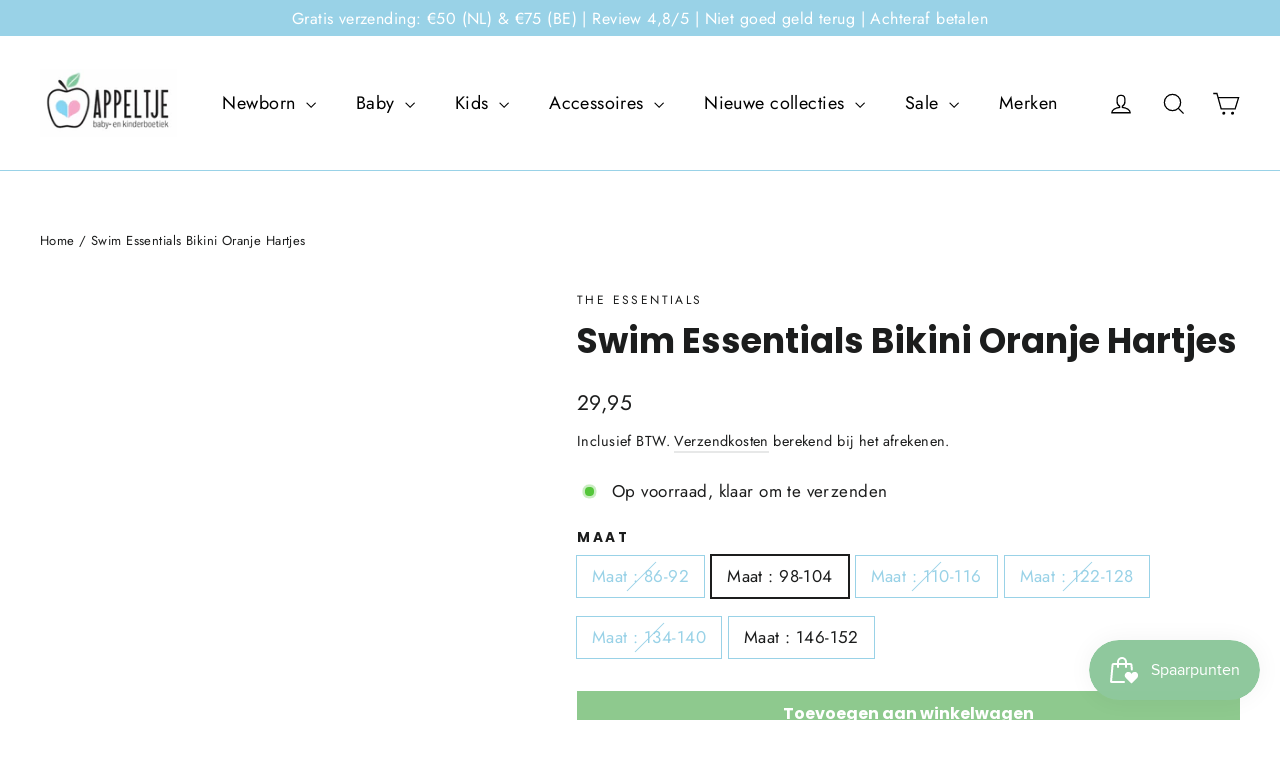

--- FILE ---
content_type: text/html; charset=utf-8
request_url: https://appeltjeleerdam.nl/products/swim-essentials-bikini-oranje-hartjes
body_size: 35389
content:
<!doctype html>
<html class="no-js" lang="nl" dir="ltr">
<head>
  
  <!-- Google Tag Manager -->
	<script>(function(w,d,s,l,i){w[l]=w[l]||[];w[l].push({'gtm.start':
	new Date().getTime(),event:'gtm.js'});var f=d.getElementsByTagName(s)[0],
	j=d.createElement(s),dl=l!='dataLayer'?'&l='+l:'';j.async=true;j.src=
	'https://www.googletagmanager.com/gtm.js?id='+i+dl;f.parentNode.insertBefore(j,f);
	})(window,document,'script','dataLayer','GTM-MVRLD7X');</script>
  <!-- End Google Tag Manager -->
  
  <meta charset="utf-8">
  <meta http-equiv="X-UA-Compatible" content="IE=edge,chrome=1">
  <meta name="viewport" content="width=device-width,initial-scale=1">
  <meta name="theme-color" content="#8ec98e">
  <link rel="canonical" href="https://appeltjeleerdam.nl/products/swim-essentials-bikini-oranje-hartjes">
  <link rel="preconnect" href="https://cdn.shopify.com">
  <link rel="preconnect" href="https://fonts.shopifycdn.com">
  <link rel="dns-prefetch" href="https://productreviews.shopifycdn.com">
  <link rel="dns-prefetch" href="https://ajax.googleapis.com">
  <link rel="dns-prefetch" href="https://maps.googleapis.com">
  <link rel="dns-prefetch" href="https://maps.gstatic.com"><link rel="shortcut icon" href="//appeltjeleerdam.nl/cdn/shop/files/Ontwerp_zonder_titel_62_32x32.png?v=1648042134" type="image/png" /><title>Swim Essentials Bikini Oranje Hartjes
&ndash; Appeltje Leerdam
</title>
<meta name="description" content="Swim Essentials Bikini Oranje Hartjes"><meta property="og:site_name" content="Appeltje Leerdam">
  <meta property="og:url" content="https://appeltjeleerdam.nl/products/swim-essentials-bikini-oranje-hartjes">
  <meta property="og:title" content="Swim Essentials Bikini Oranje Hartjes">
  <meta property="og:type" content="product">
  <meta property="og:description" content="Swim Essentials Bikini Oranje Hartjes"><meta property="og:image" content="http://appeltjeleerdam.nl/cdn/shop/files/175026548_2421745604636042_3087143901534608207_n_1400x_1ed3b15e-f7db-4617-a13c-5f815d51d101.webp?v=1755881643">
    <meta property="og:image:secure_url" content="https://appeltjeleerdam.nl/cdn/shop/files/175026548_2421745604636042_3087143901534608207_n_1400x_1ed3b15e-f7db-4617-a13c-5f815d51d101.webp?v=1755881643">
    <meta property="og:image:width" content="1400">
    <meta property="og:image:height" content="932"><meta name="twitter:site" content="@">
  <meta name="twitter:card" content="summary_large_image">
  <meta name="twitter:title" content="Swim Essentials Bikini Oranje Hartjes">
  <meta name="twitter:description" content="Swim Essentials Bikini Oranje Hartjes">
<style data-shopify>@font-face {
  font-family: Poppins;
  font-weight: 700;
  font-style: normal;
  font-display: swap;
  src: url("//appeltjeleerdam.nl/cdn/fonts/poppins/poppins_n7.56758dcf284489feb014a026f3727f2f20a54626.woff2") format("woff2"),
       url("//appeltjeleerdam.nl/cdn/fonts/poppins/poppins_n7.f34f55d9b3d3205d2cd6f64955ff4b36f0cfd8da.woff") format("woff");
}

  @font-face {
  font-family: Jost;
  font-weight: 400;
  font-style: normal;
  font-display: swap;
  src: url("//appeltjeleerdam.nl/cdn/fonts/jost/jost_n4.d47a1b6347ce4a4c9f437608011273009d91f2b7.woff2") format("woff2"),
       url("//appeltjeleerdam.nl/cdn/fonts/jost/jost_n4.791c46290e672b3f85c3d1c651ef2efa3819eadd.woff") format("woff");
}


  @font-face {
  font-family: Jost;
  font-weight: 600;
  font-style: normal;
  font-display: swap;
  src: url("//appeltjeleerdam.nl/cdn/fonts/jost/jost_n6.ec1178db7a7515114a2d84e3dd680832b7af8b99.woff2") format("woff2"),
       url("//appeltjeleerdam.nl/cdn/fonts/jost/jost_n6.b1178bb6bdd3979fef38e103a3816f6980aeaff9.woff") format("woff");
}

  @font-face {
  font-family: Jost;
  font-weight: 400;
  font-style: italic;
  font-display: swap;
  src: url("//appeltjeleerdam.nl/cdn/fonts/jost/jost_i4.b690098389649750ada222b9763d55796c5283a5.woff2") format("woff2"),
       url("//appeltjeleerdam.nl/cdn/fonts/jost/jost_i4.fd766415a47e50b9e391ae7ec04e2ae25e7e28b0.woff") format("woff");
}

  @font-face {
  font-family: Jost;
  font-weight: 600;
  font-style: italic;
  font-display: swap;
  src: url("//appeltjeleerdam.nl/cdn/fonts/jost/jost_i6.9af7e5f39e3a108c08f24047a4276332d9d7b85e.woff2") format("woff2"),
       url("//appeltjeleerdam.nl/cdn/fonts/jost/jost_i6.2bf310262638f998ed206777ce0b9a3b98b6fe92.woff") format("woff");
}

</style><link href="//appeltjeleerdam.nl/cdn/shop/t/6/assets/theme.css?v=72209890315749034941760705131" rel="stylesheet" type="text/css" media="all" />
<style data-shopify>:root {
    --typeHeaderPrimary: Poppins;
    --typeHeaderFallback: sans-serif;
    --typeHeaderSize: 35px;
    --typeHeaderWeight: 700;
    --typeHeaderLineHeight: 1.2;
    --typeHeaderSpacing: 0.0em;

    --typeBasePrimary:Jost;
    --typeBaseFallback:sans-serif;
    --typeBaseSize: 17px;
    --typeBaseWeight: 400;
    --typeBaseLineHeight: 1.6;
    --typeBaseSpacing: 0.025em;

    --iconWeight: 3px;
    --iconLinecaps: miter;
  }

  
.collection-hero__content:before,
  .hero__image-wrapper:before,
  .hero__media:before {
    background-image: linear-gradient(to bottom, rgba(0, 0, 0, 0.0) 0%, rgba(0, 0, 0, 0.0) 40%, rgba(0, 0, 0, 0.62) 100%);
  }

  .skrim__item-content .skrim__overlay:after {
    background-image: linear-gradient(to bottom, rgba(0, 0, 0, 0.0) 30%, rgba(0, 0, 0, 0.62) 100%);
  }

  .placeholder-content {
    background-image: linear-gradient(100deg, #ffffff 40%, #f7f7f7 63%, #ffffff 79%);
  }</style><script>
    document.documentElement.className = document.documentElement.className.replace('no-js', 'js');

    window.theme = window.theme || {};
    theme.routes = {
      home: "/",
      cart: "/cart.js",
      cartPage: "/cart",
      cartAdd: "/cart/add.js",
      cartChange: "/cart/change.js",
      search: "/search"
    };
    theme.strings = {
      soldOut: "Uitverkocht",
      unavailable: "Niet beschikbaar",
      inStockLabel: "Op voorraad, klaar om te verzenden",
      stockLabel: "Weinig voorraad - [count] items over",
      willNotShipUntil: "Klaar voor verzending [date]",
      willBeInStockAfter: "Weer op voorraad [date]",
      waitingForStock: "Inventaris onderweg",
      cartSavings: "Je bespaart [savings]",
      cartEmpty: "Je winkelwagen is momenteel leeg.",
      cartTermsConfirmation: "Je moet akkoord gaan met de verkoopvoorwaarden om af te rekenen",
      searchCollections: "Collecties:",
      searchPages: "Pagina\u0026#39;s:",
      searchArticles: "Artikelen:"
    };
    theme.settings = {
      dynamicVariantsEnable: true,
      cartType: "drawer",
      isCustomerTemplate: false,
      moneyFormat: "{{amount_with_comma_separator}}",
      predictiveSearch: true,
      predictiveSearchType: "product,article,page,collection",
      quickView: true,
      themeName: 'Motion',
      themeVersion: "8.5.1"
    };
  </script>

  <script>window.performance && window.performance.mark && window.performance.mark('shopify.content_for_header.start');</script><meta name="facebook-domain-verification" content="54hkuw6nrb7obocz898mmmof8sbbk5">
<meta name="google-site-verification" content="4VoSx8s013C4wvW3k16BlVsruv7W45Mq6qiA943X8mM">
<meta id="shopify-digital-wallet" name="shopify-digital-wallet" content="/62341546209/digital_wallets/dialog">
<link rel="alternate" type="application/json+oembed" href="https://appeltjeleerdam.nl/products/swim-essentials-bikini-oranje-hartjes.oembed">
<script async="async" src="/checkouts/internal/preloads.js?locale=nl-NL"></script>
<script id="shopify-features" type="application/json">{"accessToken":"53fac132e8cd8c2ce66c9ad00f47b506","betas":["rich-media-storefront-analytics"],"domain":"appeltjeleerdam.nl","predictiveSearch":true,"shopId":62341546209,"locale":"nl"}</script>
<script>var Shopify = Shopify || {};
Shopify.shop = "appeltje-leerdam.myshopify.com";
Shopify.locale = "nl";
Shopify.currency = {"active":"EUR","rate":"1.0"};
Shopify.country = "NL";
Shopify.theme = {"name":"Kopie van Motion","id":133039653089,"schema_name":"Motion","schema_version":"8.5.1","theme_store_id":847,"role":"main"};
Shopify.theme.handle = "null";
Shopify.theme.style = {"id":null,"handle":null};
Shopify.cdnHost = "appeltjeleerdam.nl/cdn";
Shopify.routes = Shopify.routes || {};
Shopify.routes.root = "/";</script>
<script type="module">!function(o){(o.Shopify=o.Shopify||{}).modules=!0}(window);</script>
<script>!function(o){function n(){var o=[];function n(){o.push(Array.prototype.slice.apply(arguments))}return n.q=o,n}var t=o.Shopify=o.Shopify||{};t.loadFeatures=n(),t.autoloadFeatures=n()}(window);</script>
<script id="shop-js-analytics" type="application/json">{"pageType":"product"}</script>
<script defer="defer" async type="module" src="//appeltjeleerdam.nl/cdn/shopifycloud/shop-js/modules/v2/client.init-shop-cart-sync_DJTDvaAk.nl.esm.js"></script>
<script defer="defer" async type="module" src="//appeltjeleerdam.nl/cdn/shopifycloud/shop-js/modules/v2/chunk.common_Dun75tH5.esm.js"></script>
<script type="module">
  await import("//appeltjeleerdam.nl/cdn/shopifycloud/shop-js/modules/v2/client.init-shop-cart-sync_DJTDvaAk.nl.esm.js");
await import("//appeltjeleerdam.nl/cdn/shopifycloud/shop-js/modules/v2/chunk.common_Dun75tH5.esm.js");

  window.Shopify.SignInWithShop?.initShopCartSync?.({"fedCMEnabled":true,"windoidEnabled":true});

</script>
<script>(function() {
  var isLoaded = false;
  function asyncLoad() {
    if (isLoaded) return;
    isLoaded = true;
    var urls = ["https:\/\/js.smile.io\/v1\/smile-shopify.js?shop=appeltje-leerdam.myshopify.com","https:\/\/outsellapp.com\/app\/bundleTYPage.js?shop=appeltje-leerdam.myshopify.com","https:\/\/cdn.one.store\/javascript\/dist\/1.0\/jcr-widget.js?account_id=shopify:appeltje-leerdam.myshopify.com\u0026shop=appeltje-leerdam.myshopify.com","https:\/\/static.klaviyo.com\/onsite\/js\/klaviyo.js?company_id=V2cTjQ\u0026shop=appeltje-leerdam.myshopify.com","https:\/\/static.klaviyo.com\/onsite\/js\/klaviyo.js?company_id=V2cTjQ\u0026shop=appeltje-leerdam.myshopify.com","https:\/\/static.klaviyo.com\/onsite\/js\/klaviyo.js?company_id=TfAsDy\u0026shop=appeltje-leerdam.myshopify.com"];
    for (var i = 0; i < urls.length; i++) {
      var s = document.createElement('script');
      s.type = 'text/javascript';
      s.async = true;
      s.src = urls[i];
      var x = document.getElementsByTagName('script')[0];
      x.parentNode.insertBefore(s, x);
    }
  };
  if(window.attachEvent) {
    window.attachEvent('onload', asyncLoad);
  } else {
    window.addEventListener('load', asyncLoad, false);
  }
})();</script>
<script id="__st">var __st={"a":62341546209,"offset":3600,"reqid":"03abf26c-c0c0-47a8-a466-b57fd98e0ba8-1762470463","pageurl":"appeltjeleerdam.nl\/products\/swim-essentials-bikini-oranje-hartjes","u":"80999ede736a","p":"product","rtyp":"product","rid":8353391608156};</script>
<script>window.ShopifyPaypalV4VisibilityTracking = true;</script>
<script id="captcha-bootstrap">!function(){'use strict';const t='contact',e='account',n='new_comment',o=[[t,t],['blogs',n],['comments',n],[t,'customer']],c=[[e,'customer_login'],[e,'guest_login'],[e,'recover_customer_password'],[e,'create_customer']],r=t=>t.map((([t,e])=>`form[action*='/${t}']:not([data-nocaptcha='true']) input[name='form_type'][value='${e}']`)).join(','),a=t=>()=>t?[...document.querySelectorAll(t)].map((t=>t.form)):[];function s(){const t=[...o],e=r(t);return a(e)}const i='password',u='form_key',d=['recaptcha-v3-token','g-recaptcha-response','h-captcha-response',i],f=()=>{try{return window.sessionStorage}catch{return}},m='__shopify_v',_=t=>t.elements[u];function p(t,e,n=!1){try{const o=window.sessionStorage,c=JSON.parse(o.getItem(e)),{data:r}=function(t){const{data:e,action:n}=t;return t[m]||n?{data:e,action:n}:{data:t,action:n}}(c);for(const[e,n]of Object.entries(r))t.elements[e]&&(t.elements[e].value=n);n&&o.removeItem(e)}catch(o){console.error('form repopulation failed',{error:o})}}const l='form_type',E='cptcha';function T(t){t.dataset[E]=!0}const w=window,h=w.document,L='Shopify',v='ce_forms',y='captcha';let A=!1;((t,e)=>{const n=(g='f06e6c50-85a8-45c8-87d0-21a2b65856fe',I='https://cdn.shopify.com/shopifycloud/storefront-forms-hcaptcha/ce_storefront_forms_captcha_hcaptcha.v1.5.2.iife.js',D={infoText:'Beschermd door hCaptcha',privacyText:'Privacy',termsText:'Voorwaarden'},(t,e,n)=>{const o=w[L][v],c=o.bindForm;if(c)return c(t,g,e,D).then(n);var r;o.q.push([[t,g,e,D],n]),r=I,A||(h.body.append(Object.assign(h.createElement('script'),{id:'captcha-provider',async:!0,src:r})),A=!0)});var g,I,D;w[L]=w[L]||{},w[L][v]=w[L][v]||{},w[L][v].q=[],w[L][y]=w[L][y]||{},w[L][y].protect=function(t,e){n(t,void 0,e),T(t)},Object.freeze(w[L][y]),function(t,e,n,w,h,L){const[v,y,A,g]=function(t,e,n){const i=e?o:[],u=t?c:[],d=[...i,...u],f=r(d),m=r(i),_=r(d.filter((([t,e])=>n.includes(e))));return[a(f),a(m),a(_),s()]}(w,h,L),I=t=>{const e=t.target;return e instanceof HTMLFormElement?e:e&&e.form},D=t=>v().includes(t);t.addEventListener('submit',(t=>{const e=I(t);if(!e)return;const n=D(e)&&!e.dataset.hcaptchaBound&&!e.dataset.recaptchaBound,o=_(e),c=g().includes(e)&&(!o||!o.value);(n||c)&&t.preventDefault(),c&&!n&&(function(t){try{if(!f())return;!function(t){const e=f();if(!e)return;const n=_(t);if(!n)return;const o=n.value;o&&e.removeItem(o)}(t);const e=Array.from(Array(32),(()=>Math.random().toString(36)[2])).join('');!function(t,e){_(t)||t.append(Object.assign(document.createElement('input'),{type:'hidden',name:u})),t.elements[u].value=e}(t,e),function(t,e){const n=f();if(!n)return;const o=[...t.querySelectorAll(`input[type='${i}']`)].map((({name:t})=>t)),c=[...d,...o],r={};for(const[a,s]of new FormData(t).entries())c.includes(a)||(r[a]=s);n.setItem(e,JSON.stringify({[m]:1,action:t.action,data:r}))}(t,e)}catch(e){console.error('failed to persist form',e)}}(e),e.submit())}));const S=(t,e)=>{t&&!t.dataset[E]&&(n(t,e.some((e=>e===t))),T(t))};for(const o of['focusin','change'])t.addEventListener(o,(t=>{const e=I(t);D(e)&&S(e,y())}));const B=e.get('form_key'),M=e.get(l),P=B&&M;t.addEventListener('DOMContentLoaded',(()=>{const t=y();if(P)for(const e of t)e.elements[l].value===M&&p(e,B);[...new Set([...A(),...v().filter((t=>'true'===t.dataset.shopifyCaptcha))])].forEach((e=>S(e,t)))}))}(h,new URLSearchParams(w.location.search),n,t,e,['guest_login'])})(!0,!0)}();</script>
<script integrity="sha256-52AcMU7V7pcBOXWImdc/TAGTFKeNjmkeM1Pvks/DTgc=" data-source-attribution="shopify.loadfeatures" defer="defer" src="//appeltjeleerdam.nl/cdn/shopifycloud/storefront/assets/storefront/load_feature-81c60534.js" crossorigin="anonymous"></script>
<script data-source-attribution="shopify.dynamic_checkout.dynamic.init">var Shopify=Shopify||{};Shopify.PaymentButton=Shopify.PaymentButton||{isStorefrontPortableWallets:!0,init:function(){window.Shopify.PaymentButton.init=function(){};var t=document.createElement("script");t.src="https://appeltjeleerdam.nl/cdn/shopifycloud/portable-wallets/latest/portable-wallets.nl.js",t.type="module",document.head.appendChild(t)}};
</script>
<script data-source-attribution="shopify.dynamic_checkout.buyer_consent">
  function portableWalletsHideBuyerConsent(e){var t=document.getElementById("shopify-buyer-consent"),n=document.getElementById("shopify-subscription-policy-button");t&&n&&(t.classList.add("hidden"),t.setAttribute("aria-hidden","true"),n.removeEventListener("click",e))}function portableWalletsShowBuyerConsent(e){var t=document.getElementById("shopify-buyer-consent"),n=document.getElementById("shopify-subscription-policy-button");t&&n&&(t.classList.remove("hidden"),t.removeAttribute("aria-hidden"),n.addEventListener("click",e))}window.Shopify?.PaymentButton&&(window.Shopify.PaymentButton.hideBuyerConsent=portableWalletsHideBuyerConsent,window.Shopify.PaymentButton.showBuyerConsent=portableWalletsShowBuyerConsent);
</script>
<script data-source-attribution="shopify.dynamic_checkout.cart.bootstrap">document.addEventListener("DOMContentLoaded",(function(){function t(){return document.querySelector("shopify-accelerated-checkout-cart, shopify-accelerated-checkout")}if(t())Shopify.PaymentButton.init();else{new MutationObserver((function(e,n){t()&&(Shopify.PaymentButton.init(),n.disconnect())})).observe(document.body,{childList:!0,subtree:!0})}}));
</script>
<script id='scb4127' type='text/javascript' async='' src='https://appeltjeleerdam.nl/cdn/shopifycloud/privacy-banner/storefront-banner.js'></script>
<script>window.performance && window.performance.mark && window.performance.mark('shopify.content_for_header.end');</script>

  <script src="//appeltjeleerdam.nl/cdn/shop/t/6/assets/vendor-scripts-v14.js" defer="defer"></script><script src="//appeltjeleerdam.nl/cdn/shop/t/6/assets/theme.js?v=6090758120793884911743164397" defer="defer"></script><script src="//appeltjeleerdam.nl/cdn/shop/t/6/assets/bss-file-configdata.js?v=19453381437224918031677581416" type="text/javascript"></script> <script src="//appeltjeleerdam.nl/cdn/shop/t/6/assets/bss-file-configdata-banner.js?v=151034973688681356691678460043" type="text/javascript"></script> <script src="//appeltjeleerdam.nl/cdn/shop/t/6/assets/bss-file-configdata-popup.js?v=173992696638277510541680353390" type="text/javascript"></script><script>
                if (typeof BSS_PL == 'undefined') {
                    var BSS_PL = {};
                }
                var bssPlApiServer = "https://product-labels-pro.bsscommerce.com";
                BSS_PL.customerTags = 'null';
                BSS_PL.customerId = 'null';
                BSS_PL.configData = configDatas;
                BSS_PL.configDataBanner = configDataBanners ? configDataBanners : []
                BSS_PL.configDataPopup = configDataPopups ? configDataPopups : [];
                BSS_PL.storeId = 23745;
                BSS_PL.currentPlan = "false";
                BSS_PL.storeIdCustomOld = "10678";
                BSS_PL.storeIdOldWIthPriority = "12200";
                BSS_PL.apiServerProduction = "https://product-labels-pro.bsscommerce.com";
                
                BSS_PL.integration = {"laiReview":{"status":0,"config":[]}}
                </script>
            <style>
.homepage-slideshow .slick-slide .bss_pl_img {
    visibility: hidden !important;
}
</style><script>function fixBugForStores($, BSS_PL, parent, page, htmlLabel) { return false;}</script>
                    <!-- BEGIN app block: shopify://apps/ta-labels-badges/blocks/bss-pl-config-data/91bfe765-b604-49a1-805e-3599fa600b24 --><script
    id='bss-pl-config-data'
>
	let TAE_StoreId = "23745";
	if (typeof BSS_PL == 'undefined' || TAE_StoreId !== "") {
  		var BSS_PL = {};
		BSS_PL.storeId = 23745;
		BSS_PL.currentPlan = "free";
		BSS_PL.apiServerProduction = "https://product-labels-pro.bsscommerce.com";
		BSS_PL.publicAccessToken = null;
		BSS_PL.customerTags = "null";
		BSS_PL.customerId = "null";
		BSS_PL.storeIdCustomOld = 10678;
		BSS_PL.storeIdOldWIthPriority = 12200;
		BSS_PL.storeIdOptimizeAppendLabel = null
		BSS_PL.optimizeCodeIds = null; 
		BSS_PL.extendedFeatureIds = null;
		BSS_PL.integration = {"laiReview":{"status":0,"config":[]}};
		BSS_PL.settingsData  = {};
		BSS_PL.configProductMetafields = null;
		BSS_PL.configVariantMetafields = null;
		
		BSS_PL.configData = [].concat();

		
		BSS_PL.configDataBanner = [].concat();

		
		BSS_PL.configDataPopup = [].concat();

		
		BSS_PL.configDataLabelGroup = [].concat();
		
		
		BSS_PL.collectionID = ``;
		BSS_PL.collectionHandle = ``;
		BSS_PL.collectionTitle = ``;

		
		BSS_PL.conditionConfigData = [].concat();
	}
</script>




<style>
    
    

</style>

<script>
    function bssLoadScripts(src, callback, isDefer = false) {
        const scriptTag = document.createElement('script');
        document.head.appendChild(scriptTag);
        scriptTag.src = src;
        if (isDefer) {
            scriptTag.defer = true;
        } else {
            scriptTag.async = true;
        }
        if (callback) {
            scriptTag.addEventListener('load', function () {
                callback();
            });
        }
    }
    const scriptUrls = [
        "https://cdn.shopify.com/extensions/019a57e8-9cb6-7480-9fdb-99e74c33be28/product-label-510/assets/bss-pl-init-helper.js",
        "https://cdn.shopify.com/extensions/019a57e8-9cb6-7480-9fdb-99e74c33be28/product-label-510/assets/bss-pl-init-config-run-scripts.js",
    ];
    Promise.all(scriptUrls.map((script) => new Promise((resolve) => bssLoadScripts(script, resolve)))).then((res) => {
        console.log('BSS scripts loaded');
        window.bssScriptsLoaded = true;
    });

	function bssInitScripts() {
		if (BSS_PL.configData.length) {
			const enabledFeature = [
				{ type: 1, script: "https://cdn.shopify.com/extensions/019a57e8-9cb6-7480-9fdb-99e74c33be28/product-label-510/assets/bss-pl-init-for-label.js" },
				{ type: 2, badge: [0, 7, 8], script: "https://cdn.shopify.com/extensions/019a57e8-9cb6-7480-9fdb-99e74c33be28/product-label-510/assets/bss-pl-init-for-badge-product-name.js" },
				{ type: 2, badge: 1, script: "https://cdn.shopify.com/extensions/019a57e8-9cb6-7480-9fdb-99e74c33be28/product-label-510/assets/bss-pl-init-for-badge-product-image.js" },
				{ type: 2, badge: 2, script: "https://cdn.shopify.com/extensions/019a57e8-9cb6-7480-9fdb-99e74c33be28/product-label-510/assets/bss-pl-init-for-badge-custom-selector.js" },
				{ type: 2, badge: [3, 9, 10], script: "https://cdn.shopify.com/extensions/019a57e8-9cb6-7480-9fdb-99e74c33be28/product-label-510/assets/bss-pl-init-for-badge-price.js" },
				{ type: 2, badge: 4, script: "https://cdn.shopify.com/extensions/019a57e8-9cb6-7480-9fdb-99e74c33be28/product-label-510/assets/bss-pl-init-for-badge-add-to-cart-btn.js" },
				{ type: 2, badge: 5, script: "https://cdn.shopify.com/extensions/019a57e8-9cb6-7480-9fdb-99e74c33be28/product-label-510/assets/bss-pl-init-for-badge-quantity-box.js" },
				{ type: 2, badge: 6, script: "https://cdn.shopify.com/extensions/019a57e8-9cb6-7480-9fdb-99e74c33be28/product-label-510/assets/bss-pl-init-for-badge-buy-it-now-btn.js" }
			]
				.filter(({ type, badge }) => BSS_PL.configData.some(item => item.label_type === type && (badge === undefined || (Array.isArray(badge) ? badge.includes(item.badge_type) : item.badge_type === badge))) || (type === 1 && BSS_PL.configDataLabelGroup && BSS_PL.configDataLabelGroup.length))
				.map(({ script }) => script);
				
            enabledFeature.forEach((src) => bssLoadScripts(src));

            if (enabledFeature.length) {
                const src = "https://cdn.shopify.com/extensions/019a57e8-9cb6-7480-9fdb-99e74c33be28/product-label-510/assets/bss-product-label-js.js";
                bssLoadScripts(src);
            }
        }

        if (BSS_PL.configDataBanner && BSS_PL.configDataBanner.length) {
            const src = "https://cdn.shopify.com/extensions/019a57e8-9cb6-7480-9fdb-99e74c33be28/product-label-510/assets/bss-product-label-banner.js";
            bssLoadScripts(src);
        }

        if (BSS_PL.configDataPopup && BSS_PL.configDataPopup.length) {
            const src = "https://cdn.shopify.com/extensions/019a57e8-9cb6-7480-9fdb-99e74c33be28/product-label-510/assets/bss-product-label-popup.js";
            bssLoadScripts(src);
        }

        if (window.location.search.includes('bss-pl-custom-selector')) {
            const src = "https://cdn.shopify.com/extensions/019a57e8-9cb6-7480-9fdb-99e74c33be28/product-label-510/assets/bss-product-label-custom-position.js";
            bssLoadScripts(src, null, true);
        }
    }
    bssInitScripts();
</script>


<!-- END app block --><script src="https://cdn.shopify.com/extensions/019a26a9-fb7e-792f-8791-2baa6b23fbe2/smile-shopify-app-extensions-238/assets/smile-loader.js" type="text/javascript" defer="defer"></script>
<link href="https://cdn.shopify.com/extensions/019a57e8-9cb6-7480-9fdb-99e74c33be28/product-label-510/assets/bss-pl-style.min.css" rel="stylesheet" type="text/css" media="all">
<script src="https://cdn.shopify.com/extensions/38a51509-5508-48e6-9854-6b4597cb852d/outsell-cross-sell-upsell-58/assets/bundle.js" type="text/javascript" defer="defer"></script>
<link href="https://monorail-edge.shopifysvc.com" rel="dns-prefetch">
<script>(function(){if ("sendBeacon" in navigator && "performance" in window) {try {var session_token_from_headers = performance.getEntriesByType('navigation')[0].serverTiming.find(x => x.name == '_s').description;} catch {var session_token_from_headers = undefined;}var session_cookie_matches = document.cookie.match(/_shopify_s=([^;]*)/);var session_token_from_cookie = session_cookie_matches && session_cookie_matches.length === 2 ? session_cookie_matches[1] : "";var session_token = session_token_from_headers || session_token_from_cookie || "";function handle_abandonment_event(e) {var entries = performance.getEntries().filter(function(entry) {return /monorail-edge.shopifysvc.com/.test(entry.name);});if (!window.abandonment_tracked && entries.length === 0) {window.abandonment_tracked = true;var currentMs = Date.now();var navigation_start = performance.timing.navigationStart;var payload = {shop_id: 62341546209,url: window.location.href,navigation_start,duration: currentMs - navigation_start,session_token,page_type: "product"};window.navigator.sendBeacon("https://monorail-edge.shopifysvc.com/v1/produce", JSON.stringify({schema_id: "online_store_buyer_site_abandonment/1.1",payload: payload,metadata: {event_created_at_ms: currentMs,event_sent_at_ms: currentMs}}));}}window.addEventListener('pagehide', handle_abandonment_event);}}());</script>
<script id="web-pixels-manager-setup">(function e(e,d,r,n,o){if(void 0===o&&(o={}),!Boolean(null===(a=null===(i=window.Shopify)||void 0===i?void 0:i.analytics)||void 0===a?void 0:a.replayQueue)){var i,a;window.Shopify=window.Shopify||{};var t=window.Shopify;t.analytics=t.analytics||{};var s=t.analytics;s.replayQueue=[],s.publish=function(e,d,r){return s.replayQueue.push([e,d,r]),!0};try{self.performance.mark("wpm:start")}catch(e){}var l=function(){var e={modern:/Edge?\/(1{2}[4-9]|1[2-9]\d|[2-9]\d{2}|\d{4,})\.\d+(\.\d+|)|Firefox\/(1{2}[4-9]|1[2-9]\d|[2-9]\d{2}|\d{4,})\.\d+(\.\d+|)|Chrom(ium|e)\/(9{2}|\d{3,})\.\d+(\.\d+|)|(Maci|X1{2}).+ Version\/(15\.\d+|(1[6-9]|[2-9]\d|\d{3,})\.\d+)([,.]\d+|)( \(\w+\)|)( Mobile\/\w+|) Safari\/|Chrome.+OPR\/(9{2}|\d{3,})\.\d+\.\d+|(CPU[ +]OS|iPhone[ +]OS|CPU[ +]iPhone|CPU IPhone OS|CPU iPad OS)[ +]+(15[._]\d+|(1[6-9]|[2-9]\d|\d{3,})[._]\d+)([._]\d+|)|Android:?[ /-](13[3-9]|1[4-9]\d|[2-9]\d{2}|\d{4,})(\.\d+|)(\.\d+|)|Android.+Firefox\/(13[5-9]|1[4-9]\d|[2-9]\d{2}|\d{4,})\.\d+(\.\d+|)|Android.+Chrom(ium|e)\/(13[3-9]|1[4-9]\d|[2-9]\d{2}|\d{4,})\.\d+(\.\d+|)|SamsungBrowser\/([2-9]\d|\d{3,})\.\d+/,legacy:/Edge?\/(1[6-9]|[2-9]\d|\d{3,})\.\d+(\.\d+|)|Firefox\/(5[4-9]|[6-9]\d|\d{3,})\.\d+(\.\d+|)|Chrom(ium|e)\/(5[1-9]|[6-9]\d|\d{3,})\.\d+(\.\d+|)([\d.]+$|.*Safari\/(?![\d.]+ Edge\/[\d.]+$))|(Maci|X1{2}).+ Version\/(10\.\d+|(1[1-9]|[2-9]\d|\d{3,})\.\d+)([,.]\d+|)( \(\w+\)|)( Mobile\/\w+|) Safari\/|Chrome.+OPR\/(3[89]|[4-9]\d|\d{3,})\.\d+\.\d+|(CPU[ +]OS|iPhone[ +]OS|CPU[ +]iPhone|CPU IPhone OS|CPU iPad OS)[ +]+(10[._]\d+|(1[1-9]|[2-9]\d|\d{3,})[._]\d+)([._]\d+|)|Android:?[ /-](13[3-9]|1[4-9]\d|[2-9]\d{2}|\d{4,})(\.\d+|)(\.\d+|)|Mobile Safari.+OPR\/([89]\d|\d{3,})\.\d+\.\d+|Android.+Firefox\/(13[5-9]|1[4-9]\d|[2-9]\d{2}|\d{4,})\.\d+(\.\d+|)|Android.+Chrom(ium|e)\/(13[3-9]|1[4-9]\d|[2-9]\d{2}|\d{4,})\.\d+(\.\d+|)|Android.+(UC? ?Browser|UCWEB|U3)[ /]?(15\.([5-9]|\d{2,})|(1[6-9]|[2-9]\d|\d{3,})\.\d+)\.\d+|SamsungBrowser\/(5\.\d+|([6-9]|\d{2,})\.\d+)|Android.+MQ{2}Browser\/(14(\.(9|\d{2,})|)|(1[5-9]|[2-9]\d|\d{3,})(\.\d+|))(\.\d+|)|K[Aa][Ii]OS\/(3\.\d+|([4-9]|\d{2,})\.\d+)(\.\d+|)/},d=e.modern,r=e.legacy,n=navigator.userAgent;return n.match(d)?"modern":n.match(r)?"legacy":"unknown"}(),u="modern"===l?"modern":"legacy",c=(null!=n?n:{modern:"",legacy:""})[u],f=function(e){return[e.baseUrl,"/wpm","/b",e.hashVersion,"modern"===e.buildTarget?"m":"l",".js"].join("")}({baseUrl:d,hashVersion:r,buildTarget:u}),m=function(e){var d=e.version,r=e.bundleTarget,n=e.surface,o=e.pageUrl,i=e.monorailEndpoint;return{emit:function(e){var a=e.status,t=e.errorMsg,s=(new Date).getTime(),l=JSON.stringify({metadata:{event_sent_at_ms:s},events:[{schema_id:"web_pixels_manager_load/3.1",payload:{version:d,bundle_target:r,page_url:o,status:a,surface:n,error_msg:t},metadata:{event_created_at_ms:s}}]});if(!i)return console&&console.warn&&console.warn("[Web Pixels Manager] No Monorail endpoint provided, skipping logging."),!1;try{return self.navigator.sendBeacon.bind(self.navigator)(i,l)}catch(e){}var u=new XMLHttpRequest;try{return u.open("POST",i,!0),u.setRequestHeader("Content-Type","text/plain"),u.send(l),!0}catch(e){return console&&console.warn&&console.warn("[Web Pixels Manager] Got an unhandled error while logging to Monorail."),!1}}}}({version:r,bundleTarget:l,surface:e.surface,pageUrl:self.location.href,monorailEndpoint:e.monorailEndpoint});try{o.browserTarget=l,function(e){var d=e.src,r=e.async,n=void 0===r||r,o=e.onload,i=e.onerror,a=e.sri,t=e.scriptDataAttributes,s=void 0===t?{}:t,l=document.createElement("script"),u=document.querySelector("head"),c=document.querySelector("body");if(l.async=n,l.src=d,a&&(l.integrity=a,l.crossOrigin="anonymous"),s)for(var f in s)if(Object.prototype.hasOwnProperty.call(s,f))try{l.dataset[f]=s[f]}catch(e){}if(o&&l.addEventListener("load",o),i&&l.addEventListener("error",i),u)u.appendChild(l);else{if(!c)throw new Error("Did not find a head or body element to append the script");c.appendChild(l)}}({src:f,async:!0,onload:function(){if(!function(){var e,d;return Boolean(null===(d=null===(e=window.Shopify)||void 0===e?void 0:e.analytics)||void 0===d?void 0:d.initialized)}()){var d=window.webPixelsManager.init(e)||void 0;if(d){var r=window.Shopify.analytics;r.replayQueue.forEach((function(e){var r=e[0],n=e[1],o=e[2];d.publishCustomEvent(r,n,o)})),r.replayQueue=[],r.publish=d.publishCustomEvent,r.visitor=d.visitor,r.initialized=!0}}},onerror:function(){return m.emit({status:"failed",errorMsg:"".concat(f," has failed to load")})},sri:function(e){var d=/^sha384-[A-Za-z0-9+/=]+$/;return"string"==typeof e&&d.test(e)}(c)?c:"",scriptDataAttributes:o}),m.emit({status:"loading"})}catch(e){m.emit({status:"failed",errorMsg:(null==e?void 0:e.message)||"Unknown error"})}}})({shopId: 62341546209,storefrontBaseUrl: "https://appeltjeleerdam.nl",extensionsBaseUrl: "https://extensions.shopifycdn.com/cdn/shopifycloud/web-pixels-manager",monorailEndpoint: "https://monorail-edge.shopifysvc.com/unstable/produce_batch",surface: "storefront-renderer",enabledBetaFlags: ["2dca8a86"],webPixelsConfigList: [{"id":"1680998748","configuration":"{\"config\":\"{\\\"google_tag_ids\\\":[\\\"GT-5MG6RNLH\\\",\\\"G-7X7VE46TST\\\"],\\\"target_country\\\":\\\"ZZ\\\",\\\"gtag_events\\\":[{\\\"type\\\":\\\"begin_checkout\\\",\\\"action_label\\\":\\\"G-7X7VE46TST\\\"},{\\\"type\\\":\\\"search\\\",\\\"action_label\\\":\\\"G-7X7VE46TST\\\"},{\\\"type\\\":\\\"view_item\\\",\\\"action_label\\\":[\\\"MC-015571RD3S\\\",\\\"G-7X7VE46TST\\\"]},{\\\"type\\\":\\\"purchase\\\",\\\"action_label\\\":[\\\"MC-015571RD3S\\\",\\\"G-7X7VE46TST\\\"]},{\\\"type\\\":\\\"page_view\\\",\\\"action_label\\\":[\\\"MC-015571RD3S\\\",\\\"G-7X7VE46TST\\\"]},{\\\"type\\\":\\\"add_payment_info\\\",\\\"action_label\\\":\\\"G-7X7VE46TST\\\"},{\\\"type\\\":\\\"add_to_cart\\\",\\\"action_label\\\":\\\"G-7X7VE46TST\\\"}],\\\"enable_monitoring_mode\\\":false}\"}","eventPayloadVersion":"v1","runtimeContext":"OPEN","scriptVersion":"b2a88bafab3e21179ed38636efcd8a93","type":"APP","apiClientId":1780363,"privacyPurposes":[],"dataSharingAdjustments":{"protectedCustomerApprovalScopes":["read_customer_address","read_customer_email","read_customer_name","read_customer_personal_data","read_customer_phone"]}},{"id":"438927708","configuration":"{\"pixel_id\":\"882787609102416\",\"pixel_type\":\"facebook_pixel\",\"metaapp_system_user_token\":\"-\"}","eventPayloadVersion":"v1","runtimeContext":"OPEN","scriptVersion":"ca16bc87fe92b6042fbaa3acc2fbdaa6","type":"APP","apiClientId":2329312,"privacyPurposes":["ANALYTICS","MARKETING","SALE_OF_DATA"],"dataSharingAdjustments":{"protectedCustomerApprovalScopes":["read_customer_address","read_customer_email","read_customer_name","read_customer_personal_data","read_customer_phone"]}},{"id":"shopify-app-pixel","configuration":"{}","eventPayloadVersion":"v1","runtimeContext":"STRICT","scriptVersion":"0450","apiClientId":"shopify-pixel","type":"APP","privacyPurposes":["ANALYTICS","MARKETING"]},{"id":"shopify-custom-pixel","eventPayloadVersion":"v1","runtimeContext":"LAX","scriptVersion":"0450","apiClientId":"shopify-pixel","type":"CUSTOM","privacyPurposes":["ANALYTICS","MARKETING"]}],isMerchantRequest: false,initData: {"shop":{"name":"Appeltje Leerdam","paymentSettings":{"currencyCode":"EUR"},"myshopifyDomain":"appeltje-leerdam.myshopify.com","countryCode":"NL","storefrontUrl":"https:\/\/appeltjeleerdam.nl"},"customer":null,"cart":null,"checkout":null,"productVariants":[{"price":{"amount":29.95,"currencyCode":"EUR"},"product":{"title":"Swim Essentials Bikini Oranje Hartjes","vendor":"the Essentials","id":"8353391608156","untranslatedTitle":"Swim Essentials Bikini Oranje Hartjes","url":"\/products\/swim-essentials-bikini-oranje-hartjes","type":""},"id":"46456148853084","image":null,"sku":null,"title":"Maat : 86-92","untranslatedTitle":"Maat : 86-92"},{"price":{"amount":29.95,"currencyCode":"EUR"},"product":{"title":"Swim Essentials Bikini Oranje Hartjes","vendor":"the Essentials","id":"8353391608156","untranslatedTitle":"Swim Essentials Bikini Oranje Hartjes","url":"\/products\/swim-essentials-bikini-oranje-hartjes","type":""},"id":"46456148885852","image":null,"sku":null,"title":"Maat : 98-104","untranslatedTitle":"Maat : 98-104"},{"price":{"amount":29.95,"currencyCode":"EUR"},"product":{"title":"Swim Essentials Bikini Oranje Hartjes","vendor":"the Essentials","id":"8353391608156","untranslatedTitle":"Swim Essentials Bikini Oranje Hartjes","url":"\/products\/swim-essentials-bikini-oranje-hartjes","type":""},"id":"46456148918620","image":null,"sku":null,"title":"Maat : 110-116","untranslatedTitle":"Maat : 110-116"},{"price":{"amount":29.95,"currencyCode":"EUR"},"product":{"title":"Swim Essentials Bikini Oranje Hartjes","vendor":"the Essentials","id":"8353391608156","untranslatedTitle":"Swim Essentials Bikini Oranje Hartjes","url":"\/products\/swim-essentials-bikini-oranje-hartjes","type":""},"id":"46456148951388","image":null,"sku":null,"title":"Maat : 122-128","untranslatedTitle":"Maat : 122-128"},{"price":{"amount":29.95,"currencyCode":"EUR"},"product":{"title":"Swim Essentials Bikini Oranje Hartjes","vendor":"the Essentials","id":"8353391608156","untranslatedTitle":"Swim Essentials Bikini Oranje Hartjes","url":"\/products\/swim-essentials-bikini-oranje-hartjes","type":""},"id":"46456148984156","image":null,"sku":null,"title":"Maat : 134-140","untranslatedTitle":"Maat : 134-140"},{"price":{"amount":29.95,"currencyCode":"EUR"},"product":{"title":"Swim Essentials Bikini Oranje Hartjes","vendor":"the Essentials","id":"8353391608156","untranslatedTitle":"Swim Essentials Bikini Oranje Hartjes","url":"\/products\/swim-essentials-bikini-oranje-hartjes","type":""},"id":"46456149016924","image":null,"sku":null,"title":"Maat : 146-152","untranslatedTitle":"Maat : 146-152"}],"purchasingCompany":null},},"https://appeltjeleerdam.nl/cdn","ae1676cfwd2530674p4253c800m34e853cb",{"modern":"","legacy":""},{"shopId":"62341546209","storefrontBaseUrl":"https:\/\/appeltjeleerdam.nl","extensionBaseUrl":"https:\/\/extensions.shopifycdn.com\/cdn\/shopifycloud\/web-pixels-manager","surface":"storefront-renderer","enabledBetaFlags":"[\"2dca8a86\"]","isMerchantRequest":"false","hashVersion":"ae1676cfwd2530674p4253c800m34e853cb","publish":"custom","events":"[[\"page_viewed\",{}],[\"product_viewed\",{\"productVariant\":{\"price\":{\"amount\":29.95,\"currencyCode\":\"EUR\"},\"product\":{\"title\":\"Swim Essentials Bikini Oranje Hartjes\",\"vendor\":\"the Essentials\",\"id\":\"8353391608156\",\"untranslatedTitle\":\"Swim Essentials Bikini Oranje Hartjes\",\"url\":\"\/products\/swim-essentials-bikini-oranje-hartjes\",\"type\":\"\"},\"id\":\"46456148885852\",\"image\":null,\"sku\":null,\"title\":\"Maat : 98-104\",\"untranslatedTitle\":\"Maat : 98-104\"}}]]"});</script><script>
  window.ShopifyAnalytics = window.ShopifyAnalytics || {};
  window.ShopifyAnalytics.meta = window.ShopifyAnalytics.meta || {};
  window.ShopifyAnalytics.meta.currency = 'EUR';
  var meta = {"product":{"id":8353391608156,"gid":"gid:\/\/shopify\/Product\/8353391608156","vendor":"the Essentials","type":"","variants":[{"id":46456148853084,"price":2995,"name":"Swim Essentials Bikini Oranje Hartjes - Maat : 86-92","public_title":"Maat : 86-92","sku":null},{"id":46456148885852,"price":2995,"name":"Swim Essentials Bikini Oranje Hartjes - Maat : 98-104","public_title":"Maat : 98-104","sku":null},{"id":46456148918620,"price":2995,"name":"Swim Essentials Bikini Oranje Hartjes - Maat : 110-116","public_title":"Maat : 110-116","sku":null},{"id":46456148951388,"price":2995,"name":"Swim Essentials Bikini Oranje Hartjes - Maat : 122-128","public_title":"Maat : 122-128","sku":null},{"id":46456148984156,"price":2995,"name":"Swim Essentials Bikini Oranje Hartjes - Maat : 134-140","public_title":"Maat : 134-140","sku":null},{"id":46456149016924,"price":2995,"name":"Swim Essentials Bikini Oranje Hartjes - Maat : 146-152","public_title":"Maat : 146-152","sku":null}],"remote":false},"page":{"pageType":"product","resourceType":"product","resourceId":8353391608156}};
  for (var attr in meta) {
    window.ShopifyAnalytics.meta[attr] = meta[attr];
  }
</script>
<script class="analytics">
  (function () {
    var customDocumentWrite = function(content) {
      var jquery = null;

      if (window.jQuery) {
        jquery = window.jQuery;
      } else if (window.Checkout && window.Checkout.$) {
        jquery = window.Checkout.$;
      }

      if (jquery) {
        jquery('body').append(content);
      }
    };

    var hasLoggedConversion = function(token) {
      if (token) {
        return document.cookie.indexOf('loggedConversion=' + token) !== -1;
      }
      return false;
    }

    var setCookieIfConversion = function(token) {
      if (token) {
        var twoMonthsFromNow = new Date(Date.now());
        twoMonthsFromNow.setMonth(twoMonthsFromNow.getMonth() + 2);

        document.cookie = 'loggedConversion=' + token + '; expires=' + twoMonthsFromNow;
      }
    }

    var trekkie = window.ShopifyAnalytics.lib = window.trekkie = window.trekkie || [];
    if (trekkie.integrations) {
      return;
    }
    trekkie.methods = [
      'identify',
      'page',
      'ready',
      'track',
      'trackForm',
      'trackLink'
    ];
    trekkie.factory = function(method) {
      return function() {
        var args = Array.prototype.slice.call(arguments);
        args.unshift(method);
        trekkie.push(args);
        return trekkie;
      };
    };
    for (var i = 0; i < trekkie.methods.length; i++) {
      var key = trekkie.methods[i];
      trekkie[key] = trekkie.factory(key);
    }
    trekkie.load = function(config) {
      trekkie.config = config || {};
      trekkie.config.initialDocumentCookie = document.cookie;
      var first = document.getElementsByTagName('script')[0];
      var script = document.createElement('script');
      script.type = 'text/javascript';
      script.onerror = function(e) {
        var scriptFallback = document.createElement('script');
        scriptFallback.type = 'text/javascript';
        scriptFallback.onerror = function(error) {
                var Monorail = {
      produce: function produce(monorailDomain, schemaId, payload) {
        var currentMs = new Date().getTime();
        var event = {
          schema_id: schemaId,
          payload: payload,
          metadata: {
            event_created_at_ms: currentMs,
            event_sent_at_ms: currentMs
          }
        };
        return Monorail.sendRequest("https://" + monorailDomain + "/v1/produce", JSON.stringify(event));
      },
      sendRequest: function sendRequest(endpointUrl, payload) {
        // Try the sendBeacon API
        if (window && window.navigator && typeof window.navigator.sendBeacon === 'function' && typeof window.Blob === 'function' && !Monorail.isIos12()) {
          var blobData = new window.Blob([payload], {
            type: 'text/plain'
          });

          if (window.navigator.sendBeacon(endpointUrl, blobData)) {
            return true;
          } // sendBeacon was not successful

        } // XHR beacon

        var xhr = new XMLHttpRequest();

        try {
          xhr.open('POST', endpointUrl);
          xhr.setRequestHeader('Content-Type', 'text/plain');
          xhr.send(payload);
        } catch (e) {
          console.log(e);
        }

        return false;
      },
      isIos12: function isIos12() {
        return window.navigator.userAgent.lastIndexOf('iPhone; CPU iPhone OS 12_') !== -1 || window.navigator.userAgent.lastIndexOf('iPad; CPU OS 12_') !== -1;
      }
    };
    Monorail.produce('monorail-edge.shopifysvc.com',
      'trekkie_storefront_load_errors/1.1',
      {shop_id: 62341546209,
      theme_id: 133039653089,
      app_name: "storefront",
      context_url: window.location.href,
      source_url: "//appeltjeleerdam.nl/cdn/s/trekkie.storefront.5ad93876886aa0a32f5bade9f25632a26c6f183a.min.js"});

        };
        scriptFallback.async = true;
        scriptFallback.src = '//appeltjeleerdam.nl/cdn/s/trekkie.storefront.5ad93876886aa0a32f5bade9f25632a26c6f183a.min.js';
        first.parentNode.insertBefore(scriptFallback, first);
      };
      script.async = true;
      script.src = '//appeltjeleerdam.nl/cdn/s/trekkie.storefront.5ad93876886aa0a32f5bade9f25632a26c6f183a.min.js';
      first.parentNode.insertBefore(script, first);
    };
    trekkie.load(
      {"Trekkie":{"appName":"storefront","development":false,"defaultAttributes":{"shopId":62341546209,"isMerchantRequest":null,"themeId":133039653089,"themeCityHash":"9802345511700527467","contentLanguage":"nl","currency":"EUR","eventMetadataId":"76d06558-9981-4c9b-afe5-dba54b6082e7"},"isServerSideCookieWritingEnabled":true,"monorailRegion":"shop_domain","enabledBetaFlags":["f0df213a"]},"Session Attribution":{},"S2S":{"facebookCapiEnabled":true,"source":"trekkie-storefront-renderer","apiClientId":580111}}
    );

    var loaded = false;
    trekkie.ready(function() {
      if (loaded) return;
      loaded = true;

      window.ShopifyAnalytics.lib = window.trekkie;

      var originalDocumentWrite = document.write;
      document.write = customDocumentWrite;
      try { window.ShopifyAnalytics.merchantGoogleAnalytics.call(this); } catch(error) {};
      document.write = originalDocumentWrite;

      window.ShopifyAnalytics.lib.page(null,{"pageType":"product","resourceType":"product","resourceId":8353391608156,"shopifyEmitted":true});

      var match = window.location.pathname.match(/checkouts\/(.+)\/(thank_you|post_purchase)/)
      var token = match? match[1]: undefined;
      if (!hasLoggedConversion(token)) {
        setCookieIfConversion(token);
        window.ShopifyAnalytics.lib.track("Viewed Product",{"currency":"EUR","variantId":46456148853084,"productId":8353391608156,"productGid":"gid:\/\/shopify\/Product\/8353391608156","name":"Swim Essentials Bikini Oranje Hartjes - Maat : 86-92","price":"29.95","sku":null,"brand":"the Essentials","variant":"Maat : 86-92","category":"","nonInteraction":true,"remote":false},undefined,undefined,{"shopifyEmitted":true});
      window.ShopifyAnalytics.lib.track("monorail:\/\/trekkie_storefront_viewed_product\/1.1",{"currency":"EUR","variantId":46456148853084,"productId":8353391608156,"productGid":"gid:\/\/shopify\/Product\/8353391608156","name":"Swim Essentials Bikini Oranje Hartjes - Maat : 86-92","price":"29.95","sku":null,"brand":"the Essentials","variant":"Maat : 86-92","category":"","nonInteraction":true,"remote":false,"referer":"https:\/\/appeltjeleerdam.nl\/products\/swim-essentials-bikini-oranje-hartjes"});
      }
    });


        var eventsListenerScript = document.createElement('script');
        eventsListenerScript.async = true;
        eventsListenerScript.src = "//appeltjeleerdam.nl/cdn/shopifycloud/storefront/assets/shop_events_listener-3da45d37.js";
        document.getElementsByTagName('head')[0].appendChild(eventsListenerScript);

})();</script>
<script
  defer
  src="https://appeltjeleerdam.nl/cdn/shopifycloud/perf-kit/shopify-perf-kit-2.1.2.min.js"
  data-application="storefront-renderer"
  data-shop-id="62341546209"
  data-render-region="gcp-us-east1"
  data-page-type="product"
  data-theme-instance-id="133039653089"
  data-theme-name="Motion"
  data-theme-version="8.5.1"
  data-monorail-region="shop_domain"
  data-resource-timing-sampling-rate="10"
  data-shs="true"
  data-shs-beacon="true"
  data-shs-export-with-fetch="true"
  data-shs-logs-sample-rate="1"
></script>
</head>
             

<body class="template-product" data-transitions="true" data-type_header_capitalize="false" data-type_base_accent_transform="true" data-type_header_accent_transform="true" data-animate_sections="true" data-animate_underlines="true" data-animate_buttons="true" data-animate_images="true" data-animate_page_transition_style="page-slow-fade" data-type_header_text_alignment="true" data-animate_images_style="zoom-fade">
  
  	<!-- Google Tag Manager (noscript) -->
		<noscript><iframe src="https://www.googletagmanager.com/ns.html?id=GTM-MVRLD7X"
		height="0" width="0" style="display:none;visibility:hidden"></iframe></noscript>
	<!-- End Google Tag Manager (noscript) -->

  
    <script type="text/javascript">window.setTimeout(function() { document.body.className += " loaded"; }, 25);</script>
  

  <a class="in-page-link visually-hidden skip-link" href="#MainContent">Doorgaan naar artikel</a>

  <div id="PageContainer" class="page-container">
    <div class="transition-body"><div id="shopify-section-header" class="shopify-section"><div id="NavDrawer" class="drawer drawer--right">
  <div class="drawer__contents">
    <div class="drawer__fixed-header">
      <div class="drawer__header appear-animation appear-delay-2">
        <div class="drawer__title"></div>
        <div class="drawer__close">
          <button type="button" class="drawer__close-button js-drawer-close">
            <svg aria-hidden="true" focusable="false" role="presentation" class="icon icon-close" viewBox="0 0 64 64"><path d="M19 17.61l27.12 27.13m0-27.12L19 44.74"/></svg>
            <span class="icon__fallback-text">Sluiten</span>
          </button>
        </div>
      </div>
    </div>
    <div class="drawer__scrollable">
      <ul class="mobile-nav" role="navigation" aria-label="Primary"><li class="mobile-nav__item appear-animation appear-delay-3"><div class="mobile-nav__has-sublist"><a href="/collections/newborn" class="mobile-nav__link" id="Label-collections-newborn1">
                    Newborn
                  </a>
                  <div class="mobile-nav__toggle">
                    <button type="button" class="collapsible-trigger collapsible--auto-height" aria-controls="Linklist-collections-newborn1" aria-labelledby="Label-collections-newborn1"><span class="collapsible-trigger__icon collapsible-trigger__icon--open" role="presentation">
  <svg aria-hidden="true" focusable="false" role="presentation" class="icon icon--wide icon-chevron-down" viewBox="0 0 28 16"><path d="M1.57 1.59l12.76 12.77L27.1 1.59" stroke-width="2" stroke="#000" fill="none" fill-rule="evenodd"/></svg>
</span>
</button>
                  </div></div><div id="Linklist-collections-newborn1" class="mobile-nav__sublist collapsible-content collapsible-content--all">
                <div class="collapsible-content__inner">
                  <ul class="mobile-nav__sublist"><li class="mobile-nav__item">
                        <div class="mobile-nav__child-item"><a href="/collections/newborn-jongens-1" class="mobile-nav__link" id="Sublabel-collections-newborn-jongens-11">
                              Jongens
                            </a><button type="button" class="collapsible-trigger" aria-controls="Sublinklist-collections-newborn1-collections-newborn-jongens-11" aria-labelledby="Sublabel-collections-newborn-jongens-11"><span class="collapsible-trigger__icon collapsible-trigger__icon--open collapsible-trigger__icon--circle" role="presentation">
  <svg aria-hidden="true" focusable="false" role="presentation" class="icon icon-plus" viewBox="0 0 20 20"><path fill="#444" d="M17.409 8.929h-6.695V2.258c0-.566-.506-1.029-1.071-1.029s-1.071.463-1.071 1.029v6.671H1.967C1.401 8.929.938 9.435.938 10s.463 1.071 1.029 1.071h6.605V17.7c0 .566.506 1.029 1.071 1.029s1.071-.463 1.071-1.029v-6.629h6.695c.566 0 1.029-.506 1.029-1.071s-.463-1.071-1.029-1.071z"/></svg>
  <svg aria-hidden="true" focusable="false" role="presentation" class="icon icon-minus" viewBox="0 0 20 20"><path fill="#444" d="M17.543 11.029H2.1A1.032 1.032 0 0 1 1.071 10c0-.566.463-1.029 1.029-1.029h15.443c.566 0 1.029.463 1.029 1.029 0 .566-.463 1.029-1.029 1.029z"/></svg>
</span>
</button></div><div id="Sublinklist-collections-newborn1-collections-newborn-jongens-11" class="mobile-nav__sublist collapsible-content collapsible-content--all" aria-labelledby="Sublabel-collections-newborn-jongens-11">
                            <div class="collapsible-content__inner">
                              <ul class="mobile-nav__grandchildlist"><li class="mobile-nav__item">
                                    <a href="/collections/newborn-jongens-accessoires" class="mobile-nav__link">
                                      Accessoires
                                    </a>
                                  </li><li class="mobile-nav__item">
                                    <a href="/collections/newborn-jongens-boxpakjes" class="mobile-nav__link">
                                      Boxpakjes
                                    </a>
                                  </li><li class="mobile-nav__item">
                                    <a href="/collections/newborn-jongens-broeken" class="mobile-nav__link">
                                      Broeken
                                    </a>
                                  </li><li class="mobile-nav__item">
                                    <a href="/collections/newborn-jongens-jassen-1" class="mobile-nav__link">
                                      Jassen
                                    </a>
                                  </li><li class="mobile-nav__item">
                                    <a href="/collections/newborn-jongens-longsleeves" class="mobile-nav__link">
                                      Longsleeves
                                    </a>
                                  </li><li class="mobile-nav__item">
                                    <a href="/collections/newborn-jongens-pyjamas" class="mobile-nav__link">
                                      Pyjama's
                                    </a>
                                  </li><li class="mobile-nav__item">
                                    <a href="/collections/newborn-jongens-rompers" class="mobile-nav__link">
                                      Rompers
                                    </a>
                                  </li><li class="mobile-nav__item">
                                    <a href="/collections/newborn-jongens-shirts" class="mobile-nav__link">
                                      Shirts
                                    </a>
                                  </li><li class="mobile-nav__item">
                                    <a href="/collections/newborn-jongens-shorts" class="mobile-nav__link">
                                      Shorts
                                    </a>
                                  </li><li class="mobile-nav__item">
                                    <a href="/collections/newborn-jongens-truien" class="mobile-nav__link">
                                      Truien
                                    </a>
                                  </li><li class="mobile-nav__item">
                                    <a href="/collections/newborn-jongens-vesten" class="mobile-nav__link">
                                      Vesten
                                    </a>
                                  </li><li class="mobile-nav__item">
                                    <a href="/collections/newborn-jongens-jassen" class="mobile-nav__link">
                                      Zwembroeken
                                    </a>
                                  </li></ul>
                            </div>
                          </div></li><li class="mobile-nav__item">
                        <div class="mobile-nav__child-item"><a href="/collections/newborn-meisjes" class="mobile-nav__link" id="Sublabel-collections-newborn-meisjes2">
                              Meisjes
                            </a><button type="button" class="collapsible-trigger" aria-controls="Sublinklist-collections-newborn1-collections-newborn-meisjes2" aria-labelledby="Sublabel-collections-newborn-meisjes2"><span class="collapsible-trigger__icon collapsible-trigger__icon--open collapsible-trigger__icon--circle" role="presentation">
  <svg aria-hidden="true" focusable="false" role="presentation" class="icon icon-plus" viewBox="0 0 20 20"><path fill="#444" d="M17.409 8.929h-6.695V2.258c0-.566-.506-1.029-1.071-1.029s-1.071.463-1.071 1.029v6.671H1.967C1.401 8.929.938 9.435.938 10s.463 1.071 1.029 1.071h6.605V17.7c0 .566.506 1.029 1.071 1.029s1.071-.463 1.071-1.029v-6.629h6.695c.566 0 1.029-.506 1.029-1.071s-.463-1.071-1.029-1.071z"/></svg>
  <svg aria-hidden="true" focusable="false" role="presentation" class="icon icon-minus" viewBox="0 0 20 20"><path fill="#444" d="M17.543 11.029H2.1A1.032 1.032 0 0 1 1.071 10c0-.566.463-1.029 1.029-1.029h15.443c.566 0 1.029.463 1.029 1.029 0 .566-.463 1.029-1.029 1.029z"/></svg>
</span>
</button></div><div id="Sublinklist-collections-newborn1-collections-newborn-meisjes2" class="mobile-nav__sublist collapsible-content collapsible-content--all" aria-labelledby="Sublabel-collections-newborn-meisjes2">
                            <div class="collapsible-content__inner">
                              <ul class="mobile-nav__grandchildlist"><li class="mobile-nav__item">
                                    <a href="/collections/newborn-meisjes-accessoires" class="mobile-nav__link">
                                      Accessoires
                                    </a>
                                  </li><li class="mobile-nav__item">
                                    <a href="/collections/newborn-meisjes-boxpakjes" class="mobile-nav__link">
                                      Boxpakjes
                                    </a>
                                  </li><li class="mobile-nav__item">
                                    <a href="/collections/newborn-meisjes-broeken" class="mobile-nav__link">
                                      Broeken
                                    </a>
                                  </li><li class="mobile-nav__item">
                                    <a href="/collections/newborn-meisjes-jassen" class="mobile-nav__link">
                                      Jassen
                                    </a>
                                  </li><li class="mobile-nav__item">
                                    <a href="/collections/newborn-meisjes-jurkjes" class="mobile-nav__link">
                                      Jurkjes
                                    </a>
                                  </li><li class="mobile-nav__item">
                                    <a href="/collections/newborn-meisjes-leggings-maillots" class="mobile-nav__link">
                                      Leggings & Maillots
                                    </a>
                                  </li><li class="mobile-nav__item">
                                    <a href="/collections/newborn-meisjes-longsleeves" class="mobile-nav__link">
                                      Longsleeves
                                    </a>
                                  </li><li class="mobile-nav__item">
                                    <a href="/collections/newborn-meisjes-pyjamas" class="mobile-nav__link">
                                      Pyjama's
                                    </a>
                                  </li><li class="mobile-nav__item">
                                    <a href="/collections/newborn-meisjes-rompers" class="mobile-nav__link">
                                      Rompers
                                    </a>
                                  </li><li class="mobile-nav__item">
                                    <a href="/collections/newborn-meisjes-shirts" class="mobile-nav__link">
                                      Shirts
                                    </a>
                                  </li><li class="mobile-nav__item">
                                    <a href="/collections/newborn-meisjes-shorts" class="mobile-nav__link">
                                      Shorts
                                    </a>
                                  </li><li class="mobile-nav__item">
                                    <a href="/collections/newborn-meisjes-truien" class="mobile-nav__link">
                                      Truien
                                    </a>
                                  </li><li class="mobile-nav__item">
                                    <a href="/collections/newborn-meisjes-vesten" class="mobile-nav__link">
                                      Vesten
                                    </a>
                                  </li><li class="mobile-nav__item">
                                    <a href="/collections/newborn-meisjes-zwemkleding" class="mobile-nav__link">
                                      Zwemkleding
                                    </a>
                                  </li></ul>
                            </div>
                          </div></li><li class="mobile-nav__item">
                        <div class="mobile-nav__child-item"><a href="/collections/newborn-unisex" class="mobile-nav__link" id="Sublabel-collections-newborn-unisex3">
                              Unisex
                            </a><button type="button" class="collapsible-trigger" aria-controls="Sublinklist-collections-newborn1-collections-newborn-unisex3" aria-labelledby="Sublabel-collections-newborn-unisex3"><span class="collapsible-trigger__icon collapsible-trigger__icon--open collapsible-trigger__icon--circle" role="presentation">
  <svg aria-hidden="true" focusable="false" role="presentation" class="icon icon-plus" viewBox="0 0 20 20"><path fill="#444" d="M17.409 8.929h-6.695V2.258c0-.566-.506-1.029-1.071-1.029s-1.071.463-1.071 1.029v6.671H1.967C1.401 8.929.938 9.435.938 10s.463 1.071 1.029 1.071h6.605V17.7c0 .566.506 1.029 1.071 1.029s1.071-.463 1.071-1.029v-6.629h6.695c.566 0 1.029-.506 1.029-1.071s-.463-1.071-1.029-1.071z"/></svg>
  <svg aria-hidden="true" focusable="false" role="presentation" class="icon icon-minus" viewBox="0 0 20 20"><path fill="#444" d="M17.543 11.029H2.1A1.032 1.032 0 0 1 1.071 10c0-.566.463-1.029 1.029-1.029h15.443c.566 0 1.029.463 1.029 1.029 0 .566-.463 1.029-1.029 1.029z"/></svg>
</span>
</button></div><div id="Sublinklist-collections-newborn1-collections-newborn-unisex3" class="mobile-nav__sublist collapsible-content collapsible-content--all" aria-labelledby="Sublabel-collections-newborn-unisex3">
                            <div class="collapsible-content__inner">
                              <ul class="mobile-nav__grandchildlist"><li class="mobile-nav__item">
                                    <a href="/collections/newborn-unisex-accessoires" class="mobile-nav__link">
                                      Accessoires
                                    </a>
                                  </li><li class="mobile-nav__item">
                                    <a href="/collections/newborn-unisex-boxpakjes" class="mobile-nav__link">
                                      Boxpakjes
                                    </a>
                                  </li><li class="mobile-nav__item">
                                    <a href="/collections/newborn-unisex-broeken" class="mobile-nav__link">
                                      Broeken
                                    </a>
                                  </li><li class="mobile-nav__item">
                                    <a href="/collections/newborn-unisex-jassen" class="mobile-nav__link">
                                      Jassen
                                    </a>
                                  </li><li class="mobile-nav__item">
                                    <a href="/collections/newborn-unisex-longsleeves" class="mobile-nav__link">
                                      Longsleeves
                                    </a>
                                  </li><li class="mobile-nav__item">
                                    <a href="/collections/newborn-unisex-pyjamas" class="mobile-nav__link">
                                      Pyjama's
                                    </a>
                                  </li><li class="mobile-nav__item">
                                    <a href="/collections/newborn-unisex-rompers" class="mobile-nav__link">
                                      Rompers
                                    </a>
                                  </li><li class="mobile-nav__item">
                                    <a href="/collections/newborn-unisex-shirts" class="mobile-nav__link">
                                      Shirts
                                    </a>
                                  </li><li class="mobile-nav__item">
                                    <a href="/collections/newborn-unisex-truien" class="mobile-nav__link">
                                      Truien
                                    </a>
                                  </li><li class="mobile-nav__item">
                                    <a href="/collections/newborn-unisex-vesten" class="mobile-nav__link">
                                      Vesten
                                    </a>
                                  </li></ul>
                            </div>
                          </div></li></ul><div class="megamenu__promo megamenu__promo--mobile"><a href="/collections/badcapes" class="megamenu__promo-link"><div style="margin: 0 auto; max-width: 1600px">
                            <div class="image-wrap aos-animate megamenu__promo-image" style="height: 0; padding-bottom: 128.0%;"><img class="lazyload"
                                  data-src="//appeltjeleerdam.nl/cdn/shop/files/bibs-bibs-pacifier-braid-speenkoord-sage-ivory_69b8b240-76ce-4658-aff0-e6dd95cece54_{width}x.webp?v=1738935323"
                                  data-widths="[540, 750, 900]"
                                  data-aspectratio="0.78125"
                                  data-sizes="auto"
                                  alt="">
                            </div>
                          </div><div><strong></strong></div><div></div></a></div></div>
              </div></li><li class="mobile-nav__item appear-animation appear-delay-4"><div class="mobile-nav__has-sublist"><a href="/collections/baby" class="mobile-nav__link" id="Label-collections-baby2">
                    Baby
                  </a>
                  <div class="mobile-nav__toggle">
                    <button type="button" class="collapsible-trigger collapsible--auto-height" aria-controls="Linklist-collections-baby2" aria-labelledby="Label-collections-baby2"><span class="collapsible-trigger__icon collapsible-trigger__icon--open" role="presentation">
  <svg aria-hidden="true" focusable="false" role="presentation" class="icon icon--wide icon-chevron-down" viewBox="0 0 28 16"><path d="M1.57 1.59l12.76 12.77L27.1 1.59" stroke-width="2" stroke="#000" fill="none" fill-rule="evenodd"/></svg>
</span>
</button>
                  </div></div><div id="Linklist-collections-baby2" class="mobile-nav__sublist collapsible-content collapsible-content--all">
                <div class="collapsible-content__inner">
                  <ul class="mobile-nav__sublist"><li class="mobile-nav__item">
                        <div class="mobile-nav__child-item"><a href="/collections/baby-jongens" class="mobile-nav__link" id="Sublabel-collections-baby-jongens1">
                              Jongens
                            </a><button type="button" class="collapsible-trigger" aria-controls="Sublinklist-collections-baby2-collections-baby-jongens1" aria-labelledby="Sublabel-collections-baby-jongens1"><span class="collapsible-trigger__icon collapsible-trigger__icon--open collapsible-trigger__icon--circle" role="presentation">
  <svg aria-hidden="true" focusable="false" role="presentation" class="icon icon-plus" viewBox="0 0 20 20"><path fill="#444" d="M17.409 8.929h-6.695V2.258c0-.566-.506-1.029-1.071-1.029s-1.071.463-1.071 1.029v6.671H1.967C1.401 8.929.938 9.435.938 10s.463 1.071 1.029 1.071h6.605V17.7c0 .566.506 1.029 1.071 1.029s1.071-.463 1.071-1.029v-6.629h6.695c.566 0 1.029-.506 1.029-1.071s-.463-1.071-1.029-1.071z"/></svg>
  <svg aria-hidden="true" focusable="false" role="presentation" class="icon icon-minus" viewBox="0 0 20 20"><path fill="#444" d="M17.543 11.029H2.1A1.032 1.032 0 0 1 1.071 10c0-.566.463-1.029 1.029-1.029h15.443c.566 0 1.029.463 1.029 1.029 0 .566-.463 1.029-1.029 1.029z"/></svg>
</span>
</button></div><div id="Sublinklist-collections-baby2-collections-baby-jongens1" class="mobile-nav__sublist collapsible-content collapsible-content--all" aria-labelledby="Sublabel-collections-baby-jongens1">
                            <div class="collapsible-content__inner">
                              <ul class="mobile-nav__grandchildlist"><li class="mobile-nav__item">
                                    <a href="/collections/baby-jongens-accessoires" class="mobile-nav__link">
                                      Accessoires
                                    </a>
                                  </li><li class="mobile-nav__item">
                                    <a href="/collections/baby-jongens-blazers" class="mobile-nav__link">
                                      Blazers
                                    </a>
                                  </li><li class="mobile-nav__item">
                                    <a href="/collections/baby-jongens-blouse" class="mobile-nav__link">
                                      Blouse
                                    </a>
                                  </li><li class="mobile-nav__item">
                                    <a href="/collections/baby-jongens-boxpakjes" class="mobile-nav__link">
                                      Boxpakjes
                                    </a>
                                  </li><li class="mobile-nav__item">
                                    <a href="/collections/baby-jongens-broeken" class="mobile-nav__link">
                                      Broeken
                                    </a>
                                  </li><li class="mobile-nav__item">
                                    <a href="/collections/baby-jongens-jassen" class="mobile-nav__link">
                                      Jassen
                                    </a>
                                  </li><li class="mobile-nav__item">
                                    <a href="/collections/baby-jongens-longsleeves" class="mobile-nav__link">
                                      Longsleeves
                                    </a>
                                  </li><li class="mobile-nav__item">
                                    <a href="/collections/baby-jongens-pyjamas" class="mobile-nav__link">
                                      Pyjama's
                                    </a>
                                  </li><li class="mobile-nav__item">
                                    <a href="/collections/baby-jongens-rompers" class="mobile-nav__link">
                                      Rompers
                                    </a>
                                  </li><li class="mobile-nav__item">
                                    <a href="/collections/baby-jongens-shirts" class="mobile-nav__link">
                                      Shirts
                                    </a>
                                  </li><li class="mobile-nav__item">
                                    <a href="/collections/baby-jongens-shorts" class="mobile-nav__link">
                                      Shorts
                                    </a>
                                  </li><li class="mobile-nav__item">
                                    <a href="/collections/baby-jongens-truien" class="mobile-nav__link">
                                      Truien
                                    </a>
                                  </li><li class="mobile-nav__item">
                                    <a href="/collections/baby-jongens-vesten" class="mobile-nav__link">
                                      Vesten
                                    </a>
                                  </li><li class="mobile-nav__item">
                                    <a href="/collections/baby-jongens-zwemkleding" class="mobile-nav__link">
                                      Zwemkleding
                                    </a>
                                  </li></ul>
                            </div>
                          </div></li><li class="mobile-nav__item">
                        <div class="mobile-nav__child-item"><a href="/collections/baby-meisjes" class="mobile-nav__link" id="Sublabel-collections-baby-meisjes2">
                              Meisjes
                            </a><button type="button" class="collapsible-trigger" aria-controls="Sublinklist-collections-baby2-collections-baby-meisjes2" aria-labelledby="Sublabel-collections-baby-meisjes2"><span class="collapsible-trigger__icon collapsible-trigger__icon--open collapsible-trigger__icon--circle" role="presentation">
  <svg aria-hidden="true" focusable="false" role="presentation" class="icon icon-plus" viewBox="0 0 20 20"><path fill="#444" d="M17.409 8.929h-6.695V2.258c0-.566-.506-1.029-1.071-1.029s-1.071.463-1.071 1.029v6.671H1.967C1.401 8.929.938 9.435.938 10s.463 1.071 1.029 1.071h6.605V17.7c0 .566.506 1.029 1.071 1.029s1.071-.463 1.071-1.029v-6.629h6.695c.566 0 1.029-.506 1.029-1.071s-.463-1.071-1.029-1.071z"/></svg>
  <svg aria-hidden="true" focusable="false" role="presentation" class="icon icon-minus" viewBox="0 0 20 20"><path fill="#444" d="M17.543 11.029H2.1A1.032 1.032 0 0 1 1.071 10c0-.566.463-1.029 1.029-1.029h15.443c.566 0 1.029.463 1.029 1.029 0 .566-.463 1.029-1.029 1.029z"/></svg>
</span>
</button></div><div id="Sublinklist-collections-baby2-collections-baby-meisjes2" class="mobile-nav__sublist collapsible-content collapsible-content--all" aria-labelledby="Sublabel-collections-baby-meisjes2">
                            <div class="collapsible-content__inner">
                              <ul class="mobile-nav__grandchildlist"><li class="mobile-nav__item">
                                    <a href="/collections/baby-meisjes-accessoires" class="mobile-nav__link">
                                      Accessoires
                                    </a>
                                  </li><li class="mobile-nav__item">
                                    <a href="/collections/baby-meisjes-boxpakjes" class="mobile-nav__link">
                                      Boxpakjes
                                    </a>
                                  </li><li class="mobile-nav__item">
                                    <a href="/collections/baby-meisjes-broeken" class="mobile-nav__link">
                                      Broeken
                                    </a>
                                  </li><li class="mobile-nav__item">
                                    <a href="/collections/baby-meisjes-jassen" class="mobile-nav__link">
                                      Jassen
                                    </a>
                                  </li><li class="mobile-nav__item">
                                    <a href="/collections/baby-meisjes-jurkjes" class="mobile-nav__link">
                                      Jurkjes
                                    </a>
                                  </li><li class="mobile-nav__item">
                                    <a href="/collections/baby-meisjes-leggings-maillots" class="mobile-nav__link">
                                      Leggings & Maillots
                                    </a>
                                  </li><li class="mobile-nav__item">
                                    <a href="/collections/baby-meisjes-longsleeves" class="mobile-nav__link">
                                      Longsleeves
                                    </a>
                                  </li><li class="mobile-nav__item">
                                    <a href="/collections/baby-meisjes-pyjamas" class="mobile-nav__link">
                                      Pyjama's
                                    </a>
                                  </li><li class="mobile-nav__item">
                                    <a href="/collections/baby-meisjes-rokjes" class="mobile-nav__link">
                                      Rokjes
                                    </a>
                                  </li><li class="mobile-nav__item">
                                    <a href="/collections/baby-meisjes-rompers" class="mobile-nav__link">
                                      Rompers
                                    </a>
                                  </li><li class="mobile-nav__item">
                                    <a href="/collections/baby-meisjes-shirts" class="mobile-nav__link">
                                      Shirts
                                    </a>
                                  </li><li class="mobile-nav__item">
                                    <a href="/collections/baby-meisjes-shorts" class="mobile-nav__link">
                                      Shorts
                                    </a>
                                  </li><li class="mobile-nav__item">
                                    <a href="/collections/baby-meisjes-truien" class="mobile-nav__link">
                                      Truien
                                    </a>
                                  </li><li class="mobile-nav__item">
                                    <a href="/collections/baby-meisjes-vesten" class="mobile-nav__link">
                                      Vesten
                                    </a>
                                  </li><li class="mobile-nav__item">
                                    <a href="/collections/baby-meisjes-zwemkleding" class="mobile-nav__link">
                                      Zwemkleding
                                    </a>
                                  </li></ul>
                            </div>
                          </div></li><li class="mobile-nav__item">
                        <div class="mobile-nav__child-item"><a href="/collections/baby-unisex-2" class="mobile-nav__link" id="Sublabel-collections-baby-unisex-23">
                              Unisex
                            </a><button type="button" class="collapsible-trigger" aria-controls="Sublinklist-collections-baby2-collections-baby-unisex-23" aria-labelledby="Sublabel-collections-baby-unisex-23"><span class="collapsible-trigger__icon collapsible-trigger__icon--open collapsible-trigger__icon--circle" role="presentation">
  <svg aria-hidden="true" focusable="false" role="presentation" class="icon icon-plus" viewBox="0 0 20 20"><path fill="#444" d="M17.409 8.929h-6.695V2.258c0-.566-.506-1.029-1.071-1.029s-1.071.463-1.071 1.029v6.671H1.967C1.401 8.929.938 9.435.938 10s.463 1.071 1.029 1.071h6.605V17.7c0 .566.506 1.029 1.071 1.029s1.071-.463 1.071-1.029v-6.629h6.695c.566 0 1.029-.506 1.029-1.071s-.463-1.071-1.029-1.071z"/></svg>
  <svg aria-hidden="true" focusable="false" role="presentation" class="icon icon-minus" viewBox="0 0 20 20"><path fill="#444" d="M17.543 11.029H2.1A1.032 1.032 0 0 1 1.071 10c0-.566.463-1.029 1.029-1.029h15.443c.566 0 1.029.463 1.029 1.029 0 .566-.463 1.029-1.029 1.029z"/></svg>
</span>
</button></div><div id="Sublinklist-collections-baby2-collections-baby-unisex-23" class="mobile-nav__sublist collapsible-content collapsible-content--all" aria-labelledby="Sublabel-collections-baby-unisex-23">
                            <div class="collapsible-content__inner">
                              <ul class="mobile-nav__grandchildlist"><li class="mobile-nav__item">
                                    <a href="/collections/baby-unisex-accessoires" class="mobile-nav__link">
                                      Accessoires
                                    </a>
                                  </li><li class="mobile-nav__item">
                                    <a href="/collections/baby-unisex-boxpakjes" class="mobile-nav__link">
                                      Boxpakjes
                                    </a>
                                  </li><li class="mobile-nav__item">
                                    <a href="/collections/baby-unisex" class="mobile-nav__link">
                                      Broeken
                                    </a>
                                  </li><li class="mobile-nav__item">
                                    <a href="/collections/baby-unisex-1" class="mobile-nav__link">
                                      Jassen
                                    </a>
                                  </li><li class="mobile-nav__item">
                                    <a href="/collections/baby-unisex-pyjamas" class="mobile-nav__link">
                                      Pyjama's
                                    </a>
                                  </li><li class="mobile-nav__item">
                                    <a href="/collections/baby-unisex-rompers" class="mobile-nav__link">
                                      Rompers
                                    </a>
                                  </li><li class="mobile-nav__item">
                                    <a href="/collections/baby-unisex-shirts" class="mobile-nav__link">
                                      Shirts
                                    </a>
                                  </li><li class="mobile-nav__item">
                                    <a href="/collections/baby-unisex-truien" class="mobile-nav__link">
                                      Truien
                                    </a>
                                  </li><li class="mobile-nav__item">
                                    <a href="/collections/baby-unisex-vesten" class="mobile-nav__link">
                                      Vesten
                                    </a>
                                  </li></ul>
                            </div>
                          </div></li></ul><div class="megamenu__promo megamenu__promo--mobile"><div style="margin: 0 auto; max-width: 1600px">
                            <div class="image-wrap aos-animate megamenu__promo-image" style="height: 0; padding-bottom: 128.0%;"><img class="lazyload"
                                  data-src="//appeltjeleerdam.nl/cdn/shop/files/bibs-bibs-pacifier-braid-speenkoord-sand-ivory_9e2a7f1a-f22b-4414-897b-a53d4a71d3a1_{width}x.webp?v=1738935915"
                                  data-widths="[540, 750, 900]"
                                  data-aspectratio="0.78125"
                                  data-sizes="auto"
                                  alt="">
                            </div>
                          </div><div><strong></strong></div><div></div></div></div>
              </div></li><li class="mobile-nav__item appear-animation appear-delay-5"><div class="mobile-nav__has-sublist"><a href="/collections/kids" class="mobile-nav__link" id="Label-collections-kids3">
                    Kids
                  </a>
                  <div class="mobile-nav__toggle">
                    <button type="button" class="collapsible-trigger collapsible--auto-height" aria-controls="Linklist-collections-kids3" aria-labelledby="Label-collections-kids3"><span class="collapsible-trigger__icon collapsible-trigger__icon--open" role="presentation">
  <svg aria-hidden="true" focusable="false" role="presentation" class="icon icon--wide icon-chevron-down" viewBox="0 0 28 16"><path d="M1.57 1.59l12.76 12.77L27.1 1.59" stroke-width="2" stroke="#000" fill="none" fill-rule="evenodd"/></svg>
</span>
</button>
                  </div></div><div id="Linklist-collections-kids3" class="mobile-nav__sublist collapsible-content collapsible-content--all">
                <div class="collapsible-content__inner">
                  <ul class="mobile-nav__sublist"><li class="mobile-nav__item">
                        <div class="mobile-nav__child-item"><a href="/collections/kids-jongens" class="mobile-nav__link" id="Sublabel-collections-kids-jongens1">
                              Jongens
                            </a><button type="button" class="collapsible-trigger" aria-controls="Sublinklist-collections-kids3-collections-kids-jongens1" aria-labelledby="Sublabel-collections-kids-jongens1"><span class="collapsible-trigger__icon collapsible-trigger__icon--open collapsible-trigger__icon--circle" role="presentation">
  <svg aria-hidden="true" focusable="false" role="presentation" class="icon icon-plus" viewBox="0 0 20 20"><path fill="#444" d="M17.409 8.929h-6.695V2.258c0-.566-.506-1.029-1.071-1.029s-1.071.463-1.071 1.029v6.671H1.967C1.401 8.929.938 9.435.938 10s.463 1.071 1.029 1.071h6.605V17.7c0 .566.506 1.029 1.071 1.029s1.071-.463 1.071-1.029v-6.629h6.695c.566 0 1.029-.506 1.029-1.071s-.463-1.071-1.029-1.071z"/></svg>
  <svg aria-hidden="true" focusable="false" role="presentation" class="icon icon-minus" viewBox="0 0 20 20"><path fill="#444" d="M17.543 11.029H2.1A1.032 1.032 0 0 1 1.071 10c0-.566.463-1.029 1.029-1.029h15.443c.566 0 1.029.463 1.029 1.029 0 .566-.463 1.029-1.029 1.029z"/></svg>
</span>
</button></div><div id="Sublinklist-collections-kids3-collections-kids-jongens1" class="mobile-nav__sublist collapsible-content collapsible-content--all" aria-labelledby="Sublabel-collections-kids-jongens1">
                            <div class="collapsible-content__inner">
                              <ul class="mobile-nav__grandchildlist"><li class="mobile-nav__item">
                                    <a href="/collections/kids-jongens-accessoires" class="mobile-nav__link">
                                      Accessoires
                                    </a>
                                  </li><li class="mobile-nav__item">
                                    <a href="/collections/kids-jongens-blouse" class="mobile-nav__link">
                                      Blouse
                                    </a>
                                  </li><li class="mobile-nav__item">
                                    <a href="/collections/kids-jongens-broeken" class="mobile-nav__link">
                                      Broeken
                                    </a>
                                  </li><li class="mobile-nav__item">
                                    <a href="/collections/kids-jongens-jassen" class="mobile-nav__link">
                                      Jassen
                                    </a>
                                  </li><li class="mobile-nav__item">
                                    <a href="/collections/kids-jongens-longsleeves" class="mobile-nav__link">
                                      Longsleeves
                                    </a>
                                  </li><li class="mobile-nav__item">
                                    <a href="/collections/kids-jongens-pyjamas" class="mobile-nav__link">
                                      Pyjama's
                                    </a>
                                  </li><li class="mobile-nav__item">
                                    <a href="/collections/kids-jongens-shirts" class="mobile-nav__link">
                                      Shirts
                                    </a>
                                  </li><li class="mobile-nav__item">
                                    <a href="/collections/kids-jongens-shorts" class="mobile-nav__link">
                                      Shorts
                                    </a>
                                  </li><li class="mobile-nav__item">
                                    <a href="/collections/kids-jongens-truien" class="mobile-nav__link">
                                      Truien
                                    </a>
                                  </li><li class="mobile-nav__item">
                                    <a href="/collections/kids-jongens-vesten" class="mobile-nav__link">
                                      Vesten
                                    </a>
                                  </li><li class="mobile-nav__item">
                                    <a href="/collections/kids-jongens-zwemkleding" class="mobile-nav__link">
                                      Zwemkleding
                                    </a>
                                  </li></ul>
                            </div>
                          </div></li><li class="mobile-nav__item">
                        <div class="mobile-nav__child-item"><a href="/collections/kids-meisjes" class="mobile-nav__link" id="Sublabel-collections-kids-meisjes2">
                              Meisjes
                            </a><button type="button" class="collapsible-trigger" aria-controls="Sublinklist-collections-kids3-collections-kids-meisjes2" aria-labelledby="Sublabel-collections-kids-meisjes2"><span class="collapsible-trigger__icon collapsible-trigger__icon--open collapsible-trigger__icon--circle" role="presentation">
  <svg aria-hidden="true" focusable="false" role="presentation" class="icon icon-plus" viewBox="0 0 20 20"><path fill="#444" d="M17.409 8.929h-6.695V2.258c0-.566-.506-1.029-1.071-1.029s-1.071.463-1.071 1.029v6.671H1.967C1.401 8.929.938 9.435.938 10s.463 1.071 1.029 1.071h6.605V17.7c0 .566.506 1.029 1.071 1.029s1.071-.463 1.071-1.029v-6.629h6.695c.566 0 1.029-.506 1.029-1.071s-.463-1.071-1.029-1.071z"/></svg>
  <svg aria-hidden="true" focusable="false" role="presentation" class="icon icon-minus" viewBox="0 0 20 20"><path fill="#444" d="M17.543 11.029H2.1A1.032 1.032 0 0 1 1.071 10c0-.566.463-1.029 1.029-1.029h15.443c.566 0 1.029.463 1.029 1.029 0 .566-.463 1.029-1.029 1.029z"/></svg>
</span>
</button></div><div id="Sublinklist-collections-kids3-collections-kids-meisjes2" class="mobile-nav__sublist collapsible-content collapsible-content--all" aria-labelledby="Sublabel-collections-kids-meisjes2">
                            <div class="collapsible-content__inner">
                              <ul class="mobile-nav__grandchildlist"><li class="mobile-nav__item">
                                    <a href="/collections/kids-meisjes-accessoires" class="mobile-nav__link">
                                      Accessoires
                                    </a>
                                  </li><li class="mobile-nav__item">
                                    <a href="/collections/kids-meisjes-blazers" class="mobile-nav__link">
                                      Blazers
                                    </a>
                                  </li><li class="mobile-nav__item">
                                    <a href="/collections/kids-meisjes-blouse" class="mobile-nav__link">
                                      Blouse
                                    </a>
                                  </li><li class="mobile-nav__item">
                                    <a href="/collections/kids-meisjes-broeken" class="mobile-nav__link">
                                      Broeken
                                    </a>
                                  </li><li class="mobile-nav__item">
                                    <a href="/collections/kids-meisjes-jassen" class="mobile-nav__link">
                                      Jassen
                                    </a>
                                  </li><li class="mobile-nav__item">
                                    <a href="/collections/kids-meisjes-jumpsuites" class="mobile-nav__link">
                                      Jumpsuites
                                    </a>
                                  </li><li class="mobile-nav__item">
                                    <a href="/collections/kids-meisjes-jurkjes" class="mobile-nav__link">
                                      Jurkjes
                                    </a>
                                  </li><li class="mobile-nav__item">
                                    <a href="/collections/kids-meisjes-leggings-maillots" class="mobile-nav__link">
                                      Leggings & Maillots
                                    </a>
                                  </li><li class="mobile-nav__item">
                                    <a href="/collections/kids-meisjes-longsleeves" class="mobile-nav__link">
                                      Longsleeves
                                    </a>
                                  </li><li class="mobile-nav__item">
                                    <a href="/collections/kids-meisjes-pyjamas" class="mobile-nav__link">
                                      Pyjama's
                                    </a>
                                  </li><li class="mobile-nav__item">
                                    <a href="/collections/kids-meisjes-rokjes" class="mobile-nav__link">
                                      Rokjes
                                    </a>
                                  </li><li class="mobile-nav__item">
                                    <a href="/collections/kids-meisjes-shirts" class="mobile-nav__link">
                                      Shirts
                                    </a>
                                  </li><li class="mobile-nav__item">
                                    <a href="/collections/kids-meisjes-shorts" class="mobile-nav__link">
                                      Shorts
                                    </a>
                                  </li><li class="mobile-nav__item">
                                    <a href="/collections/kids-meisjes-truien" class="mobile-nav__link">
                                      Truien
                                    </a>
                                  </li><li class="mobile-nav__item">
                                    <a href="/collections/kids-meisjes-vesten" class="mobile-nav__link">
                                      Vesten
                                    </a>
                                  </li><li class="mobile-nav__item">
                                    <a href="/collections/kids-meisjes-zwemkleding" class="mobile-nav__link">
                                      Zwemkleding
                                    </a>
                                  </li></ul>
                            </div>
                          </div></li><li class="mobile-nav__item">
                        <div class="mobile-nav__child-item"><a href="/collections/kids-unisex" class="mobile-nav__link" id="Sublabel-collections-kids-unisex3">
                              Unisex
                            </a><button type="button" class="collapsible-trigger" aria-controls="Sublinklist-collections-kids3-collections-kids-unisex3" aria-labelledby="Sublabel-collections-kids-unisex3"><span class="collapsible-trigger__icon collapsible-trigger__icon--open collapsible-trigger__icon--circle" role="presentation">
  <svg aria-hidden="true" focusable="false" role="presentation" class="icon icon-plus" viewBox="0 0 20 20"><path fill="#444" d="M17.409 8.929h-6.695V2.258c0-.566-.506-1.029-1.071-1.029s-1.071.463-1.071 1.029v6.671H1.967C1.401 8.929.938 9.435.938 10s.463 1.071 1.029 1.071h6.605V17.7c0 .566.506 1.029 1.071 1.029s1.071-.463 1.071-1.029v-6.629h6.695c.566 0 1.029-.506 1.029-1.071s-.463-1.071-1.029-1.071z"/></svg>
  <svg aria-hidden="true" focusable="false" role="presentation" class="icon icon-minus" viewBox="0 0 20 20"><path fill="#444" d="M17.543 11.029H2.1A1.032 1.032 0 0 1 1.071 10c0-.566.463-1.029 1.029-1.029h15.443c.566 0 1.029.463 1.029 1.029 0 .566-.463 1.029-1.029 1.029z"/></svg>
</span>
</button></div><div id="Sublinklist-collections-kids3-collections-kids-unisex3" class="mobile-nav__sublist collapsible-content collapsible-content--all" aria-labelledby="Sublabel-collections-kids-unisex3">
                            <div class="collapsible-content__inner">
                              <ul class="mobile-nav__grandchildlist"><li class="mobile-nav__item">
                                    <a href="/collections/kids-unisex-pyjamas" class="mobile-nav__link">
                                      Pyjama's
                                    </a>
                                  </li><li class="mobile-nav__item">
                                    <a href="/collections/kids-unisex-shirts" class="mobile-nav__link">
                                      Shirts
                                    </a>
                                  </li><li class="mobile-nav__item">
                                    <a href="/collections/kids-unisex-truien" class="mobile-nav__link">
                                      Truien
                                    </a>
                                  </li></ul>
                            </div>
                          </div></li></ul><div class="megamenu__promo megamenu__promo--mobile"><div style="margin: 0 auto; max-width: 480px">
                            <div class="image-wrap aos-animate megamenu__promo-image" style="height: 0; padding-bottom: 150.00000000000003%;"><img class="lazyload"
                                  data-src="//appeltjeleerdam.nl/cdn/shop/files/z8_kids_s25_mood_155_54265627771_o_Klein_aeef07e1-d00c-4a57-baac-0976f2a381e0_{width}x.jpg?v=1753773468"
                                  data-widths="[540, 750, 900]"
                                  data-aspectratio="0.6666666666666666"
                                  data-sizes="auto"
                                  alt="">
                            </div>
                          </div><div><strong></strong></div><div></div></div></div>
              </div></li><li class="mobile-nav__item appear-animation appear-delay-6"><div class="mobile-nav__has-sublist"><a href="/collections/accessoires" class="mobile-nav__link" id="Label-collections-accessoires4">
                    Accessoires
                  </a>
                  <div class="mobile-nav__toggle">
                    <button type="button" class="collapsible-trigger collapsible--auto-height" aria-controls="Linklist-collections-accessoires4" aria-labelledby="Label-collections-accessoires4"><span class="collapsible-trigger__icon collapsible-trigger__icon--open" role="presentation">
  <svg aria-hidden="true" focusable="false" role="presentation" class="icon icon--wide icon-chevron-down" viewBox="0 0 28 16"><path d="M1.57 1.59l12.76 12.77L27.1 1.59" stroke-width="2" stroke="#000" fill="none" fill-rule="evenodd"/></svg>
</span>
</button>
                  </div></div><div id="Linklist-collections-accessoires4" class="mobile-nav__sublist collapsible-content collapsible-content--all">
                <div class="collapsible-content__inner">
                  <ul class="mobile-nav__sublist"><li class="mobile-nav__item">
                        <div class="mobile-nav__child-item"><a href="/collections/baby-accessoires" class="mobile-nav__link" id="Sublabel-collections-baby-accessoires1">
                              Baby
                            </a><button type="button" class="collapsible-trigger" aria-controls="Sublinklist-collections-accessoires4-collections-baby-accessoires1" aria-labelledby="Sublabel-collections-baby-accessoires1"><span class="collapsible-trigger__icon collapsible-trigger__icon--open collapsible-trigger__icon--circle" role="presentation">
  <svg aria-hidden="true" focusable="false" role="presentation" class="icon icon-plus" viewBox="0 0 20 20"><path fill="#444" d="M17.409 8.929h-6.695V2.258c0-.566-.506-1.029-1.071-1.029s-1.071.463-1.071 1.029v6.671H1.967C1.401 8.929.938 9.435.938 10s.463 1.071 1.029 1.071h6.605V17.7c0 .566.506 1.029 1.071 1.029s1.071-.463 1.071-1.029v-6.629h6.695c.566 0 1.029-.506 1.029-1.071s-.463-1.071-1.029-1.071z"/></svg>
  <svg aria-hidden="true" focusable="false" role="presentation" class="icon icon-minus" viewBox="0 0 20 20"><path fill="#444" d="M17.543 11.029H2.1A1.032 1.032 0 0 1 1.071 10c0-.566.463-1.029 1.029-1.029h15.443c.566 0 1.029.463 1.029 1.029 0 .566-.463 1.029-1.029 1.029z"/></svg>
</span>
</button></div><div id="Sublinklist-collections-accessoires4-collections-baby-accessoires1" class="mobile-nav__sublist collapsible-content collapsible-content--all" aria-labelledby="Sublabel-collections-baby-accessoires1">
                            <div class="collapsible-content__inner">
                              <ul class="mobile-nav__grandchildlist"><li class="mobile-nav__item">
                                    <a href="/collections/mutsen-sjaals" class="mobile-nav__link">
                                      Mutsen & sjaals
                                    </a>
                                  </li></ul>
                            </div>
                          </div></li><li class="mobile-nav__item">
                        <div class="mobile-nav__child-item"><a href="/collections/boeken-speelgoed" class="mobile-nav__link" id="Sublabel-collections-boeken-speelgoed2">
                              Boeken
                            </a><button type="button" class="collapsible-trigger" aria-controls="Sublinklist-collections-accessoires4-collections-boeken-speelgoed2" aria-labelledby="Sublabel-collections-boeken-speelgoed2"><span class="collapsible-trigger__icon collapsible-trigger__icon--open collapsible-trigger__icon--circle" role="presentation">
  <svg aria-hidden="true" focusable="false" role="presentation" class="icon icon-plus" viewBox="0 0 20 20"><path fill="#444" d="M17.409 8.929h-6.695V2.258c0-.566-.506-1.029-1.071-1.029s-1.071.463-1.071 1.029v6.671H1.967C1.401 8.929.938 9.435.938 10s.463 1.071 1.029 1.071h6.605V17.7c0 .566.506 1.029 1.071 1.029s1.071-.463 1.071-1.029v-6.629h6.695c.566 0 1.029-.506 1.029-1.071s-.463-1.071-1.029-1.071z"/></svg>
  <svg aria-hidden="true" focusable="false" role="presentation" class="icon icon-minus" viewBox="0 0 20 20"><path fill="#444" d="M17.543 11.029H2.1A1.032 1.032 0 0 1 1.071 10c0-.566.463-1.029 1.029-1.029h15.443c.566 0 1.029.463 1.029 1.029 0 .566-.463 1.029-1.029 1.029z"/></svg>
</span>
</button></div><div id="Sublinklist-collections-accessoires4-collections-boeken-speelgoed2" class="mobile-nav__sublist collapsible-content collapsible-content--all" aria-labelledby="Sublabel-collections-boeken-speelgoed2">
                            <div class="collapsible-content__inner">
                              <ul class="mobile-nav__grandchildlist"><li class="mobile-nav__item">
                                    <a href="/collections/buggyboekjes" class="mobile-nav__link">
                                      Buggyboekjes
                                    </a>
                                  </li></ul>
                            </div>
                          </div></li><li class="mobile-nav__item">
                        <div class="mobile-nav__child-item"><a href="/collections/buggy-kinderwagens" class="mobile-nav__link" id="Sublabel-collections-buggy-kinderwagens3">
                              Buggy &amp; kinderwagens
                            </a><button type="button" class="collapsible-trigger" aria-controls="Sublinklist-collections-accessoires4-collections-buggy-kinderwagens3" aria-labelledby="Sublabel-collections-buggy-kinderwagens3"><span class="collapsible-trigger__icon collapsible-trigger__icon--open collapsible-trigger__icon--circle" role="presentation">
  <svg aria-hidden="true" focusable="false" role="presentation" class="icon icon-plus" viewBox="0 0 20 20"><path fill="#444" d="M17.409 8.929h-6.695V2.258c0-.566-.506-1.029-1.071-1.029s-1.071.463-1.071 1.029v6.671H1.967C1.401 8.929.938 9.435.938 10s.463 1.071 1.029 1.071h6.605V17.7c0 .566.506 1.029 1.071 1.029s1.071-.463 1.071-1.029v-6.629h6.695c.566 0 1.029-.506 1.029-1.071s-.463-1.071-1.029-1.071z"/></svg>
  <svg aria-hidden="true" focusable="false" role="presentation" class="icon icon-minus" viewBox="0 0 20 20"><path fill="#444" d="M17.543 11.029H2.1A1.032 1.032 0 0 1 1.071 10c0-.566.463-1.029 1.029-1.029h15.443c.566 0 1.029.463 1.029 1.029 0 .566-.463 1.029-1.029 1.029z"/></svg>
</span>
</button></div><div id="Sublinklist-collections-accessoires4-collections-buggy-kinderwagens3" class="mobile-nav__sublist collapsible-content collapsible-content--all" aria-labelledby="Sublabel-collections-buggy-kinderwagens3">
                            <div class="collapsible-content__inner">
                              <ul class="mobile-nav__grandchildlist"><li class="mobile-nav__item">
                                    <a href="/collections/muskietnetten" class="mobile-nav__link">
                                      Muskietnetten
                                    </a>
                                  </li></ul>
                            </div>
                          </div></li><li class="mobile-nav__item">
                        <div class="mobile-nav__child-item"><a href="/collections/cadeaus" class="mobile-nav__link" id="Sublabel-collections-cadeaus4">
                              Cadeau&#39;s
                            </a><button type="button" class="collapsible-trigger" aria-controls="Sublinklist-collections-accessoires4-collections-cadeaus4" aria-labelledby="Sublabel-collections-cadeaus4"><span class="collapsible-trigger__icon collapsible-trigger__icon--open collapsible-trigger__icon--circle" role="presentation">
  <svg aria-hidden="true" focusable="false" role="presentation" class="icon icon-plus" viewBox="0 0 20 20"><path fill="#444" d="M17.409 8.929h-6.695V2.258c0-.566-.506-1.029-1.071-1.029s-1.071.463-1.071 1.029v6.671H1.967C1.401 8.929.938 9.435.938 10s.463 1.071 1.029 1.071h6.605V17.7c0 .566.506 1.029 1.071 1.029s1.071-.463 1.071-1.029v-6.629h6.695c.566 0 1.029-.506 1.029-1.071s-.463-1.071-1.029-1.071z"/></svg>
  <svg aria-hidden="true" focusable="false" role="presentation" class="icon icon-minus" viewBox="0 0 20 20"><path fill="#444" d="M17.543 11.029H2.1A1.032 1.032 0 0 1 1.071 10c0-.566.463-1.029 1.029-1.029h15.443c.566 0 1.029.463 1.029 1.029 0 .566-.463 1.029-1.029 1.029z"/></svg>
</span>
</button></div><div id="Sublinklist-collections-accessoires4-collections-cadeaus4" class="mobile-nav__sublist collapsible-content collapsible-content--all" aria-labelledby="Sublabel-collections-cadeaus4">
                            <div class="collapsible-content__inner">
                              <ul class="mobile-nav__grandchildlist"><li class="mobile-nav__item">
                                    <a href="/collections/giftboxen" class="mobile-nav__link">
                                      Giftboxen
                                    </a>
                                  </li><li class="mobile-nav__item">
                                    <a href="/collections/kadoset" class="mobile-nav__link">
                                      Kadoset
                                    </a>
                                  </li></ul>
                            </div>
                          </div></li><li class="mobile-nav__item">
                        <div class="mobile-nav__child-item"><a href="/collections/doeken" class="mobile-nav__link" id="Sublabel-collections-doeken5">
                              Doeken
                            </a><button type="button" class="collapsible-trigger" aria-controls="Sublinklist-collections-accessoires4-collections-doeken5" aria-labelledby="Sublabel-collections-doeken5"><span class="collapsible-trigger__icon collapsible-trigger__icon--open collapsible-trigger__icon--circle" role="presentation">
  <svg aria-hidden="true" focusable="false" role="presentation" class="icon icon-plus" viewBox="0 0 20 20"><path fill="#444" d="M17.409 8.929h-6.695V2.258c0-.566-.506-1.029-1.071-1.029s-1.071.463-1.071 1.029v6.671H1.967C1.401 8.929.938 9.435.938 10s.463 1.071 1.029 1.071h6.605V17.7c0 .566.506 1.029 1.071 1.029s1.071-.463 1.071-1.029v-6.629h6.695c.566 0 1.029-.506 1.029-1.071s-.463-1.071-1.029-1.071z"/></svg>
  <svg aria-hidden="true" focusable="false" role="presentation" class="icon icon-minus" viewBox="0 0 20 20"><path fill="#444" d="M17.543 11.029H2.1A1.032 1.032 0 0 1 1.071 10c0-.566.463-1.029 1.029-1.029h15.443c.566 0 1.029.463 1.029 1.029 0 .566-.463 1.029-1.029 1.029z"/></svg>
</span>
</button></div><div id="Sublinklist-collections-accessoires4-collections-doeken5" class="mobile-nav__sublist collapsible-content collapsible-content--all" aria-labelledby="Sublabel-collections-doeken5">
                            <div class="collapsible-content__inner">
                              <ul class="mobile-nav__grandchildlist"><li class="mobile-nav__item">
                                    <a href="/collections/2-packs" class="mobile-nav__link">
                                      2 packs
                                    </a>
                                  </li><li class="mobile-nav__item">
                                    <a href="/collections/badcapes" class="mobile-nav__link">
                                      Badcapes
                                    </a>
                                  </li><li class="mobile-nav__item">
                                    <a href="/collections/handdoeken" class="mobile-nav__link">
                                      Handdoeken
                                    </a>
                                  </li><li class="mobile-nav__item">
                                    <a href="/collections/hydrofieldoeken" class="mobile-nav__link">
                                      Hydrofieldoeken
                                    </a>
                                  </li><li class="mobile-nav__item">
                                    <a href="/collections/ponchos" class="mobile-nav__link">
                                      Poncho's
                                    </a>
                                  </li><li class="mobile-nav__item">
                                    <a href="/collections/speendoeken" class="mobile-nav__link">
                                      Speendoeken
                                    </a>
                                  </li></ul>
                            </div>
                          </div></li><li class="mobile-nav__item">
                        <div class="mobile-nav__child-item"><a href="/collections/eten" class="mobile-nav__link" id="Sublabel-collections-eten6">
                              Eten
                            </a><button type="button" class="collapsible-trigger" aria-controls="Sublinklist-collections-accessoires4-collections-eten6" aria-labelledby="Sublabel-collections-eten6"><span class="collapsible-trigger__icon collapsible-trigger__icon--open collapsible-trigger__icon--circle" role="presentation">
  <svg aria-hidden="true" focusable="false" role="presentation" class="icon icon-plus" viewBox="0 0 20 20"><path fill="#444" d="M17.409 8.929h-6.695V2.258c0-.566-.506-1.029-1.071-1.029s-1.071.463-1.071 1.029v6.671H1.967C1.401 8.929.938 9.435.938 10s.463 1.071 1.029 1.071h6.605V17.7c0 .566.506 1.029 1.071 1.029s1.071-.463 1.071-1.029v-6.629h6.695c.566 0 1.029-.506 1.029-1.071s-.463-1.071-1.029-1.071z"/></svg>
  <svg aria-hidden="true" focusable="false" role="presentation" class="icon icon-minus" viewBox="0 0 20 20"><path fill="#444" d="M17.543 11.029H2.1A1.032 1.032 0 0 1 1.071 10c0-.566.463-1.029 1.029-1.029h15.443c.566 0 1.029.463 1.029 1.029 0 .566-.463 1.029-1.029 1.029z"/></svg>
</span>
</button></div><div id="Sublinklist-collections-accessoires4-collections-eten6" class="mobile-nav__sublist collapsible-content collapsible-content--all" aria-labelledby="Sublabel-collections-eten6">
                            <div class="collapsible-content__inner">
                              <ul class="mobile-nav__grandchildlist"><li class="mobile-nav__item">
                                    <a href="/collections/bestek" class="mobile-nav__link">
                                      Bestek
                                    </a>
                                  </li><li class="mobile-nav__item">
                                    <a href="/collections/dinersets" class="mobile-nav__link">
                                      Dinersets
                                    </a>
                                  </li><li class="mobile-nav__item">
                                    <a href="/collections/drinkbekers" class="mobile-nav__link">
                                      Drinkbekers
                                    </a>
                                  </li><li class="mobile-nav__item">
                                    <a href="/collections/slabben" class="mobile-nav__link">
                                      Slabben
                                    </a>
                                  </li><li class="mobile-nav__item">
                                    <a href="/collections/servies" class="mobile-nav__link">
                                      Servies
                                    </a>
                                  </li><li class="mobile-nav__item">
                                    <a href="/collections/snackboxen" class="mobile-nav__link">
                                      Snackboxen
                                    </a>
                                  </li></ul>
                            </div>
                          </div></li><li class="mobile-nav__item">
                        <div class="mobile-nav__child-item"><a href="/collections/hoofdaccessoires" class="mobile-nav__link" id="Sublabel-collections-hoofdaccessoires7">
                              Hoofdaccessoires
                            </a><button type="button" class="collapsible-trigger" aria-controls="Sublinklist-collections-accessoires4-collections-hoofdaccessoires7" aria-labelledby="Sublabel-collections-hoofdaccessoires7"><span class="collapsible-trigger__icon collapsible-trigger__icon--open collapsible-trigger__icon--circle" role="presentation">
  <svg aria-hidden="true" focusable="false" role="presentation" class="icon icon-plus" viewBox="0 0 20 20"><path fill="#444" d="M17.409 8.929h-6.695V2.258c0-.566-.506-1.029-1.071-1.029s-1.071.463-1.071 1.029v6.671H1.967C1.401 8.929.938 9.435.938 10s.463 1.071 1.029 1.071h6.605V17.7c0 .566.506 1.029 1.071 1.029s1.071-.463 1.071-1.029v-6.629h6.695c.566 0 1.029-.506 1.029-1.071s-.463-1.071-1.029-1.071z"/></svg>
  <svg aria-hidden="true" focusable="false" role="presentation" class="icon icon-minus" viewBox="0 0 20 20"><path fill="#444" d="M17.543 11.029H2.1A1.032 1.032 0 0 1 1.071 10c0-.566.463-1.029 1.029-1.029h15.443c.566 0 1.029.463 1.029 1.029 0 .566-.463 1.029-1.029 1.029z"/></svg>
</span>
</button></div><div id="Sublinklist-collections-accessoires4-collections-hoofdaccessoires7" class="mobile-nav__sublist collapsible-content collapsible-content--all" aria-labelledby="Sublabel-collections-hoofdaccessoires7">
                            <div class="collapsible-content__inner">
                              <ul class="mobile-nav__grandchildlist"><li class="mobile-nav__item">
                                    <a href="/collections/bandanas" class="mobile-nav__link">
                                      Bandana's
                                    </a>
                                  </li><li class="mobile-nav__item">
                                    <a href="/collections/haarbanden" class="mobile-nav__link">
                                      Haarbanden
                                    </a>
                                  </li><li class="mobile-nav__item">
                                    <a href="/collections/mutsen" class="mobile-nav__link">
                                      Mutsen
                                    </a>
                                  </li><li class="mobile-nav__item">
                                    <a href="/collections/zonnehoeden" class="mobile-nav__link">
                                      Zonnehoeden
                                    </a>
                                  </li></ul>
                            </div>
                          </div></li><li class="mobile-nav__item">
                        <div class="mobile-nav__child-item"><a href="/collections/knuffels" class="mobile-nav__link" id="Sublabel-collections-knuffels8">
                              Knuffels
                            </a><button type="button" class="collapsible-trigger" aria-controls="Sublinklist-collections-accessoires4-collections-knuffels8" aria-labelledby="Sublabel-collections-knuffels8"><span class="collapsible-trigger__icon collapsible-trigger__icon--open collapsible-trigger__icon--circle" role="presentation">
  <svg aria-hidden="true" focusable="false" role="presentation" class="icon icon-plus" viewBox="0 0 20 20"><path fill="#444" d="M17.409 8.929h-6.695V2.258c0-.566-.506-1.029-1.071-1.029s-1.071.463-1.071 1.029v6.671H1.967C1.401 8.929.938 9.435.938 10s.463 1.071 1.029 1.071h6.605V17.7c0 .566.506 1.029 1.071 1.029s1.071-.463 1.071-1.029v-6.629h6.695c.566 0 1.029-.506 1.029-1.071s-.463-1.071-1.029-1.071z"/></svg>
  <svg aria-hidden="true" focusable="false" role="presentation" class="icon icon-minus" viewBox="0 0 20 20"><path fill="#444" d="M17.543 11.029H2.1A1.032 1.032 0 0 1 1.071 10c0-.566.463-1.029 1.029-1.029h15.443c.566 0 1.029.463 1.029 1.029 0 .566-.463 1.029-1.029 1.029z"/></svg>
</span>
</button></div><div id="Sublinklist-collections-accessoires4-collections-knuffels8" class="mobile-nav__sublist collapsible-content collapsible-content--all" aria-labelledby="Sublabel-collections-knuffels8">
                            <div class="collapsible-content__inner">
                              <ul class="mobile-nav__grandchildlist"><li class="mobile-nav__item">
                                    <a href="/collections/muziek-knuffels" class="mobile-nav__link">
                                      Muziek knuffels
                                    </a>
                                  </li></ul>
                            </div>
                          </div></li><li class="mobile-nav__item">
                        <div class="mobile-nav__child-item"><a href="/collections/muziek" class="mobile-nav__link" id="Sublabel-collections-muziek9">
                              Muziek
                            </a><button type="button" class="collapsible-trigger" aria-controls="Sublinklist-collections-accessoires4-collections-muziek9" aria-labelledby="Sublabel-collections-muziek9"><span class="collapsible-trigger__icon collapsible-trigger__icon--open collapsible-trigger__icon--circle" role="presentation">
  <svg aria-hidden="true" focusable="false" role="presentation" class="icon icon-plus" viewBox="0 0 20 20"><path fill="#444" d="M17.409 8.929h-6.695V2.258c0-.566-.506-1.029-1.071-1.029s-1.071.463-1.071 1.029v6.671H1.967C1.401 8.929.938 9.435.938 10s.463 1.071 1.029 1.071h6.605V17.7c0 .566.506 1.029 1.071 1.029s1.071-.463 1.071-1.029v-6.629h6.695c.566 0 1.029-.506 1.029-1.071s-.463-1.071-1.029-1.071z"/></svg>
  <svg aria-hidden="true" focusable="false" role="presentation" class="icon icon-minus" viewBox="0 0 20 20"><path fill="#444" d="M17.543 11.029H2.1A1.032 1.032 0 0 1 1.071 10c0-.566.463-1.029 1.029-1.029h15.443c.566 0 1.029.463 1.029 1.029 0 .566-.463 1.029-1.029 1.029z"/></svg>
</span>
</button></div><div id="Sublinklist-collections-accessoires4-collections-muziek9" class="mobile-nav__sublist collapsible-content collapsible-content--all" aria-labelledby="Sublabel-collections-muziek9">
                            <div class="collapsible-content__inner">
                              <ul class="mobile-nav__grandchildlist"><li class="mobile-nav__item">
                                    <a href="/collections/hangers-muziek" class="mobile-nav__link">
                                      Hangers
                                    </a>
                                  </li><li class="mobile-nav__item">
                                    <a href="/collections/mobiel" class="mobile-nav__link">
                                      Mobiel
                                    </a>
                                  </li><li class="mobile-nav__item">
                                    <a href="/collections/muziek-knuffels" class="mobile-nav__link">
                                      Muziek knuffels
                                    </a>
                                  </li></ul>
                            </div>
                          </div></li><li class="mobile-nav__item">
                        <div class="mobile-nav__child-item"><a href="/collections/schoenen" class="mobile-nav__link" id="Sublabel-collections-schoenen10">
                              Schoenen
                            </a><button type="button" class="collapsible-trigger" aria-controls="Sublinklist-collections-accessoires4-collections-schoenen10" aria-labelledby="Sublabel-collections-schoenen10"><span class="collapsible-trigger__icon collapsible-trigger__icon--open collapsible-trigger__icon--circle" role="presentation">
  <svg aria-hidden="true" focusable="false" role="presentation" class="icon icon-plus" viewBox="0 0 20 20"><path fill="#444" d="M17.409 8.929h-6.695V2.258c0-.566-.506-1.029-1.071-1.029s-1.071.463-1.071 1.029v6.671H1.967C1.401 8.929.938 9.435.938 10s.463 1.071 1.029 1.071h6.605V17.7c0 .566.506 1.029 1.071 1.029s1.071-.463 1.071-1.029v-6.629h6.695c.566 0 1.029-.506 1.029-1.071s-.463-1.071-1.029-1.071z"/></svg>
  <svg aria-hidden="true" focusable="false" role="presentation" class="icon icon-minus" viewBox="0 0 20 20"><path fill="#444" d="M17.543 11.029H2.1A1.032 1.032 0 0 1 1.071 10c0-.566.463-1.029 1.029-1.029h15.443c.566 0 1.029.463 1.029 1.029 0 .566-.463 1.029-1.029 1.029z"/></svg>
</span>
</button></div><div id="Sublinklist-collections-accessoires4-collections-schoenen10" class="mobile-nav__sublist collapsible-content collapsible-content--all" aria-labelledby="Sublabel-collections-schoenen10">
                            <div class="collapsible-content__inner">
                              <ul class="mobile-nav__grandchildlist"><li class="mobile-nav__item">
                                    <a href="/collections/babys" class="mobile-nav__link">
                                      Baby
                                    </a>
                                  </li><li class="mobile-nav__item">
                                    <a href="/collections/regenlaarsjes" class="mobile-nav__link">
                                      Regenlaarsjes
                                    </a>
                                  </li><li class="mobile-nav__item">
                                    <a href="/collections/slippers" class="mobile-nav__link">
                                      Slippers
                                    </a>
                                  </li><li class="mobile-nav__item">
                                    <a href="/collections/slofjes" class="mobile-nav__link">
                                      Slofjes
                                    </a>
                                  </li><li class="mobile-nav__item">
                                    <a href="/collections/unisex-schoenen" class="mobile-nav__link">
                                      Unisex
                                    </a>
                                  </li><li class="mobile-nav__item">
                                    <a href="/collections/jongens-schoenen" class="mobile-nav__link">
                                      Jongens
                                    </a>
                                  </li><li class="mobile-nav__item">
                                    <a href="/collections/meisjes-schoenen" class="mobile-nav__link">
                                      Meisjes
                                    </a>
                                  </li></ul>
                            </div>
                          </div></li><li class="mobile-nav__item">
                        <div class="mobile-nav__child-item"><a href="/collections/spenen" class="mobile-nav__link" id="Sublabel-collections-spenen11">
                              Spenen
                            </a><button type="button" class="collapsible-trigger" aria-controls="Sublinklist-collections-accessoires4-collections-spenen11" aria-labelledby="Sublabel-collections-spenen11"><span class="collapsible-trigger__icon collapsible-trigger__icon--open collapsible-trigger__icon--circle" role="presentation">
  <svg aria-hidden="true" focusable="false" role="presentation" class="icon icon-plus" viewBox="0 0 20 20"><path fill="#444" d="M17.409 8.929h-6.695V2.258c0-.566-.506-1.029-1.071-1.029s-1.071.463-1.071 1.029v6.671H1.967C1.401 8.929.938 9.435.938 10s.463 1.071 1.029 1.071h6.605V17.7c0 .566.506 1.029 1.071 1.029s1.071-.463 1.071-1.029v-6.629h6.695c.566 0 1.029-.506 1.029-1.071s-.463-1.071-1.029-1.071z"/></svg>
  <svg aria-hidden="true" focusable="false" role="presentation" class="icon icon-minus" viewBox="0 0 20 20"><path fill="#444" d="M17.543 11.029H2.1A1.032 1.032 0 0 1 1.071 10c0-.566.463-1.029 1.029-1.029h15.443c.566 0 1.029.463 1.029 1.029 0 .566-.463 1.029-1.029 1.029z"/></svg>
</span>
</button></div><div id="Sublinklist-collections-accessoires4-collections-spenen11" class="mobile-nav__sublist collapsible-content collapsible-content--all" aria-labelledby="Sublabel-collections-spenen11">
                            <div class="collapsible-content__inner">
                              <ul class="mobile-nav__grandchildlist"><li class="mobile-nav__item">
                                    <a href="/collections/clips" class="mobile-nav__link">
                                      Clips
                                    </a>
                                  </li></ul>
                            </div>
                          </div></li><li class="mobile-nav__item">
                        <div class="mobile-nav__child-item"><a href="/collections/tassen" class="mobile-nav__link" id="Sublabel-collections-tassen12">
                              Tassen
                            </a><button type="button" class="collapsible-trigger" aria-controls="Sublinklist-collections-accessoires4-collections-tassen12" aria-labelledby="Sublabel-collections-tassen12"><span class="collapsible-trigger__icon collapsible-trigger__icon--open collapsible-trigger__icon--circle" role="presentation">
  <svg aria-hidden="true" focusable="false" role="presentation" class="icon icon-plus" viewBox="0 0 20 20"><path fill="#444" d="M17.409 8.929h-6.695V2.258c0-.566-.506-1.029-1.071-1.029s-1.071.463-1.071 1.029v6.671H1.967C1.401 8.929.938 9.435.938 10s.463 1.071 1.029 1.071h6.605V17.7c0 .566.506 1.029 1.071 1.029s1.071-.463 1.071-1.029v-6.629h6.695c.566 0 1.029-.506 1.029-1.071s-.463-1.071-1.029-1.071z"/></svg>
  <svg aria-hidden="true" focusable="false" role="presentation" class="icon icon-minus" viewBox="0 0 20 20"><path fill="#444" d="M17.543 11.029H2.1A1.032 1.032 0 0 1 1.071 10c0-.566.463-1.029 1.029-1.029h15.443c.566 0 1.029.463 1.029 1.029 0 .566-.463 1.029-1.029 1.029z"/></svg>
</span>
</button></div><div id="Sublinklist-collections-accessoires4-collections-tassen12" class="mobile-nav__sublist collapsible-content collapsible-content--all" aria-labelledby="Sublabel-collections-tassen12">
                            <div class="collapsible-content__inner">
                              <ul class="mobile-nav__grandchildlist"><li class="mobile-nav__item">
                                    <a href="/collections/koffers" class="mobile-nav__link">
                                      Koffers
                                    </a>
                                  </li><li class="mobile-nav__item">
                                    <a href="/collections/rugzakken" class="mobile-nav__link">
                                      Rugzak
                                    </a>
                                  </li></ul>
                            </div>
                          </div></li><li class="mobile-nav__item">
                        <div class="mobile-nav__child-item"><a href="/collections/zwemartikelen" class="mobile-nav__link" id="Sublabel-collections-zwemartikelen13">
                              Zwemartikelen
                            </a></div></li><li class="mobile-nav__item">
                        <div class="mobile-nav__child-item"><a href="/collections/slapen" class="mobile-nav__link" id="Sublabel-collections-slapen14">
                              Slapen
                            </a><button type="button" class="collapsible-trigger" aria-controls="Sublinklist-collections-accessoires4-collections-slapen14" aria-labelledby="Sublabel-collections-slapen14"><span class="collapsible-trigger__icon collapsible-trigger__icon--open collapsible-trigger__icon--circle" role="presentation">
  <svg aria-hidden="true" focusable="false" role="presentation" class="icon icon-plus" viewBox="0 0 20 20"><path fill="#444" d="M17.409 8.929h-6.695V2.258c0-.566-.506-1.029-1.071-1.029s-1.071.463-1.071 1.029v6.671H1.967C1.401 8.929.938 9.435.938 10s.463 1.071 1.029 1.071h6.605V17.7c0 .566.506 1.029 1.071 1.029s1.071-.463 1.071-1.029v-6.629h6.695c.566 0 1.029-.506 1.029-1.071s-.463-1.071-1.029-1.071z"/></svg>
  <svg aria-hidden="true" focusable="false" role="presentation" class="icon icon-minus" viewBox="0 0 20 20"><path fill="#444" d="M17.543 11.029H2.1A1.032 1.032 0 0 1 1.071 10c0-.566.463-1.029 1.029-1.029h15.443c.566 0 1.029.463 1.029 1.029 0 .566-.463 1.029-1.029 1.029z"/></svg>
</span>
</button></div><div id="Sublinklist-collections-accessoires4-collections-slapen14" class="mobile-nav__sublist collapsible-content collapsible-content--all" aria-labelledby="Sublabel-collections-slapen14">
                            <div class="collapsible-content__inner">
                              <ul class="mobile-nav__grandchildlist"><li class="mobile-nav__item">
                                    <a href="/collections/boxkleden" class="mobile-nav__link">
                                      Boxkleden
                                    </a>
                                  </li><li class="mobile-nav__item">
                                    <a href="/collections/dekens" class="mobile-nav__link">
                                      Dekens
                                    </a>
                                  </li><li class="mobile-nav__item">
                                    <a href="/collections/hoeslakens" class="mobile-nav__link">
                                      Hoeslakens
                                    </a>
                                  </li><li class="mobile-nav__item">
                                    <a href="/collections/kruiken" class="mobile-nav__link">
                                      Kruiken
                                    </a>
                                  </li><li class="mobile-nav__item">
                                    <a href="/collections/kussenhoezen" class="mobile-nav__link">
                                      Kussenhoezen
                                    </a>
                                  </li><li class="mobile-nav__item">
                                    <a href="/collections/lakens" class="mobile-nav__link">
                                      Lakens
                                    </a>
                                  </li><li class="mobile-nav__item">
                                    <a href="/collections/nestjes" class="mobile-nav__link">
                                      Nestjes
                                    </a>
                                  </li><li class="mobile-nav__item">
                                    <a href="/collections/opbergzakken" class="mobile-nav__link">
                                      Opbergzakken
                                    </a>
                                  </li><li class="mobile-nav__item">
                                    <a href="/collections/slaapzakken" class="mobile-nav__link">
                                      Slaapzakken
                                    </a>
                                  </li><li class="mobile-nav__item">
                                    <a href="/collections/voetenzakken" class="mobile-nav__link">
                                      Voetenzakken
                                    </a>
                                  </li><li class="mobile-nav__item">
                                    <a href="/collections/wikkeldekens" class="mobile-nav__link">
                                      Wikkeldekens
                                    </a>
                                  </li></ul>
                            </div>
                          </div></li><li class="mobile-nav__item">
                        <div class="mobile-nav__child-item"><a href="/collections/speelgoed-1" class="mobile-nav__link" id="Sublabel-collections-speelgoed-115">
                              Speelgoed
                            </a><button type="button" class="collapsible-trigger" aria-controls="Sublinklist-collections-accessoires4-collections-speelgoed-115" aria-labelledby="Sublabel-collections-speelgoed-115"><span class="collapsible-trigger__icon collapsible-trigger__icon--open collapsible-trigger__icon--circle" role="presentation">
  <svg aria-hidden="true" focusable="false" role="presentation" class="icon icon-plus" viewBox="0 0 20 20"><path fill="#444" d="M17.409 8.929h-6.695V2.258c0-.566-.506-1.029-1.071-1.029s-1.071.463-1.071 1.029v6.671H1.967C1.401 8.929.938 9.435.938 10s.463 1.071 1.029 1.071h6.605V17.7c0 .566.506 1.029 1.071 1.029s1.071-.463 1.071-1.029v-6.629h6.695c.566 0 1.029-.506 1.029-1.071s-.463-1.071-1.029-1.071z"/></svg>
  <svg aria-hidden="true" focusable="false" role="presentation" class="icon icon-minus" viewBox="0 0 20 20"><path fill="#444" d="M17.543 11.029H2.1A1.032 1.032 0 0 1 1.071 10c0-.566.463-1.029 1.029-1.029h15.443c.566 0 1.029.463 1.029 1.029 0 .566-.463 1.029-1.029 1.029z"/></svg>
</span>
</button></div><div id="Sublinklist-collections-accessoires4-collections-speelgoed-115" class="mobile-nav__sublist collapsible-content collapsible-content--all" aria-labelledby="Sublabel-collections-speelgoed-115">
                            <div class="collapsible-content__inner">
                              <ul class="mobile-nav__grandchildlist"><li class="mobile-nav__item">
                                    <a href="/collections/babygym" class="mobile-nav__link">
                                      Babygym
                                    </a>
                                  </li><li class="mobile-nav__item">
                                    <a href="/collections/ballen" class="mobile-nav__link">
                                      Ballen
                                    </a>
                                  </li><li class="mobile-nav__item">
                                    <a href="/collections/blokken" class="mobile-nav__link">
                                      Blokken
                                    </a>
                                  </li><li class="mobile-nav__item">
                                    <a href="/collections/hangers" class="mobile-nav__link">
                                      Hangers
                                    </a>
                                  </li><li class="mobile-nav__item">
                                    <a href="/collections/instrumenten" class="mobile-nav__link">
                                      Instrumenten
                                    </a>
                                  </li><li class="mobile-nav__item">
                                    <a href="/collections/kleden" class="mobile-nav__link">
                                      Kleden
                                    </a>
                                  </li><li class="mobile-nav__item">
                                    <a href="/collections/kubussen" class="mobile-nav__link">
                                      Kubussen
                                    </a>
                                  </li><li class="mobile-nav__item">
                                    <a href="/collections/poppen" class="mobile-nav__link">
                                      Poppen
                                    </a>
                                  </li><li class="mobile-nav__item">
                                    <a href="/collections/puzzels" class="mobile-nav__link">
                                      Puzzels
                                    </a>
                                  </li></ul>
                            </div>
                          </div></li></ul></div>
              </div></li><li class="mobile-nav__item appear-animation appear-delay-7"><div class="mobile-nav__has-sublist"><a href="/pages/nieuwe-collecties" class="mobile-nav__link" id="Label-pages-nieuwe-collecties5">
                    Nieuwe collecties
                  </a>
                  <div class="mobile-nav__toggle">
                    <button type="button" class="collapsible-trigger collapsible--auto-height" aria-controls="Linklist-pages-nieuwe-collecties5" aria-labelledby="Label-pages-nieuwe-collecties5"><span class="collapsible-trigger__icon collapsible-trigger__icon--open" role="presentation">
  <svg aria-hidden="true" focusable="false" role="presentation" class="icon icon--wide icon-chevron-down" viewBox="0 0 28 16"><path d="M1.57 1.59l12.76 12.77L27.1 1.59" stroke-width="2" stroke="#000" fill="none" fill-rule="evenodd"/></svg>
</span>
</button>
                  </div></div><div id="Linklist-pages-nieuwe-collecties5" class="mobile-nav__sublist collapsible-content collapsible-content--all">
                <div class="collapsible-content__inner">
                  <ul class="mobile-nav__sublist"><li class="mobile-nav__item">
                        <div class="mobile-nav__child-item"><a href="/collections/zomer-2025" class="mobile-nav__link" id="Sublabel-collections-zomer-20251">
                              Zomer 25
                            </a></div></li><li class="mobile-nav__item">
                        <div class="mobile-nav__child-item"><a href="/collections/winter-2025" class="mobile-nav__link" id="Sublabel-collections-winter-20252">
                              Winter 2025
                            </a></div></li><li class="mobile-nav__item">
                        <div class="mobile-nav__child-item"><a href="/collections/onder-10-euro" class="mobile-nav__link" id="Sublabel-collections-onder-10-euro3">
                              Alles onder 10 euro!
                            </a></div></li><li class="mobile-nav__item">
                        <div class="mobile-nav__child-item"><a href="/collections/onder-20-euro" class="mobile-nav__link" id="Sublabel-collections-onder-20-euro4">
                              Alles onder 20 euro!
                            </a></div></li><li class="mobile-nav__item">
                        <div class="mobile-nav__child-item"><a href="/collections/laatste-kans" class="mobile-nav__link" id="Sublabel-collections-laatste-kans5">
                              Laatste kans
                            </a></div></li><li class="mobile-nav__item">
                        <div class="mobile-nav__child-item"><a href="/collections" class="mobile-nav__link" id="Sublabel-collections6">
                              A - J
                            </a><button type="button" class="collapsible-trigger" aria-controls="Sublinklist-pages-nieuwe-collecties5-collections6" aria-labelledby="Sublabel-collections6"><span class="collapsible-trigger__icon collapsible-trigger__icon--open collapsible-trigger__icon--circle" role="presentation">
  <svg aria-hidden="true" focusable="false" role="presentation" class="icon icon-plus" viewBox="0 0 20 20"><path fill="#444" d="M17.409 8.929h-6.695V2.258c0-.566-.506-1.029-1.071-1.029s-1.071.463-1.071 1.029v6.671H1.967C1.401 8.929.938 9.435.938 10s.463 1.071 1.029 1.071h6.605V17.7c0 .566.506 1.029 1.071 1.029s1.071-.463 1.071-1.029v-6.629h6.695c.566 0 1.029-.506 1.029-1.071s-.463-1.071-1.029-1.071z"/></svg>
  <svg aria-hidden="true" focusable="false" role="presentation" class="icon icon-minus" viewBox="0 0 20 20"><path fill="#444" d="M17.543 11.029H2.1A1.032 1.032 0 0 1 1.071 10c0-.566.463-1.029 1.029-1.029h15.443c.566 0 1.029.463 1.029 1.029 0 .566-.463 1.029-1.029 1.029z"/></svg>
</span>
</button></div><div id="Sublinklist-pages-nieuwe-collecties5-collections6" class="mobile-nav__sublist collapsible-content collapsible-content--all" aria-labelledby="Sublabel-collections6">
                            <div class="collapsible-content__inner">
                              <ul class="mobile-nav__grandchildlist"><li class="mobile-nav__item">
                                    <a href="/collections/a-tiny-story" class="mobile-nav__link">
                                      A Tiny Story
                                    </a>
                                  </li><li class="mobile-nav__item">
                                    <a href="/collections/babyface" class="mobile-nav__link">
                                      Babyface
                                    </a>
                                  </li><li class="mobile-nav__item">
                                    <a href="/collections/b-nosy-1" class="mobile-nav__link">
                                      B.nosy
                                    </a>
                                  </li><li class="mobile-nav__item">
                                    <a href="/collections/bess" class="mobile-nav__link">
                                      Bess
                                    </a>
                                  </li><li class="mobile-nav__item">
                                    <a href="/collections/vendors?q=Bunnies" class="mobile-nav__link">
                                      Bunnies
                                    </a>
                                  </li><li class="mobile-nav__item">
                                    <a href="/collections/cars-jeans" class="mobile-nav__link">
                                      Cars Jeans
                                    </a>
                                  </li><li class="mobile-nav__item">
                                    <a href="/collections/ewers-sokken-maillots" class="mobile-nav__link">
                                      Ewers 
                                    </a>
                                  </li><li class="mobile-nav__item">
                                    <a href="/collections/en-fant" class="mobile-nav__link">
                                      En Fant
                                    </a>
                                  </li><li class="mobile-nav__item">
                                    <a href="/collections/feetje" class="mobile-nav__link">
                                      Feetje
                                    </a>
                                  </li><li class="mobile-nav__item">
                                    <a href="https://appeltjeleerdam.nl/collections/feetje-pyjama" class="mobile-nav__link">
                                      Feetje Pyjama's
                                    </a>
                                  </li><li class="mobile-nav__item">
                                    <a href="/collections/happy-horse" class="mobile-nav__link">
                                      Happy Horse
                                    </a>
                                  </li><li class="mobile-nav__item">
                                    <a href="/collections/indian-blue-jeans-s23" class="mobile-nav__link">
                                      Indian Blue Jeans
                                    </a>
                                  </li><li class="mobile-nav__item">
                                    <a href="/collections/ipanema-rider-cartago" class="mobile-nav__link">
                                      Ipanema
                                    </a>
                                  </li><li class="mobile-nav__item">
                                    <a href="/collections/jollein" class="mobile-nav__link">
                                      Jollein
                                    </a>
                                  </li><li class="mobile-nav__item">
                                    <a href="/collections/jubel" class="mobile-nav__link">
                                      Jubel
                                    </a>
                                  </li><li class="mobile-nav__item">
                                    <a href="/collections/just-beach-nieuwe-collecties" class="mobile-nav__link">
                                      Just Beach
                                    </a>
                                  </li></ul>
                            </div>
                          </div></li><li class="mobile-nav__item">
                        <div class="mobile-nav__child-item"><a href="/collections" class="mobile-nav__link" id="Sublabel-collections7">
                              K - Z
                            </a><button type="button" class="collapsible-trigger" aria-controls="Sublinklist-pages-nieuwe-collecties5-collections7" aria-labelledby="Sublabel-collections7"><span class="collapsible-trigger__icon collapsible-trigger__icon--open collapsible-trigger__icon--circle" role="presentation">
  <svg aria-hidden="true" focusable="false" role="presentation" class="icon icon-plus" viewBox="0 0 20 20"><path fill="#444" d="M17.409 8.929h-6.695V2.258c0-.566-.506-1.029-1.071-1.029s-1.071.463-1.071 1.029v6.671H1.967C1.401 8.929.938 9.435.938 10s.463 1.071 1.029 1.071h6.605V17.7c0 .566.506 1.029 1.071 1.029s1.071-.463 1.071-1.029v-6.629h6.695c.566 0 1.029-.506 1.029-1.071s-.463-1.071-1.029-1.071z"/></svg>
  <svg aria-hidden="true" focusable="false" role="presentation" class="icon icon-minus" viewBox="0 0 20 20"><path fill="#444" d="M17.543 11.029H2.1A1.032 1.032 0 0 1 1.071 10c0-.566.463-1.029 1.029-1.029h15.443c.566 0 1.029.463 1.029 1.029 0 .566-.463 1.029-1.029 1.029z"/></svg>
</span>
</button></div><div id="Sublinklist-pages-nieuwe-collecties5-collections7" class="mobile-nav__sublist collapsible-content collapsible-content--all" aria-labelledby="Sublabel-collections7">
                            <div class="collapsible-content__inner">
                              <ul class="mobile-nav__grandchildlist"><li class="mobile-nav__item">
                                    <a href="/collections/koko-noko" class="mobile-nav__link">
                                      Koko Noko
                                    </a>
                                  </li><li class="mobile-nav__item">
                                    <a href="/collections/like-flo-1" class="mobile-nav__link">
                                      Like Flo
                                    </a>
                                  </li><li class="mobile-nav__item">
                                    <a href="/collections/nono" class="mobile-nav__link">
                                      Nono
                                    </a>
                                  </li><li class="mobile-nav__item">
                                    <a href="/collections/salted-stories" class="mobile-nav__link">
                                      Salted Stories
                                    </a>
                                  </li><li class="mobile-nav__item">
                                    <a href="/collections/shoesme-go-bananas" class="mobile-nav__link">
                                      Shoesme
                                    </a>
                                  </li><li class="mobile-nav__item">
                                    <a href="/collections/stains-stories" class="mobile-nav__link">
                                      Stains & Stories
                                    </a>
                                  </li><li class="mobile-nav__item">
                                    <a href="/collections/sturdy" class="mobile-nav__link">
                                      Sturdy
                                    </a>
                                  </li><li class="mobile-nav__item">
                                    <a href="/collections/the-essentials" class="mobile-nav__link">
                                      Swim Essentials
                                    </a>
                                  </li><li class="mobile-nav__item">
                                    <a href="/collections/tygo-vito" class="mobile-nav__link">
                                      Tygo & Vito
                                    </a>
                                  </li><li class="mobile-nav__item">
                                    <a href="/collections/zebra" class="mobile-nav__link">
                                      Zebra tassen
                                    </a>
                                  </li><li class="mobile-nav__item">
                                    <a href="/collections/z8-kids" class="mobile-nav__link">
                                      Z8 kids
                                    </a>
                                  </li><li class="mobile-nav__item">
                                    <a href="/collections/z8-mini" class="mobile-nav__link">
                                      Z8 Mini
                                    </a>
                                  </li><li class="mobile-nav__item">
                                    <a href="/collections/z8-newborn" class="mobile-nav__link">
                                      Z8 Newborn
                                    </a>
                                  </li></ul>
                            </div>
                          </div></li></ul><div class="megamenu__promo megamenu__promo--mobile"><div style="margin: 0 auto; max-width: 1200px">
                            <div class="image-wrap aos-animate megamenu__promo-image" style="height: 0; padding-bottom: 100.0%;"><img class="lazyload"
                                  data-src="//appeltjeleerdam.nl/cdn/shop/files/Z8W2025ExtraSFEER0095-29859_{width}x.webp?v=1755859727"
                                  data-widths="[540, 750, 900]"
                                  data-aspectratio="1.0"
                                  data-sizes="auto"
                                  alt="">
                            </div>
                          </div><div><strong></strong></div><div></div></div></div>
              </div></li><li class="mobile-nav__item appear-animation appear-delay-8"><div class="mobile-nav__has-sublist"><button type="button" class="mobile-nav__link--button collapsible-trigger collapsible--auto-height" aria-controls="Linklist-collections-sale6">
                    <span class="mobile-nav__faux-link">Sale</span>
                    <div class="mobile-nav__toggle">
                      <span><span class="collapsible-trigger__icon collapsible-trigger__icon--open" role="presentation">
  <svg aria-hidden="true" focusable="false" role="presentation" class="icon icon--wide icon-chevron-down" viewBox="0 0 28 16"><path d="M1.57 1.59l12.76 12.77L27.1 1.59" stroke-width="2" stroke="#000" fill="none" fill-rule="evenodd"/></svg>
</span>
</span>
                    </div>
                  </button></div><div id="Linklist-collections-sale6" class="mobile-nav__sublist collapsible-content collapsible-content--all">
                <div class="collapsible-content__inner">
                  <ul class="mobile-nav__sublist"><li class="mobile-nav__item">
                        <div class="mobile-nav__child-item"><a href="/collections/sale" class="mobile-nav__link" id="Sublabel-collections-sale1">
                              Shop alle Sale
                            </a><button type="button" class="collapsible-trigger" aria-controls="Sublinklist-collections-sale6-collections-sale1" aria-labelledby="Sublabel-collections-sale1"><span class="collapsible-trigger__icon collapsible-trigger__icon--open collapsible-trigger__icon--circle" role="presentation">
  <svg aria-hidden="true" focusable="false" role="presentation" class="icon icon-plus" viewBox="0 0 20 20"><path fill="#444" d="M17.409 8.929h-6.695V2.258c0-.566-.506-1.029-1.071-1.029s-1.071.463-1.071 1.029v6.671H1.967C1.401 8.929.938 9.435.938 10s.463 1.071 1.029 1.071h6.605V17.7c0 .566.506 1.029 1.071 1.029s1.071-.463 1.071-1.029v-6.629h6.695c.566 0 1.029-.506 1.029-1.071s-.463-1.071-1.029-1.071z"/></svg>
  <svg aria-hidden="true" focusable="false" role="presentation" class="icon icon-minus" viewBox="0 0 20 20"><path fill="#444" d="M17.543 11.029H2.1A1.032 1.032 0 0 1 1.071 10c0-.566.463-1.029 1.029-1.029h15.443c.566 0 1.029.463 1.029 1.029 0 .566-.463 1.029-1.029 1.029z"/></svg>
</span>
</button></div><div id="Sublinklist-collections-sale6-collections-sale1" class="mobile-nav__sublist collapsible-content collapsible-content--all" aria-labelledby="Sublabel-collections-sale1">
                            <div class="collapsible-content__inner">
                              <ul class="mobile-nav__grandchildlist"><li class="mobile-nav__item">
                                    <a href="/collections/zomersale-25" class="mobile-nav__link">
                                      Zomersale 25
                                    </a>
                                  </li><li class="mobile-nav__item">
                                    <a href="/collections/wintersale-2024" class="mobile-nav__link">
                                      Wintersale 2024
                                    </a>
                                  </li><li class="mobile-nav__item">
                                    <a href="/collections/pyjama-sale" class="mobile-nav__link">
                                      Pyjama SALE
                                    </a>
                                  </li><li class="mobile-nav__item">
                                    <a href="/collections/feetje-sale" class="mobile-nav__link">
                                      Feetje SALE
                                    </a>
                                  </li><li class="mobile-nav__item">
                                    <a href="/collections/jubel-sale" class="mobile-nav__link">
                                      Jubel SALE
                                    </a>
                                  </li><li class="mobile-nav__item">
                                    <a href="/collections/noppies-sale" class="mobile-nav__link">
                                      Noppies SALE
                                    </a>
                                  </li><li class="mobile-nav__item">
                                    <a href="/collections/sturdy-sale" class="mobile-nav__link">
                                      Sturdy SALE
                                    </a>
                                  </li><li class="mobile-nav__item">
                                    <a href="/collections/z8-sale" class="mobile-nav__link">
                                      Z8 SALE
                                    </a>
                                  </li></ul>
                            </div>
                          </div></li><li class="mobile-nav__item">
                        <div class="mobile-nav__child-item"><a href="/collections/sale" class="mobile-nav__link" id="Sublabel-collections-sale2">
                              A - J
                            </a><button type="button" class="collapsible-trigger" aria-controls="Sublinklist-collections-sale6-collections-sale2" aria-labelledby="Sublabel-collections-sale2"><span class="collapsible-trigger__icon collapsible-trigger__icon--open collapsible-trigger__icon--circle" role="presentation">
  <svg aria-hidden="true" focusable="false" role="presentation" class="icon icon-plus" viewBox="0 0 20 20"><path fill="#444" d="M17.409 8.929h-6.695V2.258c0-.566-.506-1.029-1.071-1.029s-1.071.463-1.071 1.029v6.671H1.967C1.401 8.929.938 9.435.938 10s.463 1.071 1.029 1.071h6.605V17.7c0 .566.506 1.029 1.071 1.029s1.071-.463 1.071-1.029v-6.629h6.695c.566 0 1.029-.506 1.029-1.071s-.463-1.071-1.029-1.071z"/></svg>
  <svg aria-hidden="true" focusable="false" role="presentation" class="icon icon-minus" viewBox="0 0 20 20"><path fill="#444" d="M17.543 11.029H2.1A1.032 1.032 0 0 1 1.071 10c0-.566.463-1.029 1.029-1.029h15.443c.566 0 1.029.463 1.029 1.029 0 .566-.463 1.029-1.029 1.029z"/></svg>
</span>
</button></div><div id="Sublinklist-collections-sale6-collections-sale2" class="mobile-nav__sublist collapsible-content collapsible-content--all" aria-labelledby="Sublabel-collections-sale2">
                            <div class="collapsible-content__inner">
                              <ul class="mobile-nav__grandchildlist"><li class="mobile-nav__item">
                                    <a href="/collections/babyface-sale" class="mobile-nav__link">
                                      Babyface SALE
                                    </a>
                                  </li><li class="mobile-nav__item">
                                    <a href="/collections/bess-sale" class="mobile-nav__link">
                                      Bess SALE
                                    </a>
                                  </li><li class="mobile-nav__item">
                                    <a href="/collections/b-nosy-sale" class="mobile-nav__link">
                                      B.Nosy SALE
                                    </a>
                                  </li><li class="mobile-nav__item">
                                    <a href="/collections/cars-jeans-sale" class="mobile-nav__link">
                                      Cars Jeans SALE
                                    </a>
                                  </li><li class="mobile-nav__item">
                                    <a href="/collections/indian-blue-jeans-sale" class="mobile-nav__link">
                                      Indian Blue Jeans SALE
                                    </a>
                                  </li><li class="mobile-nav__item">
                                    <a href="/collections/just-beach" class="mobile-nav__link">
                                      Just Beach SALE
                                    </a>
                                  </li></ul>
                            </div>
                          </div></li><li class="mobile-nav__item">
                        <div class="mobile-nav__child-item"><a href="/collections/sale" class="mobile-nav__link" id="Sublabel-collections-sale3">
                              K - Z
                            </a><button type="button" class="collapsible-trigger" aria-controls="Sublinklist-collections-sale6-collections-sale3" aria-labelledby="Sublabel-collections-sale3"><span class="collapsible-trigger__icon collapsible-trigger__icon--open collapsible-trigger__icon--circle" role="presentation">
  <svg aria-hidden="true" focusable="false" role="presentation" class="icon icon-plus" viewBox="0 0 20 20"><path fill="#444" d="M17.409 8.929h-6.695V2.258c0-.566-.506-1.029-1.071-1.029s-1.071.463-1.071 1.029v6.671H1.967C1.401 8.929.938 9.435.938 10s.463 1.071 1.029 1.071h6.605V17.7c0 .566.506 1.029 1.071 1.029s1.071-.463 1.071-1.029v-6.629h6.695c.566 0 1.029-.506 1.029-1.071s-.463-1.071-1.029-1.071z"/></svg>
  <svg aria-hidden="true" focusable="false" role="presentation" class="icon icon-minus" viewBox="0 0 20 20"><path fill="#444" d="M17.543 11.029H2.1A1.032 1.032 0 0 1 1.071 10c0-.566.463-1.029 1.029-1.029h15.443c.566 0 1.029.463 1.029 1.029 0 .566-.463 1.029-1.029 1.029z"/></svg>
</span>
</button></div><div id="Sublinklist-collections-sale6-collections-sale3" class="mobile-nav__sublist collapsible-content collapsible-content--all" aria-labelledby="Sublabel-collections-sale3">
                            <div class="collapsible-content__inner">
                              <ul class="mobile-nav__grandchildlist"><li class="mobile-nav__item">
                                    <a href="/collections/jollein-sale" class="mobile-nav__link">
                                      Jollein SALE
                                    </a>
                                  </li><li class="mobile-nav__item">
                                    <a href="/collections/like-flo-sale" class="mobile-nav__link">
                                      Like FLO SALE
                                    </a>
                                  </li><li class="mobile-nav__item">
                                    <a href="/collections/looxs" class="mobile-nav__link">
                                      Looxs SALE
                                    </a>
                                  </li><li class="mobile-nav__item">
                                    <a href="/collections/nono-sale-1" class="mobile-nav__link">
                                      NoNo SALE
                                    </a>
                                  </li><li class="mobile-nav__item">
                                    <a href="/collections/quapi-1" class="mobile-nav__link">
                                      Quapi SALE
                                    </a>
                                  </li><li class="mobile-nav__item">
                                    <a href="/collections/tygo-vito-sale" class="mobile-nav__link">
                                      Tygo & Vito SALE
                                    </a>
                                  </li></ul>
                            </div>
                          </div></li></ul><div class="megamenu__promo megamenu__promo--mobile"><a href="/collections/zomersale-25" class="megamenu__promo-link"><div style="margin: 0 auto; max-width: 1080px">
                            <div class="image-wrap aos-animate megamenu__promo-image" style="height: 0; padding-bottom: 125.0%;"><img class="lazyload"
                                  data-src="//appeltjeleerdam.nl/cdn/shop/files/Appeltje_Leerdam_Sale_s25_60_{width}x.png?v=1753773252"
                                  data-widths="[540, 750, 900]"
                                  data-aspectratio="0.8"
                                  data-sizes="auto"
                                  alt="">
                            </div>
                          </div><div><strong></strong></div><div></div></a></div></div>
              </div></li><li class="mobile-nav__item appear-animation appear-delay-9"><a href="/pages/merken" class="mobile-nav__link">Merken</a></li><li class="mobile-nav__item appear-animation appear-delay-10">
              <a href="/account/login" class="mobile-nav__link">Login</a>
            </li><li class="mobile-nav__spacer"></li>
      </ul>

      <ul class="mobile-nav__social"><li class="appear-animation appear-delay-11">
            <a target="_blank" rel="noopener" href="https://www.facebook.com/search/top?q=appeltje%20leerdam" title="Appeltje Leerdam op Facebook">
              <svg aria-hidden="true" focusable="false" role="presentation" class="icon icon-facebook" viewBox="0 0 14222 14222"><path d="M14222 7112c0 3549.352-2600.418 6491.344-6000 7024.72V9168h1657l315-2056H8222V5778c0-562 275-1111 1159-1111h897V2917s-814-139-1592-139c-1624 0-2686 984-2686 2767v1567H4194v2056h1806v4968.72C2600.418 13603.344 0 10661.352 0 7112 0 3184.703 3183.703 1 7111 1s7111 3183.703 7111 7111zm-8222 7025c362 57 733 86 1111 86-377.945 0-749.003-29.485-1111-86.28zm2222 0v-.28a7107.458 7107.458 0 0 1-167.717 24.267A7407.158 7407.158 0 0 0 8222 14137zm-167.717 23.987C7745.664 14201.89 7430.797 14223 7111 14223c319.843 0 634.675-21.479 943.283-62.013z"/></svg>
              <span class="icon__fallback-text">Facebook</span>
            </a>
          </li><li class="appear-animation appear-delay-12">
            <a target="_blank" rel="noopener" href="https://www.instagram.com/appeltjeleerdam/" title="Appeltje Leerdam op Instagram">
              <svg aria-hidden="true" focusable="false" role="presentation" class="icon icon-instagram" viewBox="0 0 32 32"><path fill="#444" d="M16 3.094c4.206 0 4.7.019 6.363.094 1.538.069 2.369.325 2.925.544.738.287 1.262.625 1.813 1.175s.894 1.075 1.175 1.813c.212.556.475 1.387.544 2.925.075 1.662.094 2.156.094 6.363s-.019 4.7-.094 6.363c-.069 1.538-.325 2.369-.544 2.925-.288.738-.625 1.262-1.175 1.813s-1.075.894-1.813 1.175c-.556.212-1.387.475-2.925.544-1.663.075-2.156.094-6.363.094s-4.7-.019-6.363-.094c-1.537-.069-2.369-.325-2.925-.544-.737-.288-1.263-.625-1.813-1.175s-.894-1.075-1.175-1.813c-.212-.556-.475-1.387-.544-2.925-.075-1.663-.094-2.156-.094-6.363s.019-4.7.094-6.363c.069-1.537.325-2.369.544-2.925.287-.737.625-1.263 1.175-1.813s1.075-.894 1.813-1.175c.556-.212 1.388-.475 2.925-.544 1.662-.081 2.156-.094 6.363-.094zm0-2.838c-4.275 0-4.813.019-6.494.094-1.675.075-2.819.344-3.819.731-1.037.4-1.913.944-2.788 1.819S1.486 4.656 1.08 5.688c-.387 1-.656 2.144-.731 3.825-.075 1.675-.094 2.213-.094 6.488s.019 4.813.094 6.494c.075 1.675.344 2.819.731 3.825.4 1.038.944 1.913 1.819 2.788s1.756 1.413 2.788 1.819c1 .387 2.144.656 3.825.731s2.213.094 6.494.094 4.813-.019 6.494-.094c1.675-.075 2.819-.344 3.825-.731 1.038-.4 1.913-.944 2.788-1.819s1.413-1.756 1.819-2.788c.387-1 .656-2.144.731-3.825s.094-2.212.094-6.494-.019-4.813-.094-6.494c-.075-1.675-.344-2.819-.731-3.825-.4-1.038-.944-1.913-1.819-2.788s-1.756-1.413-2.788-1.819c-1-.387-2.144-.656-3.825-.731C20.812.275 20.275.256 16 .256z"/><path fill="#444" d="M16 7.912a8.088 8.088 0 0 0 0 16.175c4.463 0 8.087-3.625 8.087-8.088s-3.625-8.088-8.088-8.088zm0 13.338a5.25 5.25 0 1 1 0-10.5 5.25 5.25 0 1 1 0 10.5zM26.294 7.594a1.887 1.887 0 1 1-3.774.002 1.887 1.887 0 0 1 3.774-.003z"/></svg>
              <span class="icon__fallback-text">Instagram</span>
            </a>
          </li></ul>
    </div>
  </div>
</div>

  <div id="CartDrawer" class="drawer drawer--right">
    <form id="CartDrawerForm" action="/cart" method="post" novalidate class="drawer__contents">
      <div class="drawer__fixed-header">
        <div class="drawer__header appear-animation appear-delay-1">
          <div class="drawer__title">Winkelwagen</div>
          <div class="drawer__close">
            <button type="button" class="drawer__close-button js-drawer-close">
              <svg aria-hidden="true" focusable="false" role="presentation" class="icon icon-close" viewBox="0 0 64 64"><path d="M19 17.61l27.12 27.13m0-27.12L19 44.74"/></svg>
              <span class="icon__fallback-text">Winkelwagen sluiten</span>
            </button>
          </div>
        </div>
      </div>

      <div class="drawer__inner">
        <div class="drawer__scrollable">
          <div data-products class="appear-animation appear-delay-2"></div>

          
            <div class="appear-animation appear-delay-3">
              <label for="CartNoteDrawer">Order notitie</label>
              <textarea name="note" class="input-full cart-notes" id="CartNoteDrawer"></textarea>
            </div>
          
        </div>

        <div class="drawer__footer appear-animation appear-delay-4">
          <div data-discounts>
            
          </div>
		  
		  <div class="cart__item-sub cart__item-row">
            <div class="cart__subtotal">Subtotaal</div>
            <div data-subtotal><span style="display:none" class="tdf-cart-total-flag"></span>0,00</div>
          </div>

          <div class="cart__item-row cart__savings text-center hide" data-savings></div>

          <div class="cart__item-row text-center ajaxcart__note">
            <small>
              Verzendkosten, belastingen en kortingscodes worden berekend bij het afrekenen.<br />
            </small>
          </div>

          

          <div class="cart__checkout-wrapper">
            <button type="submit" name="checkout" data-terms-required="false" class="btn cart__checkout">
              Bestellen en betalen
            </button>

            
          </div>
        </div>
      </div>

      <div class="drawer__cart-empty appear-animation appear-delay-2">
        <div class="drawer__scrollable">
          Je winkelwagen is momenteel leeg.
        </div>
      </div>
    </form>
  </div>

<style data-shopify>.site-nav__link,
  .site-nav__dropdown-link {
    font-size: 18px;
  }.site-header {
      border-bottom: 1px solid;
      border-bottom-color: #99d2e7;
    }</style><div data-section-id="header" data-section-type="header">
  <div id="HeaderWrapper" class="header-wrapper"><div class="announcement"><span class="announcement__text announcement__text--open" data-text="gratis-verzending-50-nl-75-be-review-4-8-5-niet-goed-geld-terug-achteraf-betalen">
      Gratis verzending: €50 (NL) & €75 (BE) |  Review 4,8/5  | Niet goed geld terug | Achteraf betalen
    </span></div>
<header
      id="SiteHeader"
      class="site-header"
      data-sticky="true"
      data-overlay="false">
      <div class="page-width">
        <div
          class="header-layout header-layout--left-center"
          data-logo-align="left"><div class="header-item header-item--logo"><style data-shopify>.header-item--logo,
  .header-layout--left-center .header-item--logo,
  .header-layout--left-center .header-item--icons {
    -webkit-box-flex: 0 1 110px;
    -ms-flex: 0 1 110px;
    flex: 0 1 110px;
  }

  @media only screen and (min-width: 769px) {
    .header-item--logo,
    .header-layout--left-center .header-item--logo,
    .header-layout--left-center .header-item--icons {
      -webkit-box-flex: 0 0 150px;
      -ms-flex: 0 0 150px;
      flex: 0 0 150px;
    }
  }

  .site-header__logo a {
    max-width: 110px;
  }
  .is-light .site-header__logo .logo--inverted {
    max-width: 110px;
  }
  @media only screen and (min-width: 769px) {
    .site-header__logo a {
      max-width: 150px;
    }

    .is-light .site-header__logo .logo--inverted {
      max-width: 150px;
    }
  }</style><div id="LogoContainer" class="h1 site-header__logo" itemscope itemtype="http://schema.org/Organization">
  <a
    href="/"
    itemprop="url"
    class="site-header__logo-link logo--has-inverted"
    style="padding-top: 49.586776859504134%">
    <img
      class="small--hide"
      src="//appeltjeleerdam.nl/cdn/shop/files/logo_3_150x.png?v=1648039266"
      srcset="//appeltjeleerdam.nl/cdn/shop/files/logo_3_150x.png?v=1648039266 1x, //appeltjeleerdam.nl/cdn/shop/files/logo_3_150x@2x.png?v=1648039266 2x"
      alt="Appeltje Leerdam"
      itemprop="logo">
    <img
      class="medium-up--hide"
      src="//appeltjeleerdam.nl/cdn/shop/files/logo_3_110x.png?v=1648039266"
      srcset="//appeltjeleerdam.nl/cdn/shop/files/logo_3_110x.png?v=1648039266 1x, //appeltjeleerdam.nl/cdn/shop/files/logo_3_110x@2x.png?v=1648039266 2x"
      alt="Appeltje Leerdam">
  </a><a
      href="/"
      itemprop="url"
      class="site-header__logo-link logo--inverted"
      style="padding-top: 49.586776859504134%">
      <img
        class="small--hide"
        src="//appeltjeleerdam.nl/cdn/shop/files/Middel_2_150x.png?v=1643099534"
        srcset="//appeltjeleerdam.nl/cdn/shop/files/Middel_2_150x.png?v=1643099534 1x, //appeltjeleerdam.nl/cdn/shop/files/Middel_2_150x@2x.png?v=1643099534 2x"
        alt="Appeltje Leerdam"
        itemprop="logo">
      <img
        class="medium-up--hide"
        src="//appeltjeleerdam.nl/cdn/shop/files/Middel_2_110x.png?v=1643099534"
        srcset="//appeltjeleerdam.nl/cdn/shop/files/Middel_2_110x.png?v=1643099534 1x, //appeltjeleerdam.nl/cdn/shop/files/Middel_2_110x@2x.png?v=1643099534 2x"
        alt="Appeltje Leerdam">
    </a></div></div><div class="header-item header-item--navigation text-center"><ul
  class="site-nav site-navigation medium-down--hide"
  
    role="navigation" aria-label="Primary"
  ><li
      class="site-nav__item site-nav__expanded-item site-nav--has-dropdown site-nav--is-megamenu"
      aria-haspopup="true">

      <a href="/collections/newborn" class="site-nav__link site-nav__link--has-dropdown">
        Newborn
<svg aria-hidden="true" focusable="false" role="presentation" class="icon icon--wide icon-chevron-down" viewBox="0 0 28 16"><path d="M1.57 1.59l12.76 12.77L27.1 1.59" stroke-width="2" stroke="#000" fill="none" fill-rule="evenodd"/></svg></a><div class="site-nav__dropdown megamenu text-left">
          <div class="page-width">
            <div class="megamenu__wrapper">
              <div class="megamenu__cols">
                <div class="megamenu__col appear-animation appear-delay-1"><div class="megamenu__col-title">
                      <a href="/collections/newborn-jongens-1" class="site-nav__dropdown-link site-nav__dropdown-link--top-level site-nav__dropdown-link--mega">
                        <span class="megamenu__link-label">
                          Jongens
                        </span>
                      </a>
                    </div><a href="/collections/newborn-jongens-accessoires" class="site-nav__dropdown-link">
                        Accessoires
                      </a><a href="/collections/newborn-jongens-boxpakjes" class="site-nav__dropdown-link">
                        Boxpakjes
                      </a><a href="/collections/newborn-jongens-broeken" class="site-nav__dropdown-link">
                        Broeken
                      </a><a href="/collections/newborn-jongens-jassen-1" class="site-nav__dropdown-link">
                        Jassen
                      </a><a href="/collections/newborn-jongens-longsleeves" class="site-nav__dropdown-link">
                        Longsleeves
                      </a><a href="/collections/newborn-jongens-pyjamas" class="site-nav__dropdown-link">
                        Pyjama's
                      </a><a href="/collections/newborn-jongens-rompers" class="site-nav__dropdown-link">
                        Rompers
                      </a><a href="/collections/newborn-jongens-shirts" class="site-nav__dropdown-link">
                        Shirts
                      </a><a href="/collections/newborn-jongens-shorts" class="site-nav__dropdown-link">
                        Shorts
                      </a><a href="/collections/newborn-jongens-truien" class="site-nav__dropdown-link">
                        Truien
                      </a><a href="/collections/newborn-jongens-vesten" class="site-nav__dropdown-link">
                        Vesten
                      </a><a href="/collections/newborn-jongens-jassen" class="site-nav__dropdown-link">
                        Zwembroeken
                      </a></div><div class="megamenu__col appear-animation appear-delay-2"><div class="megamenu__col-title">
                      <a href="/collections/newborn-meisjes" class="site-nav__dropdown-link site-nav__dropdown-link--top-level site-nav__dropdown-link--mega">
                        <span class="megamenu__link-label">
                          Meisjes
                        </span>
                      </a>
                    </div><a href="/collections/newborn-meisjes-accessoires" class="site-nav__dropdown-link">
                        Accessoires
                      </a><a href="/collections/newborn-meisjes-boxpakjes" class="site-nav__dropdown-link">
                        Boxpakjes
                      </a><a href="/collections/newborn-meisjes-broeken" class="site-nav__dropdown-link">
                        Broeken
                      </a><a href="/collections/newborn-meisjes-jassen" class="site-nav__dropdown-link">
                        Jassen
                      </a><a href="/collections/newborn-meisjes-jurkjes" class="site-nav__dropdown-link">
                        Jurkjes
                      </a><a href="/collections/newborn-meisjes-leggings-maillots" class="site-nav__dropdown-link">
                        Leggings & Maillots
                      </a><a href="/collections/newborn-meisjes-longsleeves" class="site-nav__dropdown-link">
                        Longsleeves
                      </a><a href="/collections/newborn-meisjes-pyjamas" class="site-nav__dropdown-link">
                        Pyjama's
                      </a><a href="/collections/newborn-meisjes-rompers" class="site-nav__dropdown-link">
                        Rompers
                      </a><a href="/collections/newborn-meisjes-shirts" class="site-nav__dropdown-link">
                        Shirts
                      </a><a href="/collections/newborn-meisjes-shorts" class="site-nav__dropdown-link">
                        Shorts
                      </a><a href="/collections/newborn-meisjes-truien" class="site-nav__dropdown-link">
                        Truien
                      </a><a href="/collections/newborn-meisjes-vesten" class="site-nav__dropdown-link">
                        Vesten
                      </a><a href="/collections/newborn-meisjes-zwemkleding" class="site-nav__dropdown-link">
                        Zwemkleding
                      </a></div><div class="megamenu__col appear-animation appear-delay-3"><div class="megamenu__col-title">
                      <a href="/collections/newborn-unisex" class="site-nav__dropdown-link site-nav__dropdown-link--top-level site-nav__dropdown-link--mega">
                        <span class="megamenu__link-label">
                          Unisex
                        </span>
                      </a>
                    </div><a href="/collections/newborn-unisex-accessoires" class="site-nav__dropdown-link">
                        Accessoires
                      </a><a href="/collections/newborn-unisex-boxpakjes" class="site-nav__dropdown-link">
                        Boxpakjes
                      </a><a href="/collections/newborn-unisex-broeken" class="site-nav__dropdown-link">
                        Broeken
                      </a><a href="/collections/newborn-unisex-jassen" class="site-nav__dropdown-link">
                        Jassen
                      </a><a href="/collections/newborn-unisex-longsleeves" class="site-nav__dropdown-link">
                        Longsleeves
                      </a><a href="/collections/newborn-unisex-pyjamas" class="site-nav__dropdown-link">
                        Pyjama's
                      </a><a href="/collections/newborn-unisex-rompers" class="site-nav__dropdown-link">
                        Rompers
                      </a><a href="/collections/newborn-unisex-shirts" class="site-nav__dropdown-link">
                        Shirts
                      </a><a href="/collections/newborn-unisex-truien" class="site-nav__dropdown-link">
                        Truien
                      </a><a href="/collections/newborn-unisex-vesten" class="site-nav__dropdown-link">
                        Vesten
                      </a></div>
              </div><div class="megamenu__promo appear-animation appear-delay-4"><a href="/collections/badcapes" class="megamenu__promo-link"><div style="margin: 0 auto; max-width: 1600px">
                      <div class="image-wrap aos-animate megamenu__promo-image" style="height: 0; padding-bottom: 128.0%;"><img class="lazyload"
                            data-src="//appeltjeleerdam.nl/cdn/shop/files/bibs-bibs-pacifier-braid-speenkoord-sage-ivory_69b8b240-76ce-4658-aff0-e6dd95cece54_{width}x.webp?v=1738935323"
                            data-widths="[540, 750, 900]"
                            data-aspectratio="0.78125"
                            data-sizes="auto"
                            alt="">
                      </div>
                    </div><div><strong></strong></div><div></div></a></div></div>
          </div>
        </div></li><li
      class="site-nav__item site-nav__expanded-item site-nav--has-dropdown site-nav--is-megamenu"
      aria-haspopup="true">

      <a href="/collections/baby" class="site-nav__link site-nav__link--has-dropdown">
        Baby
<svg aria-hidden="true" focusable="false" role="presentation" class="icon icon--wide icon-chevron-down" viewBox="0 0 28 16"><path d="M1.57 1.59l12.76 12.77L27.1 1.59" stroke-width="2" stroke="#000" fill="none" fill-rule="evenodd"/></svg></a><div class="site-nav__dropdown megamenu text-left">
          <div class="page-width">
            <div class="megamenu__wrapper">
              <div class="megamenu__cols">
                <div class="megamenu__col appear-animation appear-delay-1"><div class="megamenu__col-title">
                      <a href="/collections/baby-jongens" class="site-nav__dropdown-link site-nav__dropdown-link--top-level site-nav__dropdown-link--mega">
                        <span class="megamenu__link-label">
                          Jongens
                        </span>
                      </a>
                    </div><a href="/collections/baby-jongens-accessoires" class="site-nav__dropdown-link">
                        Accessoires
                      </a><a href="/collections/baby-jongens-blazers" class="site-nav__dropdown-link">
                        Blazers
                      </a><a href="/collections/baby-jongens-blouse" class="site-nav__dropdown-link">
                        Blouse
                      </a><a href="/collections/baby-jongens-boxpakjes" class="site-nav__dropdown-link">
                        Boxpakjes
                      </a><a href="/collections/baby-jongens-broeken" class="site-nav__dropdown-link">
                        Broeken
                      </a><a href="/collections/baby-jongens-jassen" class="site-nav__dropdown-link">
                        Jassen
                      </a><a href="/collections/baby-jongens-longsleeves" class="site-nav__dropdown-link">
                        Longsleeves
                      </a><a href="/collections/baby-jongens-pyjamas" class="site-nav__dropdown-link">
                        Pyjama's
                      </a><a href="/collections/baby-jongens-rompers" class="site-nav__dropdown-link">
                        Rompers
                      </a><a href="/collections/baby-jongens-shirts" class="site-nav__dropdown-link">
                        Shirts
                      </a><a href="/collections/baby-jongens-shorts" class="site-nav__dropdown-link">
                        Shorts
                      </a><a href="/collections/baby-jongens-truien" class="site-nav__dropdown-link">
                        Truien
                      </a><a href="/collections/baby-jongens-vesten" class="site-nav__dropdown-link">
                        Vesten
                      </a><a href="/collections/baby-jongens-zwemkleding" class="site-nav__dropdown-link">
                        Zwemkleding
                      </a></div><div class="megamenu__col appear-animation appear-delay-2"><div class="megamenu__col-title">
                      <a href="/collections/baby-meisjes" class="site-nav__dropdown-link site-nav__dropdown-link--top-level site-nav__dropdown-link--mega">
                        <span class="megamenu__link-label">
                          Meisjes
                        </span>
                      </a>
                    </div><a href="/collections/baby-meisjes-accessoires" class="site-nav__dropdown-link">
                        Accessoires
                      </a><a href="/collections/baby-meisjes-boxpakjes" class="site-nav__dropdown-link">
                        Boxpakjes
                      </a><a href="/collections/baby-meisjes-broeken" class="site-nav__dropdown-link">
                        Broeken
                      </a><a href="/collections/baby-meisjes-jassen" class="site-nav__dropdown-link">
                        Jassen
                      </a><a href="/collections/baby-meisjes-jurkjes" class="site-nav__dropdown-link">
                        Jurkjes
                      </a><a href="/collections/baby-meisjes-leggings-maillots" class="site-nav__dropdown-link">
                        Leggings & Maillots
                      </a><a href="/collections/baby-meisjes-longsleeves" class="site-nav__dropdown-link">
                        Longsleeves
                      </a><a href="/collections/baby-meisjes-pyjamas" class="site-nav__dropdown-link">
                        Pyjama's
                      </a><a href="/collections/baby-meisjes-rokjes" class="site-nav__dropdown-link">
                        Rokjes
                      </a><a href="/collections/baby-meisjes-rompers" class="site-nav__dropdown-link">
                        Rompers
                      </a><a href="/collections/baby-meisjes-shirts" class="site-nav__dropdown-link">
                        Shirts
                      </a><a href="/collections/baby-meisjes-shorts" class="site-nav__dropdown-link">
                        Shorts
                      </a><a href="/collections/baby-meisjes-truien" class="site-nav__dropdown-link">
                        Truien
                      </a><a href="/collections/baby-meisjes-vesten" class="site-nav__dropdown-link">
                        Vesten
                      </a><a href="/collections/baby-meisjes-zwemkleding" class="site-nav__dropdown-link">
                        Zwemkleding
                      </a></div><div class="megamenu__col appear-animation appear-delay-3"><div class="megamenu__col-title">
                      <a href="/collections/baby-unisex-2" class="site-nav__dropdown-link site-nav__dropdown-link--top-level site-nav__dropdown-link--mega">
                        <span class="megamenu__link-label">
                          Unisex
                        </span>
                      </a>
                    </div><a href="/collections/baby-unisex-accessoires" class="site-nav__dropdown-link">
                        Accessoires
                      </a><a href="/collections/baby-unisex-boxpakjes" class="site-nav__dropdown-link">
                        Boxpakjes
                      </a><a href="/collections/baby-unisex" class="site-nav__dropdown-link">
                        Broeken
                      </a><a href="/collections/baby-unisex-1" class="site-nav__dropdown-link">
                        Jassen
                      </a><a href="/collections/baby-unisex-pyjamas" class="site-nav__dropdown-link">
                        Pyjama's
                      </a><a href="/collections/baby-unisex-rompers" class="site-nav__dropdown-link">
                        Rompers
                      </a><a href="/collections/baby-unisex-shirts" class="site-nav__dropdown-link">
                        Shirts
                      </a><a href="/collections/baby-unisex-truien" class="site-nav__dropdown-link">
                        Truien
                      </a><a href="/collections/baby-unisex-vesten" class="site-nav__dropdown-link">
                        Vesten
                      </a></div>
              </div><div class="megamenu__promo appear-animation appear-delay-4"><div style="margin: 0 auto; max-width: 1600px">
                      <div class="image-wrap aos-animate megamenu__promo-image" style="height: 0; padding-bottom: 128.0%;"><img class="lazyload"
                            data-src="//appeltjeleerdam.nl/cdn/shop/files/bibs-bibs-pacifier-braid-speenkoord-sand-ivory_9e2a7f1a-f22b-4414-897b-a53d4a71d3a1_{width}x.webp?v=1738935915"
                            data-widths="[540, 750, 900]"
                            data-aspectratio="0.78125"
                            data-sizes="auto"
                            alt="">
                      </div>
                    </div><div><strong></strong></div><div></div></div></div>
          </div>
        </div></li><li
      class="site-nav__item site-nav__expanded-item site-nav--has-dropdown site-nav--is-megamenu"
      aria-haspopup="true">

      <a href="/collections/kids" class="site-nav__link site-nav__link--has-dropdown">
        Kids
<svg aria-hidden="true" focusable="false" role="presentation" class="icon icon--wide icon-chevron-down" viewBox="0 0 28 16"><path d="M1.57 1.59l12.76 12.77L27.1 1.59" stroke-width="2" stroke="#000" fill="none" fill-rule="evenodd"/></svg></a><div class="site-nav__dropdown megamenu text-left">
          <div class="page-width">
            <div class="megamenu__wrapper">
              <div class="megamenu__cols">
                <div class="megamenu__col appear-animation appear-delay-1"><div class="megamenu__col-title">
                      <a href="/collections/kids-jongens" class="site-nav__dropdown-link site-nav__dropdown-link--top-level site-nav__dropdown-link--mega">
                        <span class="megamenu__link-label">
                          Jongens
                        </span>
                      </a>
                    </div><a href="/collections/kids-jongens-accessoires" class="site-nav__dropdown-link">
                        Accessoires
                      </a><a href="/collections/kids-jongens-blouse" class="site-nav__dropdown-link">
                        Blouse
                      </a><a href="/collections/kids-jongens-broeken" class="site-nav__dropdown-link">
                        Broeken
                      </a><a href="/collections/kids-jongens-jassen" class="site-nav__dropdown-link">
                        Jassen
                      </a><a href="/collections/kids-jongens-longsleeves" class="site-nav__dropdown-link">
                        Longsleeves
                      </a><a href="/collections/kids-jongens-pyjamas" class="site-nav__dropdown-link">
                        Pyjama's
                      </a><a href="/collections/kids-jongens-shirts" class="site-nav__dropdown-link">
                        Shirts
                      </a><a href="/collections/kids-jongens-shorts" class="site-nav__dropdown-link">
                        Shorts
                      </a><a href="/collections/kids-jongens-truien" class="site-nav__dropdown-link">
                        Truien
                      </a><a href="/collections/kids-jongens-vesten" class="site-nav__dropdown-link">
                        Vesten
                      </a><a href="/collections/kids-jongens-zwemkleding" class="site-nav__dropdown-link">
                        Zwemkleding
                      </a></div><div class="megamenu__col appear-animation appear-delay-2"><div class="megamenu__col-title">
                      <a href="/collections/kids-meisjes" class="site-nav__dropdown-link site-nav__dropdown-link--top-level site-nav__dropdown-link--mega">
                        <span class="megamenu__link-label">
                          Meisjes
                        </span>
                      </a>
                    </div><a href="/collections/kids-meisjes-accessoires" class="site-nav__dropdown-link">
                        Accessoires
                      </a><a href="/collections/kids-meisjes-blazers" class="site-nav__dropdown-link">
                        Blazers
                      </a><a href="/collections/kids-meisjes-blouse" class="site-nav__dropdown-link">
                        Blouse
                      </a><a href="/collections/kids-meisjes-broeken" class="site-nav__dropdown-link">
                        Broeken
                      </a><a href="/collections/kids-meisjes-jassen" class="site-nav__dropdown-link">
                        Jassen
                      </a><a href="/collections/kids-meisjes-jumpsuites" class="site-nav__dropdown-link">
                        Jumpsuites
                      </a><a href="/collections/kids-meisjes-jurkjes" class="site-nav__dropdown-link">
                        Jurkjes
                      </a><a href="/collections/kids-meisjes-leggings-maillots" class="site-nav__dropdown-link">
                        Leggings & Maillots
                      </a><a href="/collections/kids-meisjes-longsleeves" class="site-nav__dropdown-link">
                        Longsleeves
                      </a><a href="/collections/kids-meisjes-pyjamas" class="site-nav__dropdown-link">
                        Pyjama's
                      </a><a href="/collections/kids-meisjes-rokjes" class="site-nav__dropdown-link">
                        Rokjes
                      </a><a href="/collections/kids-meisjes-shirts" class="site-nav__dropdown-link">
                        Shirts
                      </a><a href="/collections/kids-meisjes-shorts" class="site-nav__dropdown-link">
                        Shorts
                      </a><a href="/collections/kids-meisjes-truien" class="site-nav__dropdown-link">
                        Truien
                      </a><a href="/collections/kids-meisjes-vesten" class="site-nav__dropdown-link">
                        Vesten
                      </a><a href="/collections/kids-meisjes-zwemkleding" class="site-nav__dropdown-link">
                        Zwemkleding
                      </a></div><div class="megamenu__col appear-animation appear-delay-3"><div class="megamenu__col-title">
                      <a href="/collections/kids-unisex" class="site-nav__dropdown-link site-nav__dropdown-link--top-level site-nav__dropdown-link--mega">
                        <span class="megamenu__link-label">
                          Unisex
                        </span>
                      </a>
                    </div><a href="/collections/kids-unisex-pyjamas" class="site-nav__dropdown-link">
                        Pyjama's
                      </a><a href="/collections/kids-unisex-shirts" class="site-nav__dropdown-link">
                        Shirts
                      </a><a href="/collections/kids-unisex-truien" class="site-nav__dropdown-link">
                        Truien
                      </a></div>
              </div><div class="megamenu__promo appear-animation appear-delay-4"><div style="margin: 0 auto; max-width: 480px">
                      <div class="image-wrap aos-animate megamenu__promo-image" style="height: 0; padding-bottom: 150.00000000000003%;"><img class="lazyload"
                            data-src="//appeltjeleerdam.nl/cdn/shop/files/z8_kids_s25_mood_155_54265627771_o_Klein_aeef07e1-d00c-4a57-baac-0976f2a381e0_{width}x.jpg?v=1753773468"
                            data-widths="[540, 750, 900]"
                            data-aspectratio="0.6666666666666666"
                            data-sizes="auto"
                            alt="">
                      </div>
                    </div><div><strong></strong></div><div></div></div></div>
          </div>
        </div></li><li
      class="site-nav__item site-nav__expanded-item site-nav--has-dropdown site-nav--is-megamenu"
      aria-haspopup="true">

      <a href="/collections/accessoires" class="site-nav__link site-nav__link--has-dropdown">
        Accessoires
<svg aria-hidden="true" focusable="false" role="presentation" class="icon icon--wide icon-chevron-down" viewBox="0 0 28 16"><path d="M1.57 1.59l12.76 12.77L27.1 1.59" stroke-width="2" stroke="#000" fill="none" fill-rule="evenodd"/></svg></a><div class="site-nav__dropdown megamenu text-left">
          <div class="page-width">
            <div class="megamenu__wrapper">
              <div class="megamenu__cols">
                <div class="megamenu__col appear-animation appear-delay-1"><div class="megamenu__col-title">
                      <a href="/collections/baby-accessoires" class="site-nav__dropdown-link site-nav__dropdown-link--top-level site-nav__dropdown-link--mega">
                        <span class="megamenu__link-label">
                          Baby
                        </span>
                      </a>
                    </div><a href="/collections/mutsen-sjaals" class="site-nav__dropdown-link">
                        Mutsen & sjaals
                      </a></div><div class="megamenu__col appear-animation appear-delay-2"><div class="megamenu__col-title">
                      <a href="/collections/boeken-speelgoed" class="site-nav__dropdown-link site-nav__dropdown-link--top-level site-nav__dropdown-link--mega">
                        <span class="megamenu__link-label">
                          Boeken
                        </span>
                      </a>
                    </div><a href="/collections/buggyboekjes" class="site-nav__dropdown-link">
                        Buggyboekjes
                      </a></div><div class="megamenu__col appear-animation appear-delay-3"><div class="megamenu__col-title">
                      <a href="/collections/buggy-kinderwagens" class="site-nav__dropdown-link site-nav__dropdown-link--top-level site-nav__dropdown-link--mega">
                        <span class="megamenu__link-label">
                          Buggy & kinderwagens
                        </span>
                      </a>
                    </div><a href="/collections/muskietnetten" class="site-nav__dropdown-link">
                        Muskietnetten
                      </a></div><div class="megamenu__col appear-animation appear-delay-4"><div class="megamenu__col-title">
                      <a href="/collections/cadeaus" class="site-nav__dropdown-link site-nav__dropdown-link--top-level site-nav__dropdown-link--mega">
                        <span class="megamenu__link-label">
                          Cadeau's
                        </span>
                      </a>
                    </div><a href="/collections/giftboxen" class="site-nav__dropdown-link">
                        Giftboxen
                      </a><a href="/collections/kadoset" class="site-nav__dropdown-link">
                        Kadoset
                      </a></div><div class="megamenu__col appear-animation appear-delay-5"><div class="megamenu__col-title">
                      <a href="/collections/doeken" class="site-nav__dropdown-link site-nav__dropdown-link--top-level site-nav__dropdown-link--mega">
                        <span class="megamenu__link-label">
                          Doeken
                        </span>
                      </a>
                    </div><a href="/collections/2-packs" class="site-nav__dropdown-link">
                        2 packs
                      </a><a href="/collections/badcapes" class="site-nav__dropdown-link">
                        Badcapes
                      </a><a href="/collections/handdoeken" class="site-nav__dropdown-link">
                        Handdoeken
                      </a><a href="/collections/hydrofieldoeken" class="site-nav__dropdown-link">
                        Hydrofieldoeken
                      </a><a href="/collections/ponchos" class="site-nav__dropdown-link">
                        Poncho's
                      </a><a href="/collections/speendoeken" class="site-nav__dropdown-link">
                        Speendoeken
                      </a></div><div class="megamenu__col appear-animation appear-delay-6"><div class="megamenu__col-title">
                      <a href="/collections/eten" class="site-nav__dropdown-link site-nav__dropdown-link--top-level site-nav__dropdown-link--mega">
                        <span class="megamenu__link-label">
                          Eten
                        </span>
                      </a>
                    </div><a href="/collections/bestek" class="site-nav__dropdown-link">
                        Bestek
                      </a><a href="/collections/dinersets" class="site-nav__dropdown-link">
                        Dinersets
                      </a><a href="/collections/drinkbekers" class="site-nav__dropdown-link">
                        Drinkbekers
                      </a><a href="/collections/slabben" class="site-nav__dropdown-link">
                        Slabben
                      </a><a href="/collections/servies" class="site-nav__dropdown-link">
                        Servies
                      </a><a href="/collections/snackboxen" class="site-nav__dropdown-link">
                        Snackboxen
                      </a></div><div class="megamenu__col appear-animation appear-delay-7"><div class="megamenu__col-title">
                      <a href="/collections/hoofdaccessoires" class="site-nav__dropdown-link site-nav__dropdown-link--top-level site-nav__dropdown-link--mega">
                        <span class="megamenu__link-label">
                          Hoofdaccessoires
                        </span>
                      </a>
                    </div><a href="/collections/bandanas" class="site-nav__dropdown-link">
                        Bandana's
                      </a><a href="/collections/haarbanden" class="site-nav__dropdown-link">
                        Haarbanden
                      </a><a href="/collections/mutsen" class="site-nav__dropdown-link">
                        Mutsen
                      </a><a href="/collections/zonnehoeden" class="site-nav__dropdown-link">
                        Zonnehoeden
                      </a></div><div class="megamenu__col appear-animation appear-delay-8"><div class="megamenu__col-title">
                      <a href="/collections/knuffels" class="site-nav__dropdown-link site-nav__dropdown-link--top-level site-nav__dropdown-link--mega">
                        <span class="megamenu__link-label">
                          Knuffels
                        </span>
                      </a>
                    </div><a href="/collections/muziek-knuffels" class="site-nav__dropdown-link">
                        Muziek knuffels
                      </a></div><div class="megamenu__col appear-animation appear-delay-9"><div class="megamenu__col-title">
                      <a href="/collections/muziek" class="site-nav__dropdown-link site-nav__dropdown-link--top-level site-nav__dropdown-link--mega">
                        <span class="megamenu__link-label">
                          Muziek
                        </span>
                      </a>
                    </div><a href="/collections/hangers-muziek" class="site-nav__dropdown-link">
                        Hangers
                      </a><a href="/collections/mobiel" class="site-nav__dropdown-link">
                        Mobiel
                      </a><a href="/collections/muziek-knuffels" class="site-nav__dropdown-link">
                        Muziek knuffels
                      </a></div><div class="megamenu__col appear-animation appear-delay-10"><div class="megamenu__col-title">
                      <a href="/collections/schoenen" class="site-nav__dropdown-link site-nav__dropdown-link--top-level site-nav__dropdown-link--mega">
                        <span class="megamenu__link-label">
                          Schoenen
                        </span>
                      </a>
                    </div><a href="/collections/babys" class="site-nav__dropdown-link">
                        Baby
                      </a><a href="/collections/regenlaarsjes" class="site-nav__dropdown-link">
                        Regenlaarsjes
                      </a><a href="/collections/slippers" class="site-nav__dropdown-link">
                        Slippers
                      </a><a href="/collections/slofjes" class="site-nav__dropdown-link">
                        Slofjes
                      </a><a href="/collections/unisex-schoenen" class="site-nav__dropdown-link">
                        Unisex
                      </a><a href="/collections/jongens-schoenen" class="site-nav__dropdown-link">
                        Jongens
                      </a><a href="/collections/meisjes-schoenen" class="site-nav__dropdown-link">
                        Meisjes
                      </a></div><div class="megamenu__col appear-animation appear-delay-11"><div class="megamenu__col-title">
                      <a href="/collections/spenen" class="site-nav__dropdown-link site-nav__dropdown-link--top-level site-nav__dropdown-link--mega">
                        <span class="megamenu__link-label">
                          Spenen
                        </span>
                      </a>
                    </div><a href="/collections/clips" class="site-nav__dropdown-link">
                        Clips
                      </a></div><div class="megamenu__col appear-animation appear-delay-12"><div class="megamenu__col-title">
                      <a href="/collections/tassen" class="site-nav__dropdown-link site-nav__dropdown-link--top-level site-nav__dropdown-link--mega">
                        <span class="megamenu__link-label">
                          Tassen
                        </span>
                      </a>
                    </div><a href="/collections/koffers" class="site-nav__dropdown-link">
                        Koffers
                      </a><a href="/collections/rugzakken" class="site-nav__dropdown-link">
                        Rugzak
                      </a></div><div class="megamenu__col appear-animation appear-delay-13"><div class="megamenu__col-title">
                      <a href="/collections/zwemartikelen" class="site-nav__dropdown-link site-nav__dropdown-link--top-level site-nav__dropdown-link--mega">
                        <span class="megamenu__link-label">
                          Zwemartikelen
                        </span>
                      </a>
                    </div></div><div class="megamenu__col appear-animation appear-delay-14"><div class="megamenu__col-title">
                      <a href="/collections/slapen" class="site-nav__dropdown-link site-nav__dropdown-link--top-level site-nav__dropdown-link--mega">
                        <span class="megamenu__link-label">
                          Slapen
                        </span>
                      </a>
                    </div><a href="/collections/boxkleden" class="site-nav__dropdown-link">
                        Boxkleden
                      </a><a href="/collections/dekens" class="site-nav__dropdown-link">
                        Dekens
                      </a><a href="/collections/hoeslakens" class="site-nav__dropdown-link">
                        Hoeslakens
                      </a><a href="/collections/kruiken" class="site-nav__dropdown-link">
                        Kruiken
                      </a><a href="/collections/kussenhoezen" class="site-nav__dropdown-link">
                        Kussenhoezen
                      </a><a href="/collections/lakens" class="site-nav__dropdown-link">
                        Lakens
                      </a><a href="/collections/nestjes" class="site-nav__dropdown-link">
                        Nestjes
                      </a><a href="/collections/opbergzakken" class="site-nav__dropdown-link">
                        Opbergzakken
                      </a><a href="/collections/slaapzakken" class="site-nav__dropdown-link">
                        Slaapzakken
                      </a><a href="/collections/voetenzakken" class="site-nav__dropdown-link">
                        Voetenzakken
                      </a><a href="/collections/wikkeldekens" class="site-nav__dropdown-link">
                        Wikkeldekens
                      </a></div><div class="megamenu__col appear-animation appear-delay-15"><div class="megamenu__col-title">
                      <a href="/collections/speelgoed-1" class="site-nav__dropdown-link site-nav__dropdown-link--top-level site-nav__dropdown-link--mega">
                        <span class="megamenu__link-label">
                          Speelgoed
                        </span>
                      </a>
                    </div><a href="/collections/babygym" class="site-nav__dropdown-link">
                        Babygym
                      </a><a href="/collections/ballen" class="site-nav__dropdown-link">
                        Ballen
                      </a><a href="/collections/blokken" class="site-nav__dropdown-link">
                        Blokken
                      </a><a href="/collections/hangers" class="site-nav__dropdown-link">
                        Hangers
                      </a><a href="/collections/instrumenten" class="site-nav__dropdown-link">
                        Instrumenten
                      </a><a href="/collections/kleden" class="site-nav__dropdown-link">
                        Kleden
                      </a><a href="/collections/kubussen" class="site-nav__dropdown-link">
                        Kubussen
                      </a><a href="/collections/poppen" class="site-nav__dropdown-link">
                        Poppen
                      </a><a href="/collections/puzzels" class="site-nav__dropdown-link">
                        Puzzels
                      </a></div>
              </div></div>
          </div>
        </div></li><li
      class="site-nav__item site-nav__expanded-item site-nav--has-dropdown site-nav--is-megamenu"
      aria-haspopup="true">

      <a href="/pages/nieuwe-collecties" class="site-nav__link site-nav__link--has-dropdown">
        Nieuwe collecties
<svg aria-hidden="true" focusable="false" role="presentation" class="icon icon--wide icon-chevron-down" viewBox="0 0 28 16"><path d="M1.57 1.59l12.76 12.77L27.1 1.59" stroke-width="2" stroke="#000" fill="none" fill-rule="evenodd"/></svg></a><div class="site-nav__dropdown megamenu text-left">
          <div class="page-width">
            <div class="megamenu__wrapper">
              <div class="megamenu__cols">
                <div class="megamenu__col appear-animation appear-delay-1"></div><div class="megamenu__col appear-animation appear-delay-1"><div class="megamenu__col-title">
                      <a href="/collections/zomer-2025" class="site-nav__dropdown-link site-nav__dropdown-link--top-level site-nav__dropdown-link--mega">
                        <span class="megamenu__link-label">
                          Zomer 25
                        </span>
                      </a>
                    </div><div class="megamenu__col-title">
                      <a href="/collections/winter-2025" class="site-nav__dropdown-link site-nav__dropdown-link--top-level site-nav__dropdown-link--mega">
                        <span class="megamenu__link-label">
                          Winter 2025
                        </span>
                      </a>
                    </div><div class="megamenu__col-title">
                      <a href="/collections/onder-10-euro" class="site-nav__dropdown-link site-nav__dropdown-link--top-level site-nav__dropdown-link--mega">
                        <span class="megamenu__link-label">
                          Alles onder 10 euro!
                        </span>
                      </a>
                    </div><div class="megamenu__col-title">
                      <a href="/collections/onder-20-euro" class="site-nav__dropdown-link site-nav__dropdown-link--top-level site-nav__dropdown-link--mega">
                        <span class="megamenu__link-label">
                          Alles onder 20 euro!
                        </span>
                      </a>
                    </div><div class="megamenu__col-title">
                      <a href="/collections/laatste-kans" class="site-nav__dropdown-link site-nav__dropdown-link--top-level site-nav__dropdown-link--mega">
                        <span class="megamenu__link-label">
                          Laatste kans
                        </span>
                      </a>
                    </div></div><div class="megamenu__col appear-animation appear-delay-6"><div class="megamenu__col-title">
                      <a href="/collections" class="site-nav__dropdown-link site-nav__dropdown-link--top-level site-nav__dropdown-link--mega">
                        <span class="megamenu__link-label">
                          A - J
                        </span>
                      </a>
                    </div><a href="/collections/a-tiny-story" class="site-nav__dropdown-link">
                        A Tiny Story
                      </a><a href="/collections/babyface" class="site-nav__dropdown-link">
                        Babyface
                      </a><a href="/collections/b-nosy-1" class="site-nav__dropdown-link">
                        B.nosy
                      </a><a href="/collections/bess" class="site-nav__dropdown-link">
                        Bess
                      </a><a href="/collections/vendors?q=Bunnies" class="site-nav__dropdown-link">
                        Bunnies
                      </a><a href="/collections/cars-jeans" class="site-nav__dropdown-link">
                        Cars Jeans
                      </a><a href="/collections/ewers-sokken-maillots" class="site-nav__dropdown-link">
                        Ewers 
                      </a><a href="/collections/en-fant" class="site-nav__dropdown-link">
                        En Fant
                      </a><a href="/collections/feetje" class="site-nav__dropdown-link">
                        Feetje
                      </a><a href="https://appeltjeleerdam.nl/collections/feetje-pyjama" class="site-nav__dropdown-link">
                        Feetje Pyjama's
                      </a><a href="/collections/happy-horse" class="site-nav__dropdown-link">
                        Happy Horse
                      </a><a href="/collections/indian-blue-jeans-s23" class="site-nav__dropdown-link">
                        Indian Blue Jeans
                      </a><a href="/collections/ipanema-rider-cartago" class="site-nav__dropdown-link">
                        Ipanema
                      </a><a href="/collections/jollein" class="site-nav__dropdown-link">
                        Jollein
                      </a><a href="/collections/jubel" class="site-nav__dropdown-link">
                        Jubel
                      </a><a href="/collections/just-beach-nieuwe-collecties" class="site-nav__dropdown-link">
                        Just Beach
                      </a></div><div class="megamenu__col appear-animation appear-delay-7"><div class="megamenu__col-title">
                      <a href="/collections" class="site-nav__dropdown-link site-nav__dropdown-link--top-level site-nav__dropdown-link--mega">
                        <span class="megamenu__link-label">
                          K - Z
                        </span>
                      </a>
                    </div><a href="/collections/koko-noko" class="site-nav__dropdown-link">
                        Koko Noko
                      </a><a href="/collections/like-flo-1" class="site-nav__dropdown-link">
                        Like Flo
                      </a><a href="/collections/nono" class="site-nav__dropdown-link">
                        Nono
                      </a><a href="/collections/salted-stories" class="site-nav__dropdown-link">
                        Salted Stories
                      </a><a href="/collections/shoesme-go-bananas" class="site-nav__dropdown-link">
                        Shoesme
                      </a><a href="/collections/stains-stories" class="site-nav__dropdown-link">
                        Stains & Stories
                      </a><a href="/collections/sturdy" class="site-nav__dropdown-link">
                        Sturdy
                      </a><a href="/collections/the-essentials" class="site-nav__dropdown-link">
                        Swim Essentials
                      </a><a href="/collections/tygo-vito" class="site-nav__dropdown-link">
                        Tygo & Vito
                      </a><a href="/collections/zebra" class="site-nav__dropdown-link">
                        Zebra tassen
                      </a><a href="/collections/z8-kids" class="site-nav__dropdown-link">
                        Z8 kids
                      </a><a href="/collections/z8-mini" class="site-nav__dropdown-link">
                        Z8 Mini
                      </a><a href="/collections/z8-newborn" class="site-nav__dropdown-link">
                        Z8 Newborn
                      </a></div>
              </div><div class="megamenu__promo appear-animation appear-delay-5"><div style="margin: 0 auto; max-width: 1200px">
                      <div class="image-wrap aos-animate megamenu__promo-image" style="height: 0; padding-bottom: 100.0%;"><img class="lazyload"
                            data-src="//appeltjeleerdam.nl/cdn/shop/files/Z8W2025ExtraSFEER0095-29859_{width}x.webp?v=1755859727"
                            data-widths="[540, 750, 900]"
                            data-aspectratio="1.0"
                            data-sizes="auto"
                            alt="">
                      </div>
                    </div><div><strong></strong></div><div></div></div></div>
          </div>
        </div></li><li
      class="site-nav__item site-nav__expanded-item site-nav--has-dropdown site-nav--is-megamenu"
      aria-haspopup="true">

      <a href="/collections/sale" class="site-nav__link site-nav__link--has-dropdown">
        Sale
<svg aria-hidden="true" focusable="false" role="presentation" class="icon icon--wide icon-chevron-down" viewBox="0 0 28 16"><path d="M1.57 1.59l12.76 12.77L27.1 1.59" stroke-width="2" stroke="#000" fill="none" fill-rule="evenodd"/></svg></a><div class="site-nav__dropdown megamenu text-left">
          <div class="page-width">
            <div class="megamenu__wrapper">
              <div class="megamenu__cols">
                <div class="megamenu__col appear-animation appear-delay-1"><div class="megamenu__col-title">
                      <a href="/collections/sale" class="site-nav__dropdown-link site-nav__dropdown-link--top-level site-nav__dropdown-link--mega">
                        <span class="megamenu__link-label">
                          Shop alle Sale
                        </span>
                      </a>
                    </div><a href="/collections/zomersale-25" class="site-nav__dropdown-link">
                        Zomersale 25
                      </a><a href="/collections/wintersale-2024" class="site-nav__dropdown-link">
                        Wintersale 2024
                      </a><a href="/collections/pyjama-sale" class="site-nav__dropdown-link">
                        Pyjama SALE
                      </a><a href="/collections/feetje-sale" class="site-nav__dropdown-link">
                        Feetje SALE
                      </a><a href="/collections/jubel-sale" class="site-nav__dropdown-link">
                        Jubel SALE
                      </a><a href="/collections/noppies-sale" class="site-nav__dropdown-link">
                        Noppies SALE
                      </a><a href="/collections/sturdy-sale" class="site-nav__dropdown-link">
                        Sturdy SALE
                      </a><a href="/collections/z8-sale" class="site-nav__dropdown-link">
                        Z8 SALE
                      </a></div><div class="megamenu__col appear-animation appear-delay-2"><div class="megamenu__col-title">
                      <a href="/collections/sale" class="site-nav__dropdown-link site-nav__dropdown-link--top-level site-nav__dropdown-link--mega">
                        <span class="megamenu__link-label">
                          A - J
                        </span>
                      </a>
                    </div><a href="/collections/babyface-sale" class="site-nav__dropdown-link">
                        Babyface SALE
                      </a><a href="/collections/bess-sale" class="site-nav__dropdown-link">
                        Bess SALE
                      </a><a href="/collections/b-nosy-sale" class="site-nav__dropdown-link">
                        B.Nosy SALE
                      </a><a href="/collections/cars-jeans-sale" class="site-nav__dropdown-link">
                        Cars Jeans SALE
                      </a><a href="/collections/indian-blue-jeans-sale" class="site-nav__dropdown-link">
                        Indian Blue Jeans SALE
                      </a><a href="/collections/just-beach" class="site-nav__dropdown-link">
                        Just Beach SALE
                      </a></div><div class="megamenu__col appear-animation appear-delay-3"><div class="megamenu__col-title">
                      <a href="/collections/sale" class="site-nav__dropdown-link site-nav__dropdown-link--top-level site-nav__dropdown-link--mega">
                        <span class="megamenu__link-label">
                          K - Z
                        </span>
                      </a>
                    </div><a href="/collections/jollein-sale" class="site-nav__dropdown-link">
                        Jollein SALE
                      </a><a href="/collections/like-flo-sale" class="site-nav__dropdown-link">
                        Like FLO SALE
                      </a><a href="/collections/looxs" class="site-nav__dropdown-link">
                        Looxs SALE
                      </a><a href="/collections/nono-sale-1" class="site-nav__dropdown-link">
                        NoNo SALE
                      </a><a href="/collections/quapi-1" class="site-nav__dropdown-link">
                        Quapi SALE
                      </a><a href="/collections/tygo-vito-sale" class="site-nav__dropdown-link">
                        Tygo & Vito SALE
                      </a></div>
              </div><div class="megamenu__promo appear-animation appear-delay-4"><a href="/collections/zomersale-25" class="megamenu__promo-link"><div style="margin: 0 auto; max-width: 1080px">
                      <div class="image-wrap aos-animate megamenu__promo-image" style="height: 0; padding-bottom: 125.0%;"><img class="lazyload"
                            data-src="//appeltjeleerdam.nl/cdn/shop/files/Appeltje_Leerdam_Sale_s25_60_{width}x.png?v=1753773252"
                            data-widths="[540, 750, 900]"
                            data-aspectratio="0.8"
                            data-sizes="auto"
                            alt="">
                      </div>
                    </div><div><strong></strong></div><div></div></a></div></div>
          </div>
        </div></li><li
      class="site-nav__item site-nav__expanded-item"
      >

      <a href="/pages/merken" class="site-nav__link">
        Merken
</a></li></ul>
</div><div class="header-item header-item--icons"><div class="site-nav site-nav--icons">
  <div class="site-nav__icons">
    
      <a class="site-nav__link site-nav__link--icon medium-down--hide" href="/account">
        <svg aria-hidden="true" focusable="false" role="presentation" class="icon icon-user" viewBox="0 0 64 64"><path d="M35 39.84v-2.53c3.3-1.91 6-6.66 6-11.41 0-7.63 0-13.82-9-13.82s-9 6.19-9 13.82c0 4.75 2.7 9.51 6 11.41v2.53c-10.18.85-18 6-18 12.16h42c0-6.19-7.82-11.31-18-12.16z"/></svg>
        <span class="icon__fallback-text">
          
            Login
          
        </span>
      </a>
    

    
      <a href="/search" class="site-nav__link site-nav__link--icon js-search-header js-no-transition">
        <svg aria-hidden="true" focusable="false" role="presentation" class="icon icon-search" viewBox="0 0 64 64"><path d="M47.16 28.58A18.58 18.58 0 1 1 28.58 10a18.58 18.58 0 0 1 18.58 18.58zM54 54L41.94 42"/></svg>
        <span class="icon__fallback-text">Zoeken</span>
      </a>
    

    
      <button
        type="button"
        class="site-nav__link site-nav__link--icon js-drawer-open-nav large-up--hide"
        aria-controls="NavDrawer">
        <svg aria-hidden="true" focusable="false" role="presentation" class="icon icon-hamburger" viewBox="0 0 64 64"><path d="M7 15h51M7 32h43M7 49h51"/></svg>
        <span class="icon__fallback-text">Sitenavigatie</span>
      </button>
    

    <a href="/cart" class="site-nav__link site-nav__link--icon js-drawer-open-cart js-no-transition" aria-controls="CartDrawer" data-icon="cart">
      <span class="cart-link"><svg aria-hidden="true" focusable="false" role="presentation" class="icon icon-cart" viewBox="0 0 64 64"><path d="M14 17.44h46.79l-7.94 25.61H20.96l-9.65-35.1H3"/><circle cx="27" cy="53" r="2"/><circle cx="47" cy="53" r="2"/></svg><span class="icon__fallback-text">Winkelwagen</span>
        <span class="cart-link__bubble"></span>
      </span>
    </a>
  </div>
</div>
</div>
        </div></div>
      <div class="site-header__search-container">
        <div class="site-header__search">
          <div class="page-width">
            <form action="/search" method="get" id="HeaderSearchForm" class="site-header__search-form" role="search">
              <input type="hidden" name="type" value="product,article,page,collection">
              <input type="hidden" name="options[prefix]" value="last">
              <button type="submit" class="text-link site-header__search-btn">
                <svg aria-hidden="true" focusable="false" role="presentation" class="icon icon-search" viewBox="0 0 64 64"><path d="M47.16 28.58A18.58 18.58 0 1 1 28.58 10a18.58 18.58 0 0 1 18.58 18.58zM54 54L41.94 42"/></svg>
                <span class="icon__fallback-text">Zoek</span>
              </button>
              <input type="search" name="q" value="" placeholder="Zoek in onze winkel" class="site-header__search-input" aria-label="Zoek in onze winkel">
            </form>
            <button type="button" id="SearchClose" class="text-link site-header__search-btn">
              <svg aria-hidden="true" focusable="false" role="presentation" class="icon icon-close" viewBox="0 0 64 64"><path d="M19 17.61l27.12 27.13m0-27.12L19 44.74"/></svg>
              <span class="icon__fallback-text">"Sluiten (esc)"</span>
            </button>
          </div>
        </div><div id="PredictiveWrapper" class="predictive-results hide">
            <div class="page-width">
              <div id="PredictiveResults" class="predictive-result__layout"></div>
              <div class="text-center predictive-results__footer">
                <button type="button" class="btn" data-predictive-search-button>
                  <small>
                    Bekijk meer
                  </small>
                </button>
              </div>
            </div>
          </div></div>
    </header>
  </div>
</div>
</div><main class="main-content" id="MainContent">
        <div class="shopadjust-top"></div><div id="shopify-section-template--16064611385569__main" class="shopify-section"><div id="ProductSection-template--16064611385569__main"
  class="product-section"
  data-section-id="template--16064611385569__main"
  data-product-id="8353391608156"
  data-section-type="product"
  data-product-title="Swim Essentials Bikini Oranje Hartjes"
  data-product-handle="swim-essentials-bikini-oranje-hartjes"
  
    data-history="true"
  
  data-modal="false"><script type="application/ld+json">
  {
    "@context": "http://schema.org",
    "@type": "Product",
    "offers": [{
          "@type" : "Offer","availability" : "http://schema.org/OutOfStock",
          "price" : 29.95,
          "priceCurrency" : "EUR",
          "priceValidUntil": "2025-11-17",
          "url" : "https:\/\/appeltjeleerdam.nl\/products\/swim-essentials-bikini-oranje-hartjes?variant=46456148853084"
        },
{
          "@type" : "Offer","availability" : "http://schema.org/InStock",
          "price" : 29.95,
          "priceCurrency" : "EUR",
          "priceValidUntil": "2025-11-17",
          "url" : "https:\/\/appeltjeleerdam.nl\/products\/swim-essentials-bikini-oranje-hartjes?variant=46456148885852"
        },
{
          "@type" : "Offer","availability" : "http://schema.org/OutOfStock",
          "price" : 29.95,
          "priceCurrency" : "EUR",
          "priceValidUntil": "2025-11-17",
          "url" : "https:\/\/appeltjeleerdam.nl\/products\/swim-essentials-bikini-oranje-hartjes?variant=46456148918620"
        },
{
          "@type" : "Offer","availability" : "http://schema.org/OutOfStock",
          "price" : 29.95,
          "priceCurrency" : "EUR",
          "priceValidUntil": "2025-11-17",
          "url" : "https:\/\/appeltjeleerdam.nl\/products\/swim-essentials-bikini-oranje-hartjes?variant=46456148951388"
        },
{
          "@type" : "Offer","availability" : "http://schema.org/OutOfStock",
          "price" : 29.95,
          "priceCurrency" : "EUR",
          "priceValidUntil": "2025-11-17",
          "url" : "https:\/\/appeltjeleerdam.nl\/products\/swim-essentials-bikini-oranje-hartjes?variant=46456148984156"
        },
{
          "@type" : "Offer","availability" : "http://schema.org/InStock",
          "price" : 29.95,
          "priceCurrency" : "EUR",
          "priceValidUntil": "2025-11-17",
          "url" : "https:\/\/appeltjeleerdam.nl\/products\/swim-essentials-bikini-oranje-hartjes?variant=46456149016924"
        }
],
    "brand": "the Essentials",
    "sku": null,
    "name": "Swim Essentials Bikini Oranje Hartjes",
    "description": "Swim Essentials Bikini Oranje Hartjes",
    "category": "",
    "url": "https://appeltjeleerdam.nl/products/swim-essentials-bikini-oranje-hartjes",
      "gtin13": "7432233959900",
      "productId": "7432233959900","image": {
      "@type": "ImageObject",
      "url": "https://appeltjeleerdam.nl/cdn/shopifycloud/storefront/assets/no-image-2048-a2addb12_1024x1024.gif",
      "image": "https://appeltjeleerdam.nl/cdn/shopifycloud/storefront/assets/no-image-2048-a2addb12_1024x1024.gif",
      "name": "Swim Essentials Bikini Oranje Hartjes",
      "width": 1024,
      "height": 1024
    }
  }
</script>
<div class="page-content">
    <div class="page-width">


  <nav class="breadcrumb" role="navigation" aria-label="breadcrumbs">
    <a href="/" title="Terug naar homepage">Home</a>

    

      

      <span class="breadcrumb__divider" aria-hidden="true">/</span>
      Swim Essentials Bikini Oranje Hartjes

    
  </nav>



<div class="grid">
        <div class="grid__item medium-up--two-fifths product-single__sticky"><div
    data-product-images
    data-zoom="true"
    data-has-slideshow="false">

    <div class="product__photos product__photos--beside">

      <div class="product__main-photos" data-aos data-product-single-media-group>
        <div data-product-photos class="product-slideshow" id="ProductPhotos-template--16064611385569__main"></div><div class="product__photo-dots product__photo-dots--template--16064611385569__main"></div>
      </div>

      <div
        data-product-thumbs
        class="product__thumbs product__thumbs--beside"
        data-position="beside"
        data-aos><div class="product__thumbs--scroller"></div></div>
    </div>
  </div>
  <script type="application/json" id="ModelJson-template--16064611385569__main">
    []
  </script></div>

        <div class="grid__item medium-up--three-fifths">

          <div class="product-single__meta">
            <div class="product-block product-block--header"><div class="product-single__vendor"><a href="/collections/the-essentials">
                      The Essentials
                    </a></div><h1 class="h2 product-single__title">Swim Essentials Bikini Oranje Hartjes
</h1></div>

            <div data-product-blocks><div class="product-block product-block--price" ><span data-a11y-price class="visually-hidden">Normale prijs</span><span data-product-price
                        class="product__price">29,95
</span>

                      
                      
                      
                      
                      <div data-unit-price-wrapper class="product__unit-price hide"><span data-unit-price></span>/<span data-unit-base></span>
                      </div><div class="product__policies rte">Inclusief BTW.
<a href='/policies/shipping-policy'>Verzendkosten</a> berekend bij het afrekenen.
</div></div><div class="product-block product-block--sales-point" >
  <ul class="sales-points">
    <li class="sales-point">
      <span class="icon-and-text">
        <span class="icon icon--inventory"></span>
        <span data-product-inventory data-threshold="0">Op voorraad, klaar om te verzenden
</span>
      </span>
    </li></ul>
</div><script>
  // Store inventory quantities in JS because they're no longer
  // available directly in JS when a variant changes.
  // Have an object that holds all potential products so it works
  // with quick view or with multiple featured products.
  window.inventories = window.inventories || {};
  window.inventories['8353391608156'] = {};
   
    window.inventories['8353391608156'][46456148853084] = {
      'quantity': 0,
      'policy': 'deny',
      'incoming': 'false',
      'next_incoming_date': null
    };
   
    window.inventories['8353391608156'][46456148885852] = {
      'quantity': 1,
      'policy': 'deny',
      'incoming': 'false',
      'next_incoming_date': null
    };
   
    window.inventories['8353391608156'][46456148918620] = {
      'quantity': 0,
      'policy': 'deny',
      'incoming': 'false',
      'next_incoming_date': null
    };
   
    window.inventories['8353391608156'][46456148951388] = {
      'quantity': 0,
      'policy': 'deny',
      'incoming': 'false',
      'next_incoming_date': null
    };
   
    window.inventories['8353391608156'][46456148984156] = {
      'quantity': 0,
      'policy': 'deny',
      'incoming': 'false',
      'next_incoming_date': null
    };
   
    window.inventories['8353391608156'][46456149016924] = {
      'quantity': 1,
      'policy': 'deny',
      'incoming': 'false',
      'next_incoming_date': null
    };
   
</script>


<div
  data-product-id="8353391608156"
  class="hide js-product-inventory-data"
  aria-hidden="true"
  ><div
      class="js-variant-inventory-data"
      data-id="46456148853084"
      data-quantity="0"
      data-policy="deny"
      data-incoming="false"
      data-date=""
    >
    </div><div
      class="js-variant-inventory-data"
      data-id="46456148885852"
      data-quantity="1"
      data-policy="deny"
      data-incoming="false"
      data-date=""
    >
    </div><div
      class="js-variant-inventory-data"
      data-id="46456148918620"
      data-quantity="0"
      data-policy="deny"
      data-incoming="false"
      data-date=""
    >
    </div><div
      class="js-variant-inventory-data"
      data-id="46456148951388"
      data-quantity="0"
      data-policy="deny"
      data-incoming="false"
      data-date=""
    >
    </div><div
      class="js-variant-inventory-data"
      data-id="46456148984156"
      data-quantity="0"
      data-policy="deny"
      data-incoming="false"
      data-date=""
    >
    </div><div
      class="js-variant-inventory-data"
      data-id="46456149016924"
      data-quantity="1"
      data-policy="deny"
      data-incoming="false"
      data-date=""
    >
    </div></div>
<div class="product-block" >
                      

<div class="variant-wrapper js" data-type="button">
  <label class="variant__label"
    for="ProductSelect-template--16064611385569__main-8353391608156-option-0">
    Maat
</label>

  <fieldset class="variant-input-wrap"
    name="Maat"
    data-index="option1"
    data-handle="maat"
    id="ProductSelect-template--16064611385569__main-8353391608156-option-0">
    <legend class="hide">Maat</legend><div
        class="variant-input"
        data-index="option1"
        data-value="Maat : 86-92">
        <input type="radio"
          
          form="AddToCartForm-template--16064611385569__main-8353391608156"
          value="Maat : 86-92"
          data-index="option1"
          name="Maat"
          data-variant-input
          class=" disabled"
          
          
          id="ProductSelect-template--16064611385569__main-8353391608156-option-maat-Maat+%3A+86-92"><label for="ProductSelect-template--16064611385569__main-8353391608156-option-maat-Maat+%3A+86-92" class="disabled">Maat : 86-92</label></div><div
        class="variant-input"
        data-index="option1"
        data-value="Maat : 98-104">
        <input type="radio"
           checked="checked"
          form="AddToCartForm-template--16064611385569__main-8353391608156"
          value="Maat : 98-104"
          data-index="option1"
          name="Maat"
          data-variant-input
          class=""
          
          
          id="ProductSelect-template--16064611385569__main-8353391608156-option-maat-Maat+%3A+98-104"><label for="ProductSelect-template--16064611385569__main-8353391608156-option-maat-Maat+%3A+98-104">Maat : 98-104</label></div><div
        class="variant-input"
        data-index="option1"
        data-value="Maat : 110-116">
        <input type="radio"
          
          form="AddToCartForm-template--16064611385569__main-8353391608156"
          value="Maat : 110-116"
          data-index="option1"
          name="Maat"
          data-variant-input
          class=" disabled"
          
          
          id="ProductSelect-template--16064611385569__main-8353391608156-option-maat-Maat+%3A+110-116"><label for="ProductSelect-template--16064611385569__main-8353391608156-option-maat-Maat+%3A+110-116" class="disabled">Maat : 110-116</label></div><div
        class="variant-input"
        data-index="option1"
        data-value="Maat : 122-128">
        <input type="radio"
          
          form="AddToCartForm-template--16064611385569__main-8353391608156"
          value="Maat : 122-128"
          data-index="option1"
          name="Maat"
          data-variant-input
          class=" disabled"
          
          
          id="ProductSelect-template--16064611385569__main-8353391608156-option-maat-Maat+%3A+122-128"><label for="ProductSelect-template--16064611385569__main-8353391608156-option-maat-Maat+%3A+122-128" class="disabled">Maat : 122-128</label></div><div
        class="variant-input"
        data-index="option1"
        data-value="Maat : 134-140">
        <input type="radio"
          
          form="AddToCartForm-template--16064611385569__main-8353391608156"
          value="Maat : 134-140"
          data-index="option1"
          name="Maat"
          data-variant-input
          class=" disabled"
          
          
          id="ProductSelect-template--16064611385569__main-8353391608156-option-maat-Maat+%3A+134-140"><label for="ProductSelect-template--16064611385569__main-8353391608156-option-maat-Maat+%3A+134-140" class="disabled">Maat : 134-140</label></div><div
        class="variant-input"
        data-index="option1"
        data-value="Maat : 146-152">
        <input type="radio"
          
          form="AddToCartForm-template--16064611385569__main-8353391608156"
          value="Maat : 146-152"
          data-index="option1"
          name="Maat"
          data-variant-input
          class=""
          
          
          id="ProductSelect-template--16064611385569__main-8353391608156-option-maat-Maat+%3A+146-152"><label for="ProductSelect-template--16064611385569__main-8353391608156-option-maat-Maat+%3A+146-152">Maat : 146-152</label></div></fieldset>
</div>


                    </div><div class="product-block" ><div class="product-block"><form method="post" action="/cart/add" id="AddToCartForm-template--16064611385569__main-8353391608156" accept-charset="UTF-8" class="product-single__form" enctype="multipart/form-data"><input type="hidden" name="form_type" value="product" /><input type="hidden" name="utf8" value="✓" />


  
<button
      type="submit"
      name="add"
      data-add-to-cart
      class="btn btn--full add-to-cart"
      >
      <span data-add-to-cart-text data-default-text="Toevoegen aan winkelwagen">
        Toevoegen aan winkelwagen
      </span>
    </button>

    

  

  <div class="shopify-payment-terms product__policies"></div>

  <select name="id" data-product-select class="product-single__variants no-js">
        <option disabled="disabled">
          Maat : 86-92 - Uitverkocht
        </option>
      

        <option 
          selected="selected" 
          value="46456148885852">
          Maat : 98-104 - 29,95 EUR
        </option>
      

        <option disabled="disabled">
          Maat : 110-116 - Uitverkocht
        </option>
      

        <option disabled="disabled">
          Maat : 122-128 - Uitverkocht
        </option>
      

        <option disabled="disabled">
          Maat : 134-140 - Uitverkocht
        </option>
      

        <option 
          value="46456149016924">
          Maat : 146-152 - 29,95 EUR
        </option>
      
</select>

  <textarea data-variant-json class="hide" aria-hidden="true" aria-label="Product JSON">
    [{"id":46456148853084,"title":"Maat : 86-92","option1":"Maat : 86-92","option2":null,"option3":null,"sku":null,"requires_shipping":true,"taxable":true,"featured_image":null,"available":false,"name":"Swim Essentials Bikini Oranje Hartjes - Maat : 86-92","public_title":"Maat : 86-92","options":["Maat : 86-92"],"price":2995,"weight":0,"compare_at_price":null,"inventory_management":"shopify","barcode":"7432233958996","requires_selling_plan":false,"selling_plan_allocations":[]},{"id":46456148885852,"title":"Maat : 98-104","option1":"Maat : 98-104","option2":null,"option3":null,"sku":null,"requires_shipping":true,"taxable":true,"featured_image":null,"available":true,"name":"Swim Essentials Bikini Oranje Hartjes - Maat : 98-104","public_title":"Maat : 98-104","options":["Maat : 98-104"],"price":2995,"weight":0,"compare_at_price":null,"inventory_management":"shopify","barcode":"7432233959900","requires_selling_plan":false,"selling_plan_allocations":[]},{"id":46456148918620,"title":"Maat : 110-116","option1":"Maat : 110-116","option2":null,"option3":null,"sku":null,"requires_shipping":true,"taxable":true,"featured_image":null,"available":false,"name":"Swim Essentials Bikini Oranje Hartjes - Maat : 110-116","public_title":"Maat : 110-116","options":["Maat : 110-116"],"price":2995,"weight":0,"compare_at_price":null,"inventory_management":"shopify","barcode":"7432233959917","requires_selling_plan":false,"selling_plan_allocations":[]},{"id":46456148951388,"title":"Maat : 122-128","option1":"Maat : 122-128","option2":null,"option3":null,"sku":null,"requires_shipping":true,"taxable":true,"featured_image":null,"available":false,"name":"Swim Essentials Bikini Oranje Hartjes - Maat : 122-128","public_title":"Maat : 122-128","options":["Maat : 122-128"],"price":2995,"weight":0,"compare_at_price":null,"inventory_management":"shopify","barcode":"7432233959924","requires_selling_plan":false,"selling_plan_allocations":[]},{"id":46456148984156,"title":"Maat : 134-140","option1":"Maat : 134-140","option2":null,"option3":null,"sku":null,"requires_shipping":true,"taxable":true,"featured_image":null,"available":false,"name":"Swim Essentials Bikini Oranje Hartjes - Maat : 134-140","public_title":"Maat : 134-140","options":["Maat : 134-140"],"price":2995,"weight":0,"compare_at_price":null,"inventory_management":"shopify","barcode":"7432233959931","requires_selling_plan":false,"selling_plan_allocations":[]},{"id":46456149016924,"title":"Maat : 146-152","option1":"Maat : 146-152","option2":null,"option3":null,"sku":null,"requires_shipping":true,"taxable":true,"featured_image":null,"available":true,"name":"Swim Essentials Bikini Oranje Hartjes - Maat : 146-152","public_title":"Maat : 146-152","options":["Maat : 146-152"],"price":2995,"weight":0,"compare_at_price":null,"inventory_management":"shopify","barcode":"7432233959948","requires_selling_plan":false,"selling_plan_allocations":[]}]
  </textarea>
  
<input type="hidden" name="product-id" value="8353391608156" /><input type="hidden" name="section-id" value="template--16064611385569__main" /></form>

</div><div data-store-availability-holder
                          data-product-name="Swim Essentials Bikini Oranje Hartjes"
                          data-base-url="https://appeltjeleerdam.nl/"
                          ></div></div><div class="product-block product-block--sales-point" >
                        <ul class="sales-points">
                          <li class="sales-point">
                            <span class="icon-and-text">
                               <svg aria-hidden="true" focusable="false" role="presentation" class="icon icon-truck" viewBox="0 0 64 64"><defs><style>.a{fill:none;stroke:#000;stroke-miterlimit:10;stroke-width:2px}</style></defs><path class="a" d="M16.5 43.22H6.88V16.5h33.14v26.72H23.94M45.42 43.22h-5.4V30.4h17.1v12.82h-4.23M57.12 30.4l-6.41-8.56H40.02"/><circle class="a" cx="20.24" cy="43.76" r="3.74"/><path class="a" d="M45.42 43.23a3.82 3.82 0 1 1 0 .37v-.37"/></svg>
                              
                              <span>BESTELD VOOR 15:00? UITERLIJK MORGEN VERZONDEN</span>
                            </span>
                          </li>
                        </ul>
                      </div><div class="product-block" >
<div class="rte">
    
<p>Swim Essentials Bikini Oranje Hartjes</p>

  </div></div><div id="shopify-block-AY2NTc1JVNTcvZGdSL__rocket_google_reviews_app_block_3gBKhj" class="shopify-block shopify-app-block"><script src="https://cdn.shopify.com/extensions/019a2f98-b468-7b78-a91c-ffcc15df7735/google-review-111/assets/typewriter-effect.min.js" defer></script>
<script src="https://cdn.shopify.com/extensions/019a2f98-b468-7b78-a91c-ffcc15df7735/google-review-111/assets/manual-slider.min.js" defer></script>
<script src="https://cdn.shopify.com/extensions/019a2f98-b468-7b78-a91c-ffcc15df7735/google-review-111/assets/infinite-slider.min.js" defer></script>
<link rel="stylesheet" href="https://cdn.shopify.com/extensions/019a2f98-b468-7b78-a91c-ffcc15df7735/google-review-111/assets/google-review.min.css" media="print" onload="this.media='all'">                                                                    
<div class="grp-entangle--root" id="grp-entangle--root"></div>
<script shopify_data='{"first_name":null,"address1":"Kerkstraat 23","phone":"06 21843709","city":"Leerdam","zip":"4141 AT","province":"","country":"Netherlands","last_name":null,"address2":"","company":"Appeltje Baby- en Kinderboetiek","latitude":51.8910188,"longitude":5.094198599999999,"name":"","country_code":"NL","province_code":null}' async>
  const grp_shopify_address = {"first_name":null,"address1":"Kerkstraat 23","phone":"06 21843709","city":"Leerdam","zip":"4141 AT","province":"","country":"Netherlands","last_name":null,"address2":"","company":"Appeltje Baby- en Kinderboetiek","latitude":51.8910188,"longitude":5.094198599999999,"name":"","country_code":"NL","province_code":null}
  var grEntangleApiUrl =
  'https://widget-ms-grp.entanglecommerce.com/api/review-with-widgets?shop=appeltje-leerdam.myshopify.com';
  let grEntangleDefaultImage = "https://cdn.shopify.com/extensions/019a2f98-b468-7b78-a91c-ffcc15df7735/google-review-111/assets/Google-My-Business_medium.png";
</script>
<script  async>
  const grp_app_metadata ={"name":"Appeltje Baby- en Kinderboetiek","address":"Kerkstraat 23, 4141 AT Leerdam, Netherlands","rating":"4.8","google_place_id":"ChIJtQnr5vSJxkcRhlgnBTSLIao","total_num_of_reviews":12,"profile_pic":"https://lh3.googleusercontent.com/p/AF1QipP7yYpAzYEmutrs_PYr4w5oHfkL6TuhVcluGIRV=w800-h500-k-no","paid_user":false,"widgets":[{"id":"e538a22e-e8fa-4e85-b605-482725ea92db","name":"Appeltje Baby- en Kinderboetiek","google_place_id":"37ae74be-ead4-4e5c-bd7a-7c4eba0039dc","layout":"avatarstar","style":"{\"color_scheme\":\"light\",\"review_text_font_size\":14,\"card_border_radius\":10,\"star_color\":\"#ffbb29\",\"custom_background\":\"#222222\",\"custom_text_color\":\"#ffffff\",\"custom_card_background\":\"#303030\",\"auto_play\":false,\"hyper_link\":true,\"auto_play_timing\":2,\"enable_animation_hover\":false,\"enable_scroll_button\":false,\"show_load_more_button\":false}","num_of_reviews":10,"date_format":"mdy","alignment":"left","badge_button_type":"none","widget_badge":"businessLogoBadge","widget_badge_position":"left","widget_card_type":"default","display_mode":"light","filter_stars":"1","hide_review_with_no_comment":0,"hide_text":0,"language":"eng","show_image":1,"show_name":1,"show_write_a_review":0,"show_view_on_google":0,"sorting":"","custom_css":"null","slider_display_type":"autoslide","slider_speed":0.6,"custom_translations":"{\"rating_text\": \"Beoordeling\", \"rating_scale\": \"Uitstekend\", \"see_all_review\": \"bekijk al onze beoordelingen\", \"show_less_text\": \"Read Less\", \"show_more_text\": \"Read More\", \"write_a_review\": \"Write a Review\", \"avatargird_text\": \"Beoordeeld met 12 op Google\", \"show_all_review\": \"Show all Reviews\", \"avatarreview_text\": \"Uit 12 beoordelingen\", \"google_rating_text\": \"Google-beoordeling \", \"rating_scale_textI\": \"Recensies\", \"translate_langauge\": \"nl\", \"rating_scale_textII\": \"Gebaseerd op\", \"rating_scale_textIII\": \"Google-recensies\"}","custom_heading":"Klanten Beoordelen Appeltje met","enable_custom_heading":1,"offcanvas_position":"left","verified_review_logo":0,"display_verified_mark":"star","enable_review_schema":0,"display_ai_summary":0,"ai_summary_show_review_profile_imgs":0,"ai_summary_style":"list","enable_ai_summary_animation":0,"hide_reviews_without_image":0,"show_review_image":0,"review_image_position":"below","review_image_shape":"square","excluded_users":[],"review_text_display_format":"more","review_truncate_max_len":100,"excluded_text":[],"created_at":"2025-09-19T12:55:42.000000Z","updated_at":"2025-09-19T13:34:17.000000Z"}],"reviews":[{"id":"73af6726-1ec6-480c-9ef5-4962bdc560d7","google_place_id":"37ae74be-ead4-4e5c-bd7a-7c4eba0039dc","author_name":"Muisjj1","author_url":"https://www.google.com/maps/contrib/106185066724161802535?hl=en","profile_photo_url":"https://lh3.googleusercontent.com/a/ACg8ocL1SwIuRZnyFpEaND4Gkdwkte9xGTWp9I84Tjhk7KmRsLWa2A=s120-c-rp-mo-br100","text":"Vandaag geweest voor de eerste schoentjes voor mijn dochter, onwijs lief en goed geholpen, namen de tijd op een spelende wijs. Kon op een rustige plek mijn dochter verschonen. Een aanrader! Heel fijn om nog een winkel te hebben i.p.v. online! Ga zo door.\nEn daarna mamma nog even geshopt, want dat kan je niet laten. Tot de volgende keer 👋","time":1707222158,"rating":5,"image_urls":[]},{"id":"3f0c1566-fe07-43e9-9940-930c0deaf9d7","google_place_id":"37ae74be-ead4-4e5c-bd7a-7c4eba0039dc","author_name":"maarten Van Arkel","author_url":"https://www.google.com/maps/contrib/115144852126428460487?hl=en","profile_photo_url":"https://lh3.googleusercontent.com/a-/ALV-UjVsc9IiTZul0sqJAAtzCOhD4QfYXZg1Af2ySbzBYM00dMNbvWbsIw=s120-c-rp-mo-ba4-br100","text":"Winkel met ruime keuze en vriendelijk behulpzaam personeel. Hier een cadeau bon gekocht, erg leuk ingepakt","time":1706210449,"rating":5,"image_urls":["https://lh3.googleusercontent.com/geougc-cs/AB3l90CpTDMH9D_mrs0n7hZub-lNTw03kuF4ed0mZyRKKLuvsKkzppGCd89sHj8fLJQ5WGM889f9qorTQPGc1NVQFXRjtV02SQ72MM-lkq-DLrsAiR_zVGpQDf3EwoieccRwzOTMfUO3Zw"]},{"id":"155d504d-3204-443e-a854-fe3eaaea3c38","google_place_id":"37ae74be-ead4-4e5c-bd7a-7c4eba0039dc","author_name":"Lisette Den Besten","author_url":"https://www.google.com/maps/contrib/108740234175242862190?hl=en","profile_photo_url":"https://lh3.googleusercontent.com/a-/ALV-UjVMj42NXHMChG1pLDtngKzwWt_hrpwXlrEWMZHrQZqim03UM83J=s120-c-rp-mo-ba5-br100","text":"In de winkel geweest. Top kleding, super.\nMaar wat een suffe doos achter de kassa. Heeft totaal geen interesse in de klanten, zit veel op telefoon etc. En 20 cent voor een papierentasje als je voor ruim 200 euro koop..!? Kan beter Appeltje!","time":1663336716,"rating":3,"image_urls":[]},{"id":"f72a2c3f-5c71-4c67-b325-9009e62d22b0","google_place_id":"37ae74be-ead4-4e5c-bd7a-7c4eba0039dc","author_name":"Sofie Brand","author_url":"https://www.google.com/maps/contrib/110983991940711122058?hl=en","profile_photo_url":"https://lh3.googleusercontent.com/a-/ALV-UjU6T-Z2u6HjAfOG2h-VwNACwlM02_epzg-rVLBWRsDQR4HG4b1m=s120-c-rp-mo-br100","text":"","time":1658914360,"rating":5,"image_urls":[]},{"id":"6a500d18-3e9d-496c-a29d-4dc32040d02d","google_place_id":"37ae74be-ead4-4e5c-bd7a-7c4eba0039dc","author_name":"Astrid Hak","author_url":"https://www.google.com/maps/contrib/113370408969136964831?hl=en","profile_photo_url":"https://lh3.googleusercontent.com/a/ACg8ocIityVawz-T4eAjAkRyb0NUEqhi2mclteo-8avLD1TJ3prJ2A=s120-c-rp-mo-ba3-br100","text":"","time":1657367158,"rating":5,"image_urls":[]},{"id":"456b2be1-d7f8-410c-9656-28a564651b26","google_place_id":"37ae74be-ead4-4e5c-bd7a-7c4eba0039dc","author_name":"Danielle de Jong","author_url":"https://www.google.com/maps/contrib/118413175014628788181?hl=en","profile_photo_url":"https://lh3.googleusercontent.com/a/ACg8ocKuWx45grQGCnGaaUaHkfZoZfKX_W5wCNpSqzb5QVMrrzn6tA=s120-c-rp-mo-br100","text":"Hele mooie winkel, veel keus,🤩","time":1652971128,"rating":5,"image_urls":[]},{"id":"724fe438-8c68-41c1-a188-7fe9ea5370a5","google_place_id":"37ae74be-ead4-4e5c-bd7a-7c4eba0039dc","author_name":"henk van zetten","author_url":"https://www.google.com/maps/contrib/101341858382640610974?hl=en","profile_photo_url":"https://lh3.googleusercontent.com/a/ACg8ocJvfVBSL-iWhMdPlHhJ8JQLjFxwFQgZIUj7lOVbGnVU-9AqtA=s120-c-rp-mo-br100","text":"Fijne winkel en goed geholpen !!","time":1597499256,"rating":5,"image_urls":[]},{"id":"a7f002eb-a322-4bf8-8ba2-3b909df6340f","google_place_id":"37ae74be-ead4-4e5c-bd7a-7c4eba0039dc","author_name":"Priscilla Quaak","author_url":"https://www.google.com/maps/contrib/109805320671681510827?hl=en","profile_photo_url":"https://lh3.googleusercontent.com/a/ACg8ocI0G_UQnzYiEcpYjtiq4RR77dkdJW792gXNIDBlmdM0kQ91QQ=s120-c-rp-mo-br100","text":"","time":1578144640,"rating":5,"image_urls":[]},{"id":"0c092652-8f58-4450-affa-c49b0d599262","google_place_id":"37ae74be-ead4-4e5c-bd7a-7c4eba0039dc","author_name":"VandenBerg Evers","author_url":"https://www.google.com/maps/contrib/101883364683745611256?hl=en","profile_photo_url":"https://lh3.googleusercontent.com/a/ACg8ocKverPs5ce2IHs4LwXAC3Wx-6nHAE2BGNiv73Tu0lpzSqzt8Q=s120-c-rp-mo-br100","text":"Vrijdag besteld, maandag in huis! Top service","time":1574692206,"rating":5,"image_urls":[]},{"id":"d1c9ea77-fd7d-4ab2-ba4b-d1220f945b22","google_place_id":"37ae74be-ead4-4e5c-bd7a-7c4eba0039dc","author_name":"Ria M","author_url":"https://www.google.com/maps/contrib/104124383868470997501?hl=en","profile_photo_url":"https://lh3.googleusercontent.com/a/ACg8ocLADb29kpFrtjaIR0YY_7BCgOLsiNunYSqXYqqnjCpwRuZA1g=s120-c-rp-mo-ba3-br100","text":"","time":1528973707,"rating":5,"image_urls":[]}]};
</script>

<script defer>
  document.addEventListener('DOMContentLoaded', function () {
    // Load Swiper JS
      // Once Swiper JS is loaded, load Google Review JS
      var googleReviewScript = document.createElement('script');
      googleReviewScript.src = "https://cdn.shopify.com/extensions/019a2f98-b468-7b78-a91c-ffcc15df7735/google-review-111/assets/google-review.min.js";
      googleReviewScript.defer = true;
      document.head.appendChild(googleReviewScript);
  });
</script>

<style>
  :root {
    --swiper_dot_color: blue;
  }
</style>

</div>
<div class="product-block product-block--tab" >
                      
                      
<div class="collapsibles-wrapper collapsibles-wrapper--border-bottom">
    <button type="button"
      class="label collapsible-trigger collapsible-trigger-btn collapsible-trigger-btn--borders collapsible--auto-height" aria-controls="Product-content-tab8353391608156"
      >
      Gratis verzending vanaf €50
<span class="collapsible-trigger__icon collapsible-trigger__icon--open" role="presentation">
  <svg aria-hidden="true" focusable="false" role="presentation" class="icon icon--wide icon-chevron-down" viewBox="0 0 28 16"><path d="M1.57 1.59l12.76 12.77L27.1 1.59" stroke-width="2" stroke="#000" fill="none" fill-rule="evenodd"/></svg>
</span>
</button>
    <div id="Product-content-tab8353391608156"
      class="collapsible-content collapsible-content--all"
      >
      <div class="collapsible-content__inner rte">
        
                        <p>Geen verzendkosten vanaf €50,-, daaronder zijn de verzendkosten €4,10, we doen ons uiterste best uw bestelling binnen 1 werkdag te versturen uiterlijk binnen 7 werkdagen. Voor verzending naar België en Duitsland is de verzending gratis vanaf €75,-. </p>
                        
                      
      </div>
    </div>
  </div></div><div class="product-block product-block--tab" >
                      
                      
<div class="collapsibles-wrapper collapsibles-wrapper--border-bottom">
    <button type="button"
      class="label collapsible-trigger collapsible-trigger-btn collapsible-trigger-btn--borders collapsible--auto-height" aria-controls="Product-content-ecd2c0e0-8c82-465b-97db-961f807227688353391608156"
      >
      BETAAL NA ONTVANGST
<span class="collapsible-trigger__icon collapsible-trigger__icon--open" role="presentation">
  <svg aria-hidden="true" focusable="false" role="presentation" class="icon icon--wide icon-chevron-down" viewBox="0 0 28 16"><path d="M1.57 1.59l12.76 12.77L27.1 1.59" stroke-width="2" stroke="#000" fill="none" fill-rule="evenodd"/></svg>
</span>
</button>
    <div id="Product-content-ecd2c0e0-8c82-465b-97db-961f807227688353391608156"
      class="collapsible-content collapsible-content--all"
      >
      <div class="collapsible-content__inner rte">
        
                        <p>Eerst uw product ontvangen, bekijken en dan pas betalen. U heeft kosteloos 14 dagen de tijd om de betaling te voltooien. Wanneer, of op welke wijze u gaat betalen, kunt u zelf kiezen.</p>
                        
                      
      </div>
    </div>
  </div></div><div class="product-block product-block--tab" >
                      
                      
<div class="collapsibles-wrapper collapsibles-wrapper--border-bottom">
    <button type="button"
      class="label collapsible-trigger collapsible-trigger-btn collapsible-trigger-btn--borders collapsible--auto-height" aria-controls="Product-content-11ca06a0-4aab-4022-9bf0-7b4c03ba44398353391608156"
      >
      GELD TERUG OF RUILEN
<span class="collapsible-trigger__icon collapsible-trigger__icon--open" role="presentation">
  <svg aria-hidden="true" focusable="false" role="presentation" class="icon icon--wide icon-chevron-down" viewBox="0 0 28 16"><path d="M1.57 1.59l12.76 12.77L27.1 1.59" stroke-width="2" stroke="#000" fill="none" fill-rule="evenodd"/></svg>
</span>
</button>
    <div id="Product-content-11ca06a0-4aab-4022-9bf0-7b4c03ba44398353391608156"
      class="collapsible-content collapsible-content--all"
      >
      <div class="collapsible-content__inner rte">
        
                        <p>Bij ons kunt u de bestelde kleding altijd binnen 14 dagen retourneren. U kunt ruilen voor een andere maat of ander artikel, als dat niet lukt krijgt u uw geld terug. Verzendkosten voor het terugsturen zijn voor eigen rekening.</p>
                        
                      
      </div>
    </div>
  </div></div><div class="product-block product-block--tab" >
                      
<div class="collapsibles-wrapper collapsibles-wrapper--border-bottom"><form method="post" action="/contact#contact-contact8353391608156" id="contact-contact8353391608156" accept-charset="UTF-8" class="contact-form"><input type="hidden" name="form_type" value="contact" /><input type="hidden" name="utf8" value="✓" /><button type="button" class="label collapsible-trigger collapsible-trigger-btn collapsible-trigger-btn--borders collapsible--auto-height" aria-controls="Product-content-contact8353391608156">
      Stel je vraag
<span class="collapsible-trigger__icon collapsible-trigger__icon--open" role="presentation">
  <svg aria-hidden="true" focusable="false" role="presentation" class="icon icon--wide icon-chevron-down" viewBox="0 0 28 16"><path d="M1.57 1.59l12.76 12.77L27.1 1.59" stroke-width="2" stroke="#000" fill="none" fill-rule="evenodd"/></svg>
</span>
</button>
    <div id="Product-content-contact8353391608156" class="collapsible-content collapsible-content--all">
      <div class="collapsible-content__inner rte">
        <div class="form-vertical">
          <input type="hidden" name="contact[product]" value="Product question for: https://appeltjeleerdam.nl/products/swim-essentials-bikini-oranje-hartjes">

          <div class="grid grid--small">
            <div class="grid__item medium-up--one-half">
              <label for="ContactFormName-contact8353391608156">Naam</label>
              <input type="text" id="ContactFormName-contact8353391608156" class="input-full" name="contact[name]" autocapitalize="words" value="">
            </div>

            <div class="grid__item medium-up--one-half">
              <label for="ContactFormEmail-contact8353391608156">Email</label>
              <input type="email" id="ContactFormEmail-contact8353391608156" class="input-full" name="contact[email]" autocorrect="off" autocapitalize="off" value="">
            </div>
          </div><label for="ContactFormMessage-contact8353391608156">Bericht</label>
          <textarea rows="5" id="ContactFormMessage-contact8353391608156" class="input-full" name="contact[body]"></textarea>

          <button type="submit" class="btn">
            Verzenden
          </button>

          
          <p data-spam-detection-disclaimer="">Deze site wordt beschermd door hCaptcha en het <a href="https://hcaptcha.com/privacy">privacybeleid</a> en de <a href="https://hcaptcha.com/terms">servicevoorwaarden</a> van hCaptcha zijn van toepassing.</p>

        </div>
      </div>
    </div></form></div>
</div><div class="product-block" ><div class="social-sharing"><a target="_blank" rel="noopener" href="//www.facebook.com/sharer.php?u=https://appeltjeleerdam.nl/products/swim-essentials-bikini-oranje-hartjes" class="social-sharing__link" title="Deel op Facebook">
      <svg aria-hidden="true" focusable="false" role="presentation" class="icon icon-facebook" viewBox="0 0 14222 14222"><path d="M14222 7112c0 3549.352-2600.418 6491.344-6000 7024.72V9168h1657l315-2056H8222V5778c0-562 275-1111 1159-1111h897V2917s-814-139-1592-139c-1624 0-2686 984-2686 2767v1567H4194v2056h1806v4968.72C2600.418 13603.344 0 10661.352 0 7112 0 3184.703 3183.703 1 7111 1s7111 3183.703 7111 7111zm-8222 7025c362 57 733 86 1111 86-377.945 0-749.003-29.485-1111-86.28zm2222 0v-.28a7107.458 7107.458 0 0 1-167.717 24.267A7407.158 7407.158 0 0 0 8222 14137zm-167.717 23.987C7745.664 14201.89 7430.797 14223 7111 14223c319.843 0 634.675-21.479 943.283-62.013z"/></svg>
      <span class="social-sharing__title" aria-hidden="true">Deel</span>
      <span class="visually-hidden">Deel op Facebook</span>
    </a><a target="_blank" rel="noopener" href="//twitter.com/share?text=Swim%20Essentials%20Bikini%20Oranje%20Hartjes&amp;url=https://appeltjeleerdam.nl/products/swim-essentials-bikini-oranje-hartjes" class="social-sharing__link" title="Tweet op Twitter">
      <svg aria-hidden="true" focusable="false" role="presentation" class="icon icon-twitter" viewBox="0 0 32 32"><path fill="#444" d="M31.281 6.733q-1.304 1.924-3.13 3.26 0 .13.033.408t.033.408q0 2.543-.75 5.086t-2.282 4.858-3.635 4.108-5.053 2.869-6.341 1.076q-5.282 0-9.65-2.836.913.065 1.5.065 4.401 0 7.857-2.673-2.054-.033-3.668-1.255t-2.266-3.146q.554.13 1.206.13.88 0 1.663-.261-2.184-.456-3.619-2.184t-1.435-3.977v-.065q1.239.652 2.836.717-1.271-.848-2.021-2.233t-.75-2.983q0-1.63.815-3.195 2.38 2.967 5.754 4.678t7.319 1.907q-.228-.815-.228-1.434 0-2.608 1.858-4.45t4.532-1.842q1.304 0 2.51.522t2.054 1.467q2.152-.424 4.01-1.532-.685 2.217-2.771 3.488 1.989-.261 3.619-.978z"/></svg>
      <span class="social-sharing__title" aria-hidden="true">Tweet</span>
      <span class="visually-hidden">Tweet op Twitter</span>
    </a><a target="_blank" rel="noopener" href="//pinterest.com/pin/create/button/?url=https://appeltjeleerdam.nl/products/swim-essentials-bikini-oranje-hartjes&amp;description=Swim%20Essentials%20Bikini%20Oranje%20Hartjes" class="social-sharing__link" title="Pin op Pinterest">
      <svg aria-hidden="true" focusable="false" role="presentation" class="icon icon-pinterest" viewBox="0 0 256 256"><path d="M0 128.002c0 52.414 31.518 97.442 76.619 117.239-.36-8.938-.064-19.668 2.228-29.393 2.461-10.391 16.47-69.748 16.47-69.748s-4.089-8.173-4.089-20.252c0-18.969 10.994-33.136 24.686-33.136 11.643 0 17.268 8.745 17.268 19.217 0 11.704-7.465 29.211-11.304 45.426-3.207 13.578 6.808 24.653 20.203 24.653 24.252 0 40.586-31.149 40.586-68.055 0-28.054-18.895-49.052-53.262-49.052-38.828 0-63.017 28.956-63.017 61.3 0 11.152 3.288 19.016 8.438 25.106 2.368 2.797 2.697 3.922 1.84 7.134-.614 2.355-2.024 8.025-2.608 10.272-.852 3.242-3.479 4.401-6.409 3.204-17.884-7.301-26.213-26.886-26.213-48.902 0-36.361 30.666-79.961 91.482-79.961 48.87 0 81.035 35.364 81.035 73.325 0 50.213-27.916 87.726-69.066 87.726-13.819 0-26.818-7.47-31.271-15.955 0 0-7.431 29.492-9.005 35.187-2.714 9.869-8.026 19.733-12.883 27.421a127.897 127.897 0 0 0 36.277 5.249c70.684 0 127.996-57.309 127.996-128.005C256.001 57.309 198.689 0 128.005 0 57.314 0 0 57.309 0 128.002z"/></svg>
      <span class="social-sharing__title" aria-hidden="true">Pin it</span>
      <span class="visually-hidden">Pin op Pinterest</span>
    </a></div>
</div></div>
          </div>
        </div>
      </div>
    </div>
  </div>
</div>

</div><div id="shopify-section-template--16064611385569__sub" class="shopify-section">
</div><section id="shopify-section-template--16064611385569__1758287021caa01b0e" class="shopify-section"><div class="index-section"><div class="page-width"></div></div>
</section><div id="shopify-section-template--16064611385569__product-recommendations" class="shopify-section"><div
    id="Recommendations-8353391608156"
    data-section-id="8353391608156"
    data-section-type="product-recommendations"
    data-enable="true"
    data-product-id="8353391608156"
    data-url="/recommendations/products"
    data-limit="5">
    <div
      data-section-id="8353391608156"
      data-subsection
      data-section-type="collection-template"
      class="index-section">
      <div class="page-width">
        <header class="section-header">
          <h3 class="section-header__title">
            Gerelateerde producten
          </h3>
        </header>
      </div>

      <div class="page-width page-width--flush-small">
        <div class="grid-overflow-wrapper"><div class="product-recommendations-placeholder">
              
              <div class="grid grid--uniform visually-invisible" aria-hidden="true"><div class="grid__item grid-product medium-up--one-quarter small--one-half grid-product__has-quick-shop" data-aos="row-of-5" data-product-handle="swim-essentials-bikini-oranje-hartjes" data-product-id="8353391608156">
  <div class="grid-product__content"><div class="quick-product__btn quick-product__btn--not-ready js-modal-open-quick-modal-8353391608156 small--hide">
        <span class="quick-product__label">Shop nu</span>
      </div><a href="/products/swim-essentials-bikini-oranje-hartjes" class="grid-product__link">
      <div class="grid-product__image-mask"><div class="image-wrap"
            style="height: 0; padding-bottom: Liquid error (snippets/product-grid-item line 84): divided by 0%;"
            ><img class="grid-product__image lazyload"
                data-src="//appeltjeleerdam.nl/cdn/shopifycloud/storefront/assets/no-image-50-e6fb86f4_{width}x.gif"
                data-widths="[180, 360, 540, 720, 900, 1080]"
                data-aspectratio=""
                data-sizes="auto"
                alt="">
            <noscript>
              <img class="grid-product__image lazyloaded"
                src="//appeltjeleerdam.nl/cdn/shopifycloud/storefront/assets/no-image-2048-a2addb12_400x.gif"
                alt="">
            </noscript>
          </div></div>

      <div class="grid-product__meta">
        <div class="grid-product__title">Swim Essentials Bikini Oranje Hartjes</div><div class="grid-product__vendor">the Essentials</div><div class="grid-product__price"><span >
              29,95
            </span></div>
      </div>
    </a><span class="shopify-product-reviews-badge" data-id="8353391608156"></span></div><div id="QuickShopModal-8353391608156" class="modal modal--square modal--quick-shop" data-product-id="8353391608156">
  <div class="modal__inner">
    <div class="modal__centered">
      <div class="modal__centered-content">
        <div id="QuickShopHolder-swim-essentials-bikini-oranje-hartjes"></div>
      </div>

      <button type="button" class="modal__close js-modal-close text-link">
        <svg aria-hidden="true" focusable="false" role="presentation" class="icon icon-close" viewBox="0 0 64 64"><path d="M19 17.61l27.12 27.13m0-27.12L19 44.74"/></svg>
        <span class="icon__fallback-text">"Sluiten (esc)"</span>
      </button>
    </div>
  </div>
</div></div>
</div>
            </div></div>
      </div>
    </div>
  </div>
</div>
	<noscript class="endOfLayoutContentX" type="text/mark"></noscript><!-- End of layout --><div class="shopadjust-bottom"></div>
      </main><div id="shopify-section-footer-promotions" class="shopify-section index-section--footer"><div class="index-section">
      <div class="section--divider">
        <div class="page-width footer-promotions">
          <div class="grid grid--flush-bottom"><div class="grid__item medium-up--one-third text-left"  data-aos="row-of-3"><div style=" max-width: 650px;">
                    <a href="/collections/z8" class="article__grid-image" aria-label="Nieuwe collectie: Z8"><div class="image-wrap">
                            <div
                              class="grid__image-ratio grid__image-ratio--wide">
                              
                              <img class="lazyload grid__image-cover"
                                  data-src="//appeltjeleerdam.nl/cdn/shop/files/z8-newborn_w2523_54597608798_o_{width}x.jpg?v=1750841068"
                                  data-widths="[360, 540, 720, 900]"
                                  data-aspectratio="0.6666666666666666"
                                  data-sizes="auto"
                                  alt="">
                            </div>
                            <noscript>
                              <img class="lazyloaded" src="//appeltjeleerdam.nl/cdn/shop/files/z8-newborn_w2523_54597608798_o_400x.jpg?v=1750841068" alt="Nieuwe collectie: Z8">
                            </noscript>
                          </div></a>
                  </div><div class="h4">Nieuwe collectie: Z8</div><div class="rte-setting text-spacing"><p>Een verjaardagsfeestje of naar school met Z8 komt je kindje altijd goed voor de dag.</p></div><a href="/collections/z8" class="btn btn--tertiary btn--small">
                    Shop nu
                  </a></div><div class="grid__item medium-up--one-third text-left"  data-aos="row-of-3"><div style=" max-width: 650px;">
                    <a href="/collections/b-nosy-1" class="article__grid-image" aria-label="Nieuwe collectie: B.NOSY"><div class="image-wrap">
                            <div
                              class="grid__image-ratio grid__image-ratio--wide">
                              
                              <img class="lazyload grid__image-cover"
                                  data-src="//appeltjeleerdam.nl/cdn/shop/files/Y408-5124-004_5_Klein_{width}x.jpg?v=1738938344"
                                  data-widths="[360, 540, 720, 900]"
                                  data-aspectratio="0.6666666666666666"
                                  data-sizes="auto"
                                  alt="">
                            </div>
                            <noscript>
                              <img class="lazyloaded" src="//appeltjeleerdam.nl/cdn/shop/files/Y408-5124-004_5_Klein_400x.jpg?v=1738938344" alt="Nieuwe collectie: B.NOSY">
                            </noscript>
                          </div></a>
                  </div><div class="h4">Nieuwe collectie: B.NOSY</div><div class="rte-setting text-spacing"><p>Hip, trendy dat is dé omschrijving van de B.Nosy kleding voor jongens en meisjes.</p></div><a href="/collections/b-nosy-1" class="btn btn--tertiary btn--small">
                    Shop nu
                  </a></div><div class="grid__item medium-up--one-third text-left"  data-aos="row-of-3"><div style=" max-width: 530px;">
                    <a href="/collections/feetje-1" class="article__grid-image" aria-label="Nieuwe collectie: Feetje"><div class="image-wrap">
                            <div
                              class="grid__image-ratio grid__image-ratio--wide">
                              
                              <img class="lazyload grid__image-cover"
                                  data-src="//appeltjeleerdam.nl/cdn/shop/files/Sfeer_W2527_51400569_52202445_50400350_1_Small_de8d3808-237f-4e21-87da-5d015d5a377f_{width}x.jpg?v=1753899430"
                                  data-widths="[360, 540, 720, 900]"
                                  data-aspectratio="0.6666666666666666"
                                  data-sizes="auto"
                                  alt="">
                            </div>
                            <noscript>
                              <img class="lazyloaded" src="//appeltjeleerdam.nl/cdn/shop/files/Sfeer_W2527_51400569_52202445_50400350_1_Small_de8d3808-237f-4e21-87da-5d015d5a377f_400x.jpg?v=1753899430" alt="Nieuwe collectie: Feetje">
                            </noscript>
                          </div></a>
                  </div><div class="h4">Nieuwe collectie: Feetje</div><div class="rte-setting text-spacing"><p>De collectie van Feetje is er voor jongens en meisjes en start al vanaf maatje 44.</p></div><a href="/collections/feetje-1" class="btn btn--tertiary btn--small">
                    Shop nu
                  </a></div></div>
        </div>
      </div>
    </div>
</div><div id="shopify-section-footer" class="shopify-section"><footer class="site-footer" data-section-id="footer" data-section-type="footer">
  <div class="page-width">

    <div class="grid"><style data-shopify>@media only screen and (min-width: 769px) {
          .footer__item--1494292481350 {
            width: 16%;
          }
        }</style><div  class="grid__item footer__item--1494292481350"><div class="footer__logo-social"><style data-shopify>.footer__logo a {
        height: 60px;
      }</style><div class="footer__logo">
      <a href="/">
        <img src="//appeltjeleerdam.nl/cdn/shop/files/Middel_2_x60@2x.png?v=1643099534" alt="Appeltje Leerdam">
      </a>
    </div><ul class="no-bullets footer__social"><li>
        <a target="_blank" rel="noopener" href="https://www.facebook.com/search/top?q=appeltje%20leerdam" title="Appeltje Leerdam op Facebook">
          <svg aria-hidden="true" focusable="false" role="presentation" class="icon icon-facebook" viewBox="0 0 14222 14222"><path d="M14222 7112c0 3549.352-2600.418 6491.344-6000 7024.72V9168h1657l315-2056H8222V5778c0-562 275-1111 1159-1111h897V2917s-814-139-1592-139c-1624 0-2686 984-2686 2767v1567H4194v2056h1806v4968.72C2600.418 13603.344 0 10661.352 0 7112 0 3184.703 3183.703 1 7111 1s7111 3183.703 7111 7111zm-8222 7025c362 57 733 86 1111 86-377.945 0-749.003-29.485-1111-86.28zm2222 0v-.28a7107.458 7107.458 0 0 1-167.717 24.267A7407.158 7407.158 0 0 0 8222 14137zm-167.717 23.987C7745.664 14201.89 7430.797 14223 7111 14223c319.843 0 634.675-21.479 943.283-62.013z"/></svg>
          <span class="icon__fallback-text">Facebook</span>
        </a>
      </li><li>
        <a target="_blank" rel="noopener" href="https://www.instagram.com/appeltjeleerdam/" title="Appeltje Leerdam op Instagram">
          <svg aria-hidden="true" focusable="false" role="presentation" class="icon icon-instagram" viewBox="0 0 32 32"><path fill="#444" d="M16 3.094c4.206 0 4.7.019 6.363.094 1.538.069 2.369.325 2.925.544.738.287 1.262.625 1.813 1.175s.894 1.075 1.175 1.813c.212.556.475 1.387.544 2.925.075 1.662.094 2.156.094 6.363s-.019 4.7-.094 6.363c-.069 1.538-.325 2.369-.544 2.925-.288.738-.625 1.262-1.175 1.813s-1.075.894-1.813 1.175c-.556.212-1.387.475-2.925.544-1.663.075-2.156.094-6.363.094s-4.7-.019-6.363-.094c-1.537-.069-2.369-.325-2.925-.544-.737-.288-1.263-.625-1.813-1.175s-.894-1.075-1.175-1.813c-.212-.556-.475-1.387-.544-2.925-.075-1.663-.094-2.156-.094-6.363s.019-4.7.094-6.363c.069-1.537.325-2.369.544-2.925.287-.737.625-1.263 1.175-1.813s1.075-.894 1.813-1.175c.556-.212 1.388-.475 2.925-.544 1.662-.081 2.156-.094 6.363-.094zm0-2.838c-4.275 0-4.813.019-6.494.094-1.675.075-2.819.344-3.819.731-1.037.4-1.913.944-2.788 1.819S1.486 4.656 1.08 5.688c-.387 1-.656 2.144-.731 3.825-.075 1.675-.094 2.213-.094 6.488s.019 4.813.094 6.494c.075 1.675.344 2.819.731 3.825.4 1.038.944 1.913 1.819 2.788s1.756 1.413 2.788 1.819c1 .387 2.144.656 3.825.731s2.213.094 6.494.094 4.813-.019 6.494-.094c1.675-.075 2.819-.344 3.825-.731 1.038-.4 1.913-.944 2.788-1.819s1.413-1.756 1.819-2.788c.387-1 .656-2.144.731-3.825s.094-2.212.094-6.494-.019-4.813-.094-6.494c-.075-1.675-.344-2.819-.731-3.825-.4-1.038-.944-1.913-1.819-2.788s-1.756-1.413-2.788-1.819c-1-.387-2.144-.656-3.825-.731C20.812.275 20.275.256 16 .256z"/><path fill="#444" d="M16 7.912a8.088 8.088 0 0 0 0 16.175c4.463 0 8.087-3.625 8.087-8.088s-3.625-8.088-8.088-8.088zm0 13.338a5.25 5.25 0 1 1 0-10.5 5.25 5.25 0 1 1 0 10.5zM26.294 7.594a1.887 1.887 0 1 1-3.774.002 1.887 1.887 0 0 1 3.774-.003z"/></svg>
          <span class="icon__fallback-text">Instagram</span>
        </a>
      </li></ul>

</div>
</div><style data-shopify>@media only screen and (min-width: 769px) {
          .footer__item--662e2105-4ffa-4ff9-a61d-3f063ff419f8 {
            width: 20%;
          }
        }</style><div  class="grid__item footer__item--662e2105-4ffa-4ff9-a61d-3f063ff419f8">
  <p class="footer__title small--hide">Contact</p>
  <button type="button" class="footer__title collapsible-trigger collapsible-trigger-btn medium-up--hide" aria-controls="Footer-662e2105-4ffa-4ff9-a61d-3f063ff419f8">
    Contact
<span class="collapsible-trigger__icon collapsible-trigger__icon--open" role="presentation">
  <svg aria-hidden="true" focusable="false" role="presentation" class="icon icon--wide icon-chevron-down" viewBox="0 0 28 16"><path d="M1.57 1.59l12.76 12.77L27.1 1.59" stroke-width="2" stroke="#000" fill="none" fill-rule="evenodd"/></svg>
</span>
</button>

<div
  
    id="Footer-662e2105-4ffa-4ff9-a61d-3f063ff419f8" class="collapsible-content collapsible-content--small"
  >
  <div class="collapsible-content__inner">
    <div class="footer__collapsible">
      <p>Openingstijden maandag-zaterdag 10.00-17.00 uur </p><p>Kerkstraat 23<br/>4141 AT Leerdam</p><p>06 21843709</p><p><a href="mailto:info@appeltjeleerdam.nl" title="mailto:info@appeltjeleerdam.nl">info@appeltjeleerdam.nl</a></p>
    </div>
  </div>
</div>
</div><style data-shopify>@media only screen and (min-width: 769px) {
          .footer__item--33615630-15c2-48da-bf07-8233c1a79923 {
            width: 20%;
          }
        }</style><div  class="grid__item footer__item--33615630-15c2-48da-bf07-8233c1a79923">
  <p class="footer__title small--hide">APPELTJE BABY EN KINDERBOETIEK</p>
  <button type="button" class="footer__title collapsible-trigger collapsible-trigger-btn medium-up--hide" aria-controls="Footer-33615630-15c2-48da-bf07-8233c1a79923">
    APPELTJE BABY EN KINDERBOETIEK
<span class="collapsible-trigger__icon collapsible-trigger__icon--open" role="presentation">
  <svg aria-hidden="true" focusable="false" role="presentation" class="icon icon--wide icon-chevron-down" viewBox="0 0 28 16"><path d="M1.57 1.59l12.76 12.77L27.1 1.59" stroke-width="2" stroke="#000" fill="none" fill-rule="evenodd"/></svg>
</span>
</button>

<div
  
    id="Footer-33615630-15c2-48da-bf07-8233c1a79923" class="collapsible-content collapsible-content--small"
  >
  <div class="collapsible-content__inner">
    <div class="footer__collapsible">
      <p>Bij Appeltje vind je een ruim assortiment kinderkleding in de maten 44 t/m 176 van populaire merken zoals Z8, Feetje en meer.</p><p>Of je nu op zoek bent naar schattige babykleding, stoere outfits voor peuters of trendy kleding voor tieners – wij hebben het allemaal!<br/><br/></p>
    </div>
  </div>
</div>
</div><style data-shopify>@media only screen and (min-width: 769px) {
          .footer__item--1494301487049 {
            width: 18%;
          }
        }</style><div  class="grid__item footer__item--1494301487049">
  
    <p class="footer__title small--hide">
      Informatie
    </p>
    <button type="button" class="footer__title collapsible-trigger collapsible-trigger-btn medium-up--hide" aria-controls="Footer-1494301487049">
      Informatie
<span class="collapsible-trigger__icon collapsible-trigger__icon--open" role="presentation">
  <svg aria-hidden="true" focusable="false" role="presentation" class="icon icon--wide icon-chevron-down" viewBox="0 0 28 16"><path d="M1.57 1.59l12.76 12.77L27.1 1.59" stroke-width="2" stroke="#000" fill="none" fill-rule="evenodd"/></svg>
</span>
</button>
  
  <div
    
      id="Footer-1494301487049" class="collapsible-content collapsible-content--small"
    >
    <div class="collapsible-content__inner">
      <div class="footer__collapsible">
        <ul class="no-bullets site-footer__linklist"><li><a href="/search">Zoeken</a></li><li><a href="/pages/over-appeltje">Over Appeltje</a></li><li><a href="/pages/faq">FAQ</a></li><li><a href="/pages/merken">Merken</a></li><li><a href="/collections">Collecties</a></li><li><a href="/collections/sale">Sale</a></li><li><a href="/policies/terms-of-service">Algemene voorwaarden</a></li><li><a href="/policies/privacy-policy">Privacy policy</a></li></ul>
      </div>
    </div>
  </div>

</div><style data-shopify>@media only screen and (min-width: 769px) {
          .footer__item--1494292487693 {
            width: 25%;
          }
        }</style><div  class="grid__item grid-newsletter footer__item--1494292487693">
  <p class="footer__title small--hide">SCHRIJF JE IN VOOR ONZE NIEUWSBRIEF EN MIS NIKS</p>
  <button type="button" class="footer__title collapsible-trigger collapsible-trigger-btn medium-up--hide" aria-controls="Footer-1494292487693">
    SCHRIJF JE IN VOOR ONZE NIEUWSBRIEF EN MIS NIKS
<span class="collapsible-trigger__icon collapsible-trigger__icon--open" role="presentation">
  <svg aria-hidden="true" focusable="false" role="presentation" class="icon icon--wide icon-chevron-down" viewBox="0 0 28 16"><path d="M1.57 1.59l12.76 12.77L27.1 1.59" stroke-width="2" stroke="#000" fill="none" fill-rule="evenodd"/></svg>
</span>
</button>

<div
  
    id="Footer-1494292487693" class="collapsible-content collapsible-content--small is-open"
  >
  <div class="collapsible-content__inner">
    <div class="footer__collapsible footer_collapsible--disabled">
      
        <p>Zo blijf je up to date met alle nieuwe collecties en kortingen!</p>
      

      <form method="post" action="/contact#newsletter-footer" id="newsletter-footer" accept-charset="UTF-8" class="contact-form"><input type="hidden" name="form_type" value="customer" /><input type="hidden" name="utf8" value="✓" />
        
        

        <label for="Email-1494292487693" class="hidden-label">Vul je e-mailadres in</label>
        <input type="hidden" name="contact[tags]" value="prospect,newsletter">
        <input type="hidden" name="contact[context]" value="footer">
        <div class="footer__newsletter">
          <input type="email" value="" placeholder="Vul je e-mailadres in" name="contact[email]" id="Email-1494292487693" class="footer__newsletter-input" autocorrect="off" autocapitalize="off">
          <button type="submit" class="footer__newsletter-btn" name="commit">
            <svg aria-hidden="true" focusable="false" role="presentation" class="icon icon-email" viewBox="0 0 64 64"><path d="M63 52H1V12h62zM1 12l25.68 24h9.72L63 12M21.82 31.68L1.56 51.16m60.78.78L41.27 31.68"/></svg>
            <span class="icon__fallback-text">Inschrijven</span>
          </button>
        </div>
      </form>
    </div>
  </div>
</div>
</div></div>

    <div class="site-footer__bottom"><div class="footer__copyright site-footer__bottom-block"><span>
            &copy; 2025 Appeltje Leerdam
| Website:  <a href="https://www.re-in.nl/">RE-IN</a> |
</span><span class="footer__powered_by">Powered by Shopify</span>
      </div>
    </div>

  </div>
</footer>


</div></div>
  </div>

  <div id="shopify-section-newsletter-popup" class="shopify-section index-section--hidden"><div
  id="NewsletterPopup-newsletter-popup"
  class="modal modal--square modal--mobile-friendly"
  data-section-id="newsletter-popup"
  data-section-type="newsletter-popup"
  data-delay-days="30"
  data-delay-seconds="15"
  data-test-mode="false">
  <div class="modal__inner">
    <div class="modal__centered medium-up--text-center">
      <div class="modal__centered-content">

        <div class="newsletter"><h2 class="h1">Schrijf je in en ontvang acties als eerste</h2><div class="image-wrap small--hide" style="height: 0; padding-bottom: 66.552734375%;"><img class="lazyload lazypreload" role="presentation"
                  data-src="//appeltjeleerdam.nl/cdn/shop/files/175026548_2421745604636042_3087143901534608207_n_{width}x.jpg?v=1643100786"
                  data-widths="[540, 720, 900, 1080]"
                  data-aspectratio="1.5025678650036685"
                  data-sizes="auto"
                  alt="">
            </div><div class="rte">
              <p>We mailen je 1 keer per maand over de nieuwste collecties en acties!</p>
            </div><div class="popup-cta"><form method="post" action="/contact#newsletter-newsletter-popup" id="newsletter-newsletter-popup" accept-charset="UTF-8" class="contact-form"><input type="hidden" name="form_type" value="customer" /><input type="hidden" name="utf8" value="✓" /><label for="Email-newsletter-popup" class="hidden-label">Vul je e-mailadres in</label>
  <input type="hidden" name="contact[tags]" value="prospect,newsletter">
  <input type="hidden" name="contact[context]" value="popup">
  <div class="input-group newsletter__input-group">
    <input type="email" value="" placeholder="Vul je e-mailadres in" name="contact[email]" id="Email-newsletter-popup" class="input-group-field newsletter__input" autocorrect="off" autocapitalize="off">
    <span class="input-group-btn">
      <button type="submit" class="btn" name="commit">
        <span class="form__submit--large">Inschrijven</span>
        <span class="form__submit--small">
          <svg aria-hidden="true" focusable="false" role="presentation" class="icon icon--wide icon-arrow-right" viewBox="0 0 50 15"><path d="M0 9.63V5.38h35V0l15 7.5L35 15V9.63z"/></svg>
        </span>
      </button>
    </span>
  </div></form></div><button type="button" class="text-close js-modal-close">Nee, bedankt</button>
        </div>
      </div>

      <button type="button" class="modal__close js-modal-close text-link">
        <svg aria-hidden="true" focusable="false" role="presentation" class="icon icon-close" viewBox="0 0 64 64"><path d="M19 17.61l27.12 27.13m0-27.12L19 44.74"/></svg>
        <span class="icon__fallback-text">"Sluiten (esc)"</span>
      </button>
    </div>
  </div>
</div>
</div>
<div id="VideoModal" class="modal modal--solid">
  <div class="modal__inner">
    <div class="modal__centered page-width text-center">
      <div class="modal__centered-content">
        <div class="video-wrapper video-wrapper--modal">
          <div id="VideoHolder"></div>
        </div>
      </div>
    </div>
  </div>

  <button type="button" class="modal__close js-modal-close text-link">
    <svg aria-hidden="true" focusable="false" role="presentation" class="icon icon-close" viewBox="0 0 64 64"><path d="M19 17.61l27.12 27.13m0-27.12L19 44.74"/></svg>
    <span class="icon__fallback-text">"Sluiten (esc)"</span>
  </button>
</div>
<div class="pswp" tabindex="-1" role="dialog" aria-hidden="true">
  <div class="pswp__bg"></div>
  <div class="pswp__scroll-wrap">
    <div class="pswp__container">
      <div class="pswp__item"></div>
      <div class="pswp__item"></div>
      <div class="pswp__item"></div>
    </div>

    <div class="pswp__ui pswp__ui--hidden">
      <button class="btn btn--no-animate btn--body btn--circle pswp__button pswp__button--arrow--left" title="Vorige">
        <svg aria-hidden="true" focusable="false" role="presentation" class="icon icon-chevron-left" viewBox="0 0 284.49 498.98"><path d="M249.49 0a35 35 0 0 1 24.75 59.75L84.49 249.49l189.75 189.74a35.002 35.002 0 1 1-49.5 49.5L10.25 274.24a35 35 0 0 1 0-49.5L224.74 10.25A34.89 34.89 0 0 1 249.49 0z"/></svg>
      </button>

      <button class="btn btn--no-animate btn--body btn--circle btn--large pswp__button pswp__button--close" title="Sluiten (esc)">
        <svg aria-hidden="true" focusable="false" role="presentation" class="icon icon-close" viewBox="0 0 64 64"><path d="M19 17.61l27.12 27.13m0-27.12L19 44.74"/></svg>
      </button>

      <button class="btn btn--no-animate btn--body btn--circle pswp__button pswp__button--arrow--right" title="Volgende">
        <svg aria-hidden="true" focusable="false" role="presentation" class="icon icon-chevron-right" viewBox="0 0 284.49 498.98"><path d="M35 498.98a35 35 0 0 1-24.75-59.75l189.74-189.74L10.25 59.75a35.002 35.002 0 0 1 49.5-49.5l214.49 214.49a35 35 0 0 1 0 49.5L59.75 488.73A34.89 34.89 0 0 1 35 498.98z"/></svg>
      </button>
    </div>
  </div>
</div>
<tool-tip data-tool-tip="">
  <div class="tool-tip__inner" data-tool-tip-inner>
    <button class="tool-tip__close" data-tool-tip-close=""><svg aria-hidden="true" focusable="false" role="presentation" class="icon icon-close" viewBox="0 0 64 64"><path d="M19 17.61l27.12 27.13m0-27.12L19 44.74"/></svg></button>
    <div class="tool-tip__content" data-tool-tip-content>
    </div>
  </div>
</tool-tip>



<div class="smile-shopify-init"
  data-channel-key="channel_uDf4xAhwxKxqd01RuRBy3DwB"

></div>


<link  href="//appeltjeleerdam.nl/cdn/shop/t/6/assets/shopadjust-ajax-cart.css?v=89400291078661805391653994621" rel="stylesheet" type="text/css" media="all">
<link  href="//appeltjeleerdam.nl/cdn/shop/t/6/assets/shopadjust_app.css?v=19985344409734506411653994622" rel="stylesheet" type="text/css" media="all"><div id="shopify-block-AR2FMSW9nNERWcU9kV__6174324309569838175" class="shopify-block shopify-app-block">


<div class="smile-shopify-init"
  data-channel-key="channel_uDf4xAhwxKxqd01RuRBy3DwB"
  
></div>


</div><div id="shopify-block-AN3kxa1ovQWhMdnkxT__13305045807980328211" class="shopify-block shopify-app-block"><script>
  window.outsell_money_format = "{{amount_with_comma_separator}}";
  window.outsellAiRecommendationsIsEnabled = true;
</script>
</div></body>
</html>


--- FILE ---
content_type: text/css
request_url: https://appeltjeleerdam.nl/cdn/shop/t/6/assets/shopadjust_app.css?v=19985344409734506411653994622
body_size: 421
content:
/** Shopify CDN: Minification failed

Line 263:1 Unexpected "{"

**/

.h3-headline {}

.offerBlock {}

.shopadjust-tier-table {}

.p-p {}

.bundle_standard_item_productVariant {}

.shopadjust_cart_product_accomplished {
	font-size: 14px;
}

.shopadjust_cart_product_not_accomplished {
	font-size: 14px;
}

.shopadjust_offer_slideDown {
	font-size: 14px;
	cursor: pointer;
}

.shopadjust_modal_products {
	font-size: 14px;
}

.shopadjust_modal {
	font-size: 14px;
}

.shopadjust_modal_product_image {
	font-size: 14px;
}

.shopadjust_cart_top_accomplished {
	font-size: 14px;
}

.shopadjust_modal_product_afterPrice {
	font-size: 14px;
}

.shopadjust_modal_headline {
	font-size: 14px;
}

.shopadjust_modal_product_beforePrice {
	font-size: 14px;
}

.shopadjust_add_offer_to_cart {
	font-size: 14px;
}

.shopadjust_modal_content {
	font-size: 14px;
}

.shopadjust_modal_product {
	font-size: 14px;
}

.shopadjust_modal_product_headline {
	font-size: 14px;
	color: red;
}

.shopadjust_collection_top {
	font-size: 14px;
}

.shopadjust_modal_product_add_toCart {
	font-size: 14px;
}

.bundle_standard_item_productBundlePrice {}

.bundle_standard_content_description {}

.bundle_standard_1_wrap_start {}

.bundle_standard_item_2 {}

.bundle_standard_content {}

.bundle_standard_item_productNormalPrice {}

.bundle_standard_item_productBundlePriceLine {}

.bundle_standard_content_headline {}

.bundle_standard_2 {}

.bundle_standard_item_productNormalPriceLine {}

.bundle_standard_item_productName hide-mobile {}

.bundle_standard_item_productImage {}

.bundle_standard_item_productButtont {}

.bundle_standard_item_block-right {}

.all-in-one-offer-vol-1-beforePrice {}

.all-in-one-offer-vol-1-offeritem-without {}

.all-in-one-offer-vol-1-nowPrice {}

.all-in-one-offer-vol-1-offerContentText-discount-line {}

.all-in-one-offer-vol-1-offerContentText-pay-line {}

.all-in-one-offer-vol-1-payLine {}

.all-in-one-offer-headline {}

.all-in-one-offer-wrapper {}

.all-in-one-offer-description {}

.all-in-one-offer-intro-text {}

.all-in-one-offer-product-variants product-variants {}

.all-in-one-offer-items {}

.shopadjust-item {
	margin-bottom: 20px;
}

.all-in-one-offer-vol-1-offerContentText {
	float: left;
	width: 180px;
}

.product-tier {}

.shopadjust-product-offer-display product-variants {}

.shopadjust_cart_top_not_accomplished {
	font-size: 14px;
	display: block;
	margin-top: 15px;
	margin-left: 0px;
	margin-right: 0px;
	position: relative;
	margin-bottom: 25px;
	text-align: center;
	padding: 10px;
	background-color: rgba(240, 175, 175, 1);
	font-family: arial;
	color: #fff;
	font-weight: 700;
	font-style: normal;
}

.shopadjust---item {
	margin-top: 20px;
}

.all-in-one-offer-button-volume {
	background: #2c6557;
	color: #fff;
	padding-left: 10px;
	padding-right: 10px;
	padding-top: 6px;
	padding-bottom: 6px;
	border-radius: 5px;
	font-size: 14px;
	text-decoration: none;
	font-weight: bold;
}

.all-in-one-offer-vol-1-saveAmount {
	font-weight: bold;
}

.offerName {
	background-color: #e5dc88;
	width: 200px;
	padding: 5px;
	border: 1px dashed #000;
	text-align: center;
	font-size: 14px;
}

.all-in-one-offer-vol-1-saveBadge {
	background-color: #000;
	color: #fff;
	margin-left: 10px;
	padding-left: 10px;
	padding-right: 10px;
	padding-top: 4px;
	padding-bottom: 4px;
	width: 100px;
	text-align: center;
	margin-top: -13px;
	font-size: 12px;
}

.all-in-one-offer-vol-1-offerContent {
	margin-top: 10px;
	margin-left: 10px;
	font-size: 15px;
	padding-bottom: 10px;
	display: flex;
	flex-direction: row;
	flex-wrap: nowrap;
	align-content: center;
	justify-content: space-between;
	align-items: center;
}

.all-in-one-offer-vol-1-border {
	max-width: 340px;
	border: 1px solid #000;
	font-family: verdana;
	height: auto;
}

.all-in-one-offer-vol-2-border {}

.all-in-one-offer-intro-text-2 {}

.shopadjust-item-2 {
	margin-bottom: 10px;
}

.all-in-one-offer-button-volume-2 {
	display: inline-block;
	width: 302px;
	text-align: center;
	padding-top: 12px;
	padding-bottom: 12px;
	font-weight: normal;
}

.shopadjust-product-offer-add-cart-tier all-in-one-offer-button-volume-3-all {}

.all-in-one-offer-vol-3-offerContentText-discount-line {}

.all-in-one-offer-button-volume-3-all {
	text-decoration: none;
	font-size: 14px;
}

.all-in-one-offer-bundle-1-item_center {}

.all-in-one-offer-bundle-1-item_vartiants {}

.shopadjust-product-offer-add-cart-tier all-in-one-offer-button-bundle-1-all {}

.shopadjust-item-bundle-1-image img- {}

 {}

.all-in-one-offer-button-bundle-1-all {
	text-decoration: none;
	font-size: 14px;
}

.shopadjust-item-bundle-1-image {
	max-width: 90px;
	margin-top: 10px;
}

.all-in-one-offer-intro-text-bundle {
	text-align: center;
	margin-top: 10px;
}

.all-inone-offer-bundle-1-saveBadge {
	background-color: #274b6d;
	color: #fff;
	margin-left: 10px;
	padding-left: 10px;
	padding-right: 10px;
	padding-top: 4px;
	padding-bottom: 4px;
	width: 100px;
	text-align: center;
	margin-top: -13px;
	font-size: 12px;
}

.all-in-one-offer-button-bundle-1 {
	width: 160px;
	margin-left: auto;
	margin-right: auto;
	background-color: #2c6557;
	border-radius: 4px;
	text-align: center;
	color: #fff;
}

.shopadjust-item-bundle-1-buy-button {
	text-align: center;
	width: 310px;
	margin-left: auto;
	margin-right: auto;
	margin-top: 20px;
	margin-bottom: 20px;
}

.all-in-one-offer-intro-text-bundle-2 {
	text-align: center;
	margin-top: 10px;
	margin-bottom: 5px;
}

.all-in-one-offer-bundle-1-description {
	margin-top: 0px;
	margin-bottom: 0px;
}

.all-in-one-offer-bundle-1-headline {
	margin-top: 0px;
	margin-bottom: 0px;
}

.all-in-one-offer-bundle-1-bottom-button {
	margin-top: 5px;
	font-size: 13px;
	padding-bottom: 5px;
}

.shopadjust-item-bundle-1-splitter {
	width: 20px;
	float: left;
	text-align: center;
}

.all-inone-offer-bundle-1 {
	border: 1px solid #000;
	max-width: 400px;
	margin-top: 30px;
}

.shopadjust-item-bundle-1-beforePrice {
	text-decoration: line-through;
	font-size: 14px;
	line-height: 14px;
}

.shopadjust-item-bundle-1 {
	width: 90px;
	float: left;
	text-align: center;
}

.all-inone-offer-bundle-2-saveBadge {
	background-color: #274b6d;
	color: #fff;
	margin-left: auto;
	padding-left: 10px;
	padding-right: 10px;
	padding-top: 4px;
	padding-bottom: 4px;
	width: 100px;
	text-align: center;
	margin-top: 5px;
	font-size: 12px;
	margin-bottom: 15px;
	margin-right: auto;
}

.shopadjust-item-bundle-1-nowPrice {
	font-size: 16px;
}

.all-in-one-offer-bundle-1-top-button {
	padding-top: 5px;
	font-weight: 600;
	padding-bottom: 5px;
	margin-left: 10px;
	margin-right: 10px;
	border-bottom: 1px solid #fff;
}

.shopadjust-item-bundle-1-headline {
	font-size: 13px;
	line-height: 16px !important;
	font-weight: bold;
}

.all-in-one-offer-button-content {
	float: left;
}

.all-in-one-offer-clear {
	clear: both;
	width: 1px;
	height: 1px;
}

.all-in-one-offer-vol-3-offerContentText {
	float: left;
	width: 170px;
	padding-top: 20px;
	font-size: 15px;
}

.all-in-one-offer-vol-3-border {
	border: 1px solid #000;
	padding-top: 8px;
	padding-bottom: 8px;
	padding-left: 10px;
	width: 315px;
}

.all-in-one-offer-vol-3-saveAmount {
	font-weight: 600;
}

.all-in-one-offer-button-volume-3 {
	background-color: #2c6557;
	width: 120px;
	border-radius: 4px;
	text-align: center;
	color: #fff;
}

.all-in-one-offer-vol-3-bottom-button {
	margin-top: 5px;
	font-size: 13px;
	padding-bottom: 5px;
}

.all-in-one-offer-vol-3-top-button {
	padding-top: 5px;
	font-weight: 600;
	padding-bottom: 5px;
	margin-left: 10px;
	margin-right: 10px;
	border-bottom: 1px solid #fff;
}


--- FILE ---
content_type: application/javascript; charset=UTF-8
request_url: https://outsellapp.com/app/bundleTYPage.js?shop=appeltje-leerdam.myshopify.com
body_size: 785
content:
!function(){"use strict";const e="os_offers",t="ADD_TO_CART",n="BUY_PRODUCT";function o(){return function(e){try{return JSON.parse(e)}catch(e){return!1}}(localStorage.getItem(e))||{}}const i={ADD_TO_CART:"https://outsellapp.com/api/v1/script/addToCart",BUY_PRODUCT:"https://outsellapp.com/api/v1/script/buyProduct"};!function(){if(-1!==location.pathname.indexOf("/checkouts/")&&-1!==location.pathname.indexOf("/thank_you")||-1!==location.pathname.indexOf("/orders/")){const a=window.Shopify?.checkout?.line_items,r=o(),c=window.Shopify?.checkout?.total_price_set?.shop_money?.currency_code,d=function(){const e=window.Shopify.checkout.total_price_set.presentment_money.amount;return window.Shopify.checkout.total_price_set.shop_money.amount/e}();if(a&&0!==Object.keys(r)){const o=new Set((r.acceptedOffers||[]).map((e=>e.funnelId)).filter(Boolean)),p=Array.from(o).map((e=>({id:e,acceptedOffers:r.acceptedOffers.filter((t=>t.funnelId===e)).map((e=>{const t=a.find((t=>`${t.variant_id}`==`${e.itemAdded.variantId}`));if(t){const n=t.applied_discounts?.length?t.applied_discounts.reduce(((e,t)=>e+=Number(t.amount)||0),0):0,o=e.itemRemovedByUpgrade&&e.itemRemovedByUpgrade.pricePerUnit*e.itemRemovedByUpgrade.quantityRemoved,i=(Number(t.price)*e.itemAdded.quantityAdded-n)*d-(o||0);return{id:e.offerId,variantId:e.itemAdded.variantId,quantity:e.itemAdded.quantityAdded,purchaseType:e.purchaseType,price:Math.max(i,0)}}return null})).filter(Boolean)})));(async function(e,o){if(!e&&!o)return;const{funnelId:a,shop:r,funnels:c,currencyCode:d}=o;switch(e){case t:a&&r&&await fetch(i.ADD_TO_CART,{method:"POST",headers:{"Content-Type":"application/json"},body:JSON.stringify({funnelId:a,shop:r})});break;case n:r&&c&&await fetch(i.BUY_PRODUCT,{method:"POST",headers:{"Content-Type":"application/json"},body:JSON.stringify({shop:r,funnels:c,currencyCode:d})});break;default:throw new Error("Unknown analytic type")}})(n,{shop:window.Shopify?.shop||window.location.host,funnels:p,currencyCode:c||""}).then((()=>{localStorage.removeItem(e)}))}}}()}();


--- FILE ---
content_type: text/javascript
request_url: https://cdn.shopify.com/extensions/019a57e8-9cb6-7480-9fdb-99e74c33be28/product-label-510/assets/bss-pl-init-helper.js
body_size: 8759
content:
!function(e){var t={};function i(s){if(t[s])return t[s].exports;var o=t[s]={i:s,l:!1,exports:{}};return e[s].call(o.exports,o,o.exports,i),o.l=!0,o.exports}i.m=e,i.c=t,i.d=function(e,t,s){i.o(e,t)||Object.defineProperty(e,t,{enumerable:!0,get:s})},i.r=function(e){"undefined"!=typeof Symbol&&Symbol.toStringTag&&Object.defineProperty(e,Symbol.toStringTag,{value:"Module"}),Object.defineProperty(e,"__esModule",{value:!0})},i.t=function(e,t){if(1&t&&(e=i(e)),8&t)return e;if(4&t&&"object"==typeof e&&e&&e.__esModule)return e;var s=Object.create(null);if(i.r(s),Object.defineProperty(s,"default",{enumerable:!0,value:e}),2&t&&"string"!=typeof e)for(var o in e)i.d(s,o,function(t){return e[t]}.bind(null,o));return s},i.n=function(e){var t=e&&e.__esModule?function(){return e.default}:function(){return e};return i.d(t,"a",t),t},i.o=function(e,t){return Object.prototype.hasOwnProperty.call(e,t)},i.p="",i(i.s=9)}([function(e,t){BSS_PL.const={ALL_IMAGE_SELECTOR:['img[srcset*="/products/"][srcset*="/cdn.shopify.com/s/files/"]','img[src*="/products/"][src*="/cdn.shopify.com/s/files/"]','img[srcset*="/products/"][srcset*="/cdn.shopify.com/s/files/"][src*="/products/"][src*="/cdn.shopify.com/s/files/"][src*=".jp"]','img[srcset*="/products/"][srcset*="/cdn.shopify.com/s/files/"][src*="/products/"][src*="/cdn.shopify.com/s/files/"][src*=".JP"]','img[srcset*="/products/"][srcset*="/cdn.shopify.com/s/files/"][src*="/products/"][src*="/cdn.shopify.com/s/files/"][src*=".png"]','img[srcset*="/products/"][srcset*="/cdn.shopify.com/s/files/"][src*="/products/"][src*="/cdn.shopify.com/s/files/"][src*=".PNG"]','img[data-src*="/products/"][data-src*="/cdn.shopify.com/s/files/"][src*="/products/"][src*="/cdn.shopify.com/s/files/"][src*=".jp"]','img[data-src*="/products/"][data-src*="/cdn.shopify.com/s/files/"][src*="/products/"][src*="/cdn.shopify.com/s/files/"][src*=".JP"]','img[data-src*="/products/"][data-src*="/cdn.shopify.com/s/files/"][src*="/products/"][src*="/cdn.shopify.com/s/files/"][src*=".png"]','img[data-src*="/products/"][data-src*="/cdn.shopify.com/s/files/"][src*="/products/"][src*="/cdn.shopify.com/s/files/"][src*=".PNG"]','img[srcset*="cdn.shopify.com"][src*="no-image"]','img[src*="cdn.shopify.com"][src*="no-image"]','img[srcset*="cdn.shopify.com"][srcset*="/files/"]','img[src*="cdn.shopify.com"][src*="/files/"]','img[srcset*="cdn/shop/files/"]','img[src*="cdn/shop/files/"]','img[src*="cdn/shop/products/"]','.swiper-lazy[src*="/products/"][src*="/cdn.shopify.com/s/files/"],.engoj_img_main[src*="/products/"][src*="/cdn.shopify.com/s/files/"]','.single_product__img img[src*="/cdn.shopify.com/s/files/"]','[data-pf-type="MasterImage"] img[src*="/cdn.shopify.com/s/files/"]','.c-slide-product__wrap-image.slick-slide .c-slide-product__image[src*="/cdn.shopify.com/s/files/"]','#ProductPhotoImg[src*="/cdn.shopify.com/s/files/"]','.zoom-product[data-zoom-image][src*="/cdn.shopify.com/s/files/"]','.fotorama__img[src*="/cdn.shopify.com/s/files/"]','.product-big-image img[src*="/cdn.shopify.com/s/files/"]','#bigimage img.mainimage[src*="/cdn.shopify.com/s/files/"]','#mob-product-images .mthumb img[src*="/cdn.shopify.com/s/files/"]','img.FeaturedImage-product-template.product-featured-img[src*="/cdn.shopify.com/s/files/"]','.position-relative div[data-zoom-images*="/cdn.shopify.com/s/files/"]','img.image-zoom[src*="/cdn.shopify.com/s/files/"]','.slick-slide.slick-current.slick-active img[src*="/cdn.shopify.com/s/files/"]','.detail-content-inner .detail-content .info-detail-pro #product-image img[src*="/cdn.shopify.com/s/files/"]','.product-single__photos .slideshow__image[data-bgset*="/cdn.shopify.com/s/files/"]','.op_0.dn[src*="data:image/gif;base64"]','img.Image--fadeIn.lazyautosizes.Image--lazyLoaded[data-original-src*="/cdn.shopify.com/s/files/"]','img.Image--lazyLoad.Image--fadeIn[data-original-src*="/cdn.shopify.com/s/files/"]','img[data-zoom-src*="/cdn.shopify.com/s/files/"][src*="/cdn.shopify.com/s/files/"]','img.lazyautosizes.lazyloaded[data-srcset*="/cdn.shopify.com/s/files/"]','.product-photo-container img#product-featured-image[src*="/cdn.shopify.com/s/files/"]','img.zoom-product[src*="/cdn.shopify.com/s/files/"]','img[itemprop*="image"][src*="/cdn.shopify.com/s/files/"]','img.zoomImg[src*="/cdn.shopify.com/s/files/"]','.product-image .product-single__media.product-single__media--image[data-bgset*="/cdn.shopify.com/s/files/"]','.product-layout-images .product-image--single[data-bgset*="/cdn.shopify.com/s/files/"]','.product-swiper-img-height.swiper-slide-active[style*="background-image"]','.product-layout-images .product-image[data-bgset*="/cdn.shopify.com/s/files/"]','.gt_product-img-box img.gt_product-image--feature[src*="//cdn.shopify.com/s/files/"]','.zoomContainer div.zoomWindow[style*="background-image"]','img.gf_product-image-thumb[src*="//cdn.shopify.com/s/files/"]','.main-product-image img[src*="//cdn.shopify.com/s/files/"]','.product-image-wrapper img[src*="//cdn.shopify.com/s/files/"]',".product-single__photo-wrapper img.product-single__photo",'.owl-item img.lazyautosizes.lazyloaded[src*="//cdn.shopify.com/s/files/"]','img.gt_product-image--feature.gt_lazyload.gt_lazyloaded[src*="//cdn.shopify.com/s/files/"]','img.lazyload--mirage.lazyautosizes.lazyloaded[data-srcset*="/cdn.shopify.com/s/files/"][data-sizes="auto"]','img.gt_active.gt_lazyload[src*="//cdn.shopify.com/s/files/"]','img.rimage__image.fade-in.lazyautosizes[data-srcset*="/cdn.shopify.com/s/files/"]','.product-photo-container img[src*="//cdn.shopify.com/s/files/"]','.product__image.lazyload.lazyload-fade img[data-src*="/cdn.shopify.com/s/files/"]','.product_slider img.featured_image[src*="//cdn.shopify.com/s/files/"]',".flickity-viewport .flickity-slider .img_ptw",'.product__image[style*="//cdn.shopify.com/s/files/"]',"div.product-single__photo.js-zoom-enabled",'div.swiper-slide img.product-featured-media[srcset*="//cdn.shopify.com/s/files/"]','img.rondell-item-image.rondell-item-resizeable[src*="//cdn.shopify.com/s/files/"]',".paira-single-product-image img.fotorama__img",'.flickity-viewport img[src*="//cdn.shopify.com/s/files/"]','.image-wrap img.photoswipe__image[srcset*="//cdn.shopify.com/s/files/"]','img.bss-custom-img-product-page[src*="//cdn.shopify.com/s/files/"]','img.rimage__image.fade-in.lazyautosizes[data-srcset*="//cdn.shopify.com/s/files/"]','.owl-wrapper-outer .image--container img.lazyautosizes.lazyloaded[data-srcset*="//cdn.shopify.com/s/files/"]','.product-gallery__main_item .rimage img.rimage__img.donothide.entered.loaded.ls-is-cached.lazyloaded[data-master*="//cdn.shopify.com/s/files/"]','img.rimage__img[data-master*="//cdn.shopify.com/s/files/"]','img[src*="//cdn.accentuate.io"]:not(.kusaba_product-slider-thumbnail__img)','.image__container img.lazyload--fade-in[data-src*="/cdn.shopify.com/s/files/"]',"button.product__media-toggle","img.lazyautosizes.lazyloaded","img.photoswipe__image.lazyload",".product__thumb-item div.image-wrap img",".media-gallery__main .product-media--image","#bigimage .mainimage",".product-gallery .product-gallery__featured-carousel .product-gallery__featured-image",".pg__mains .pg__main img",".product-gallery__media.snap-center.is-initial img"],LIST_PF_ITEMS_SELECTOR:['div[data-pf-type="ProductImage2"]:not([bss-pl-product-active])','div[data-pf-type="ProductImage"]:not([bss-pl-product-active])','[data-pf-type="ProductMedia"] [data-media-type="image"]:not([bss-pl-product-active])','div[data-pf-type="ProductMedia2"]:not([bss-pl-product-active])',"gp-product gp-product-images-v2","gp-product-images"],PRODUCT_TYPE:{PRODUCTS:0,COLLECTIONS:1,TAGS:2,ALL:3,VARIANTS:4,VENDORS:5,METAFIELDS:6},CONFIG_TYPE:{LABEL:1,BADGE:2,LABEL_GROUP:3},INVENTORY_CONDITION:{ANY:0,IN_STOCK:1,OUT_OF_STOCK:2,GREATER_THAN:3,LESS_THAN:4,STOCK_RANGE:5},LABEL_SIZE_SUFFIX_CONFIG:{PERCENTAGE:"percentage",FIXED:"fixed"},APPLY_TYPE:{PRODUCT:1,VARIANT:2},POSITION_HORIZONTAL_LABEL_GROUP:["justify-content: flex-start; align-content: flex-start; align-items: flex-start;","justify-content: center; align-content: flex-start; align-items: flex-start;","justify-content: flex-end; align-content: flex-start; align-items: flex-start;","justify-content: flex-start; align-content: center; align-items: center;","justify-content: center; align-content: center; align-items: center;","justify-content: flex-end; align-content: center; align-items: center;","justify-content: flex-start; align-content: flex-end; align-items: flex-end;","justify-content: center; align-content: flex-end; align-items: flex-end;","justify-content: flex-end; align-content: flex-end; align-items: flex-end;"],POSITION_VERTICAL_LABEL_GROUP:["justify-content: flex-start; align-content: flex-start; align-items: flex-start;","justify-content: flex-start; align-content: center; align-items: center;","justify-content: flex-start; align-content: flex-end; align-items: flex-end;","justify-content: center; align-content: flex-start; align-items: flex-start;","justify-content: center; align-content: center; align-items: center;","justify-content: center; align-content: flex-end; align-items: flex-end;","justify-content: flex-end; align-content: flex-start; align-items: flex-start;","justify-content: flex-end; align-content: center; align-items: center;","justify-content: flex-end; align-content: flex-end; align-items: flex-end;"],PAGES:{products:"1",collections:"2",search:"4","search-results":"4","search-results-page":"4",cart:"5","":"7"},UNIT_METAFIELD:{MILLIMETERS:"mm",CENTIMETERS:"cm",METERS:"m",INCHES:"in",FEET:"ft",YARDS:"yd",MILLILITERS:"ml",CENTILITERS:"cl",LITERS:"L",CUBIC_METERS:"m³",FLUID_OUNCES:"fl oz",PINTS:"pt",QUARTS:"qt",GALLONS:"gal",IMPERIAL_FLUID_OUNCES:"imp fl oz",IMPERIAL_PINTS:"imp pt",IMPERIAL_QUARTS:"imp qt",IMPERIAL_GALLONS:"imp gal",KILOGRAMS:"kg",GRAMS:"g",POUNDS:"lb",OUNCES:"oz"}}},function(e,t){BSS_PL.resource={HIGHLIGHT_SVG:'<svg style="height: 100%; display: flex" viewBox="0 0 50 52" fill="none" xmlns="http://www.w3.org/2000/svg">\n        <path d="M24.0005 6.10352e-05H50.0005L26.0005 52.0001H0.000488281L24.0005 6.10352e-05Z" fill="url(#paint0_linear_1_1919)"/>\n            <defs>\n            <linearGradient id="paint0_linear_1_1919" x1="13.422" y1="22.7541" x2="40.0186" y2="22.7541" gradientUnits="userSpaceOnUse">\n            <stop stop-color="white"/>\n            <stop offset="1" stop-color="white" stop-opacity="0"/>\n            </linearGradient>\n        </defs>\n    </svg>'}},function(e,t){BSS_PL.helper={},BSS_PL.helper.isPcScreen=()=>45167===BSS_PL.storeId?window.innerWidth>1e3:window.innerWidth>768,BSS_PL.helper.isFirefox=()=>window.navigator.userAgent.indexOf("Firefox")>-1;const i=e=>e.length&&e.some(e=>1==e.enable_allowed_countries);BSS_PL.helper.bssGetCountryCode=(e,t)=>{let s=i(e.configData),o=i(e.configDataBanner),c=(n=e.configData).length&&n.some(e=>1==e.label_text_enable&&e.translations&&e.translations.length);var n;if(s||o||c){let i="";"undefined"!=typeof Storage&&sessionStorage.countryCode&&"NA"!=sessionStorage.countryCode&&"undefined"!=sessionStorage.countryCode&&(i=sessionStorage.countryCode),""==i?t.ajax({url:"https://labels-api.tech-arms.io/getCountryCode",method:"GET",success:function(t){t.success&&t.countryCode?(e.countryCode=t.countryCode,"undefined"!=typeof Storage&&(sessionStorage.countryCode=t.countryCode)):console.log(t.message)}}):e.countryCode=i}else e.countryCode="UNDEFINED"},BSS_PL.helper.bssProductLabelLoadScript=(e,t)=>{let i=document.createElement("script");i.type="text/javascript",i.readyState?i.onreadystatechange=function(){"loaded"!=i.readyState&&"complete"!=i.readyState||(i.onreadystatechange=null,t())}:i.onload=function(){t()},i.src=e,document.getElementsByTagName("head")[0].appendChild(i)},BSS_PL.helper.compareVersion=(e,t)=>{if("string"!=typeof e)return!1;if("string"!=typeof t)return!1;e=e.split("."),t=t.split(".");const i=Math.min(e.length,t.length);for(let s=0;s<i;++s){if(e[s]=parseInt(e[s],10),t[s]=parseInt(t[s],10),e[s]>t[s])return 1;if(e[s]<t[s])return-1}return e.length==t.length?0:e.length<t.length?-1:1},BSS_PL.helper.debounce=(e,t)=>{let i;return function(){clearTimeout(i),i=setTimeout(()=>{e.apply(this,arguments)},t)}},BSS_PL.helper.checkBadgeBlock=()=>{const e=BSS_PL.configData.some(e=>2==e.label_type),t=document.querySelectorAll("[bss-product-id].bss-pb-container");return!(!e||!t.length)},BSS_PL.helper.checkCustomPage=e=>{let t=e.replace(/ /g,""),i=!1;if(/^(https?|ftp):\/\/[^\s.?#]+\.[^\s]*$/.test(t)){let e=t.split("*")[0]||"",s=window.location.href.split(e)[1];window.location.href.includes(e)&&!s.includes("/")&&(t.includes("/*")?i=!0:!t.includes("*")||t.includes("/*")&&"?"!==s?t===window.location.href&&(i=!0):i=!0)}return i},BSS_PL.helper.parseTimeToMilliseconds=e=>{const[t,i,s]=e.split(":").map(Number);return 24*t*60*60*1e3+60*i*60*1e3+60*s*1e3},BSS_PL.helper.calculateTimePassed=(e,t,i)=>{const s=new Date,o=new Date(e),c=s.getTime()-o.getTime(),n=BSS_PL.helper.parseTimeToMilliseconds(t),r=BSS_PL.helper.parseTimeToMilliseconds(i),a=r+n,l=Math.floor(c/a),d=o.getTime()+l*a,p=s.getTime()-d;let m=r-p+1e3;const f=p>=r||m<1e3;return f&&(m=0),{isInBreakdownTime:f,timeLeftInPeriod:m}},BSS_PL.helper.createToolTip=e=>{if(!e||BSS_PL.toolTipInit)return;BSS_PL.toolTipInit=!0;let t=null,i=null;const s=()=>{t&&(t.remove(),t=null),i=null},o=e=>{const c=e.relatedTarget;i&&(i.contains(c)||t&&t.contains(c))||(s(),i&&i.removeEventListener("mouseleave",o))};document.addEventListener("mouseover",(function(e){const c=e.target;if(!(c instanceof Element))return;const n=c.closest("[bss-data-tooltip]"),r=e.relatedTarget;if(!n||i===n||r&&n.contains(r))return;s(),i=n;let a=n.getAttribute("bss-data-tooltip");if("function"==typeof bssFixSupportToolTipHtml&&(a=bssFixSupportToolTipHtml(BSS_PL.$,n)),!a||"string"!=typeof a)return;t=document.createElement("div"),t.className="bss_pl_tooltip",t.innerHTML=a,Object.assign(t.style,{opacity:0,transform:"translateY(-5px)",pointerEvents:"none"}),document.body.appendChild(t);const l=n.getBoundingClientRect();let d=l.left+(n.offsetWidth-t.offsetWidth)/2;d<0&&(d=0);let p=l.top-t.offsetHeight-5;var m;p<0&&(p=l.top+n.offsetHeight+5),t.style.left=d+"px",t.style.top=p+"px",t.style.pointerEvents="auto",(m=t).style.opacity=0,m.style.transform="translateY(-5px)",m.style.transition="none",requestAnimationFrame(()=>{m.style.transition="opacity 0.2s ease, transform 0.2s ease",m.style.opacity=1,m.style.transform="translateY(0)"}),n.addEventListener("mouseleave",o),t.addEventListener("mouseleave",o)}),!0),document.addEventListener("scroll",()=>{s()},!0)},BSS_PL.helper.getLabelLocale=e=>{const t=e.name,i=Shopify.locale,s=t.substring(t.indexOf("[")+1,t.indexOf("]"));return!s.length||i===s},BSS_PL.helper.getHandleByUrl=e=>{let t="";if(e&&(e.indexOf("?")>0&&(e=e.substring(0,e.indexOf("?"))),e.indexOf("#")>0&&(e=e.substring(0,e.indexOf("#"))),e.indexOf("products")>0)){t=e.split("/").pop(-1)}return t},BSS_PL.helper.traverseParentToFindElementBySelector=(e,t,i)=>{const s=e(t);return s.is(i)?t:s.find(i).length?s.find(i)[0]:t!==document.documentElement&&t.parentNode?BSS_PL.helper.traverseParentToFindElementBySelector(e,t.parentNode,i):null},BSS_PL.settingsData.disableLiquidSearch=!BSS_PL.configData.find(e=>(e.label_type===BSS_PL.const.CONFIG_TYPE.LABEL||e.label_type===BSS_PL.const.CONFIG_TYPE.BADGE)&&e.label_text_enable||("five_usd"==BSS_PL.currentPlan||"ten_usd"==BSS_PL.currentPlan||"twenty_usd"==BSS_PL.currentPlan)&&e.product_type==BSS_PL.const.PRODUCT_TYPE.COLLECTIONS||1==e.collection_image_type||"twenty_usd"==BSS_PL.currentPlan&&4==e.product_type||e.inventory==BSS_PL.const.INVENTORY_CONDITION.GREATER_THAN||e.inventory==BSS_PL.const.INVENTORY_CONDITION.LESS_THAN||e.product_type==BSS_PL.const.PRODUCT_TYPE.COLLECTIONS&&e.collection),BSS_PL.helper.convertObjectStyleToInlineStyle=e=>Object.entries(e).reduce((e,[t,i])=>e+`${t}: ${i}; `,""),BSS_PL.helper.getHandleByUrlCollections=function(e){e.indexOf("?")>0&&(e=e.substring(0,e.indexOf("?")));var t="";e.indexOf("collections")>0&&(t=e.split("/").pop(-1));return t},BSS_PL.helper.getHandleBySearchQuery=function(e){var t="&type=product&view=bss.product.labels";let i="string"==typeof e&&0===e.indexOf("/search?q=")?e.slice("/search?q=".length):e;return"string"==typeof i&&i.length>=t.length&&i.lastIndexOf(t)===i.length-t.length&&(i=i.slice(0,-t.length)),i},BSS_PL.helper.getHandleBySearchQueryForSuperSport=function(e){var t="&view=bss.product.labels";let i="string"==typeof e&&0===e.indexOf("/search.js?q=")?e.slice("/search.js?q=".length):e;return"string"==typeof i&&i.length>=t.length&&i.lastIndexOf(t)===i.length-t.length&&(i=i.slice(0,-t.length)),i},BSS_PL.helper.checkValidConfigs=function(e,t="config"){const i={products:"1",collections:"2",search:"4","search-results":"4","search-results-page":"4",cart:"5","":"7"};let s=e,o="undefined"!=typeof Shopify&&Shopify.routes?window.location.pathname.replace(Shopify.routes.root,"").split("/"):window.location.pathname.split("/");const c=o.length>1?o[o.length-2]:o[0];if(c&&void 0!==i[c]&&(s=s.filter(e=>{let s;if("config-group"===t){const t=2==e.condition_type?e.condition_config_id:3==e.condition_type?e.manual_condition_config_id:null;t&&(s=BSS_PL.conditionConfigData.find(e=>e.id===t))}return s?s.pages&&s.pages.split(",").includes(i[c])||s.check_include_custom_page&&s.include_custom_page:"config-group"===t&&1==e.condition_type})),s.length&&("ten_usd"==BSS_PL.currentPlan||"twenty_usd"==BSS_PL.currentPlan||44366===BSS_PL.storeId)){const e=({name:e})=>!(e.includes("[")&&Shopify.locale!==e.split("[")[1].split("]")[0]);s=s.filter(e)}return s},BSS_PL.helper.safeDecodeURI=e=>{try{return decodeURI(e)}catch(t){return unescape(e)}},BSS_PL.helper.convertDateUTC=e=>{const{date:t,time:i,timezone:s}=e;let o=Math.floor(s/60),c=Math.abs(s%60);c=c<10?"0"+c:c;const n=`${o>=0?"+":"-"}${Math.abs(o).toString().padStart(2,"0")}:${c}`;return new Date(`${t}T${i}:00${n}`).toISOString().replace(".000","")},BSS_PL.initCollectionLabel=()=>{},BSS_PL.getHandleByUrl=BSS_PL.helper.getHandleByUrl,BSS_PL.divideHandlesUrl=function(e){let t=[];var i=Math.round(e.length/2),s=e.length,o=e.splice(i,s-i+1),c=Math.round(o.length/2),n=o.length,r=o.splice(c,o.length-c+1),a=o.splice(0,n-c+1),l=e.splice(0,s-i+1),d=Math.round(l.length/2),p=l.length,m=l.splice(d,l.length-d+1),f=l.splice(0,p-d+1);return t.push(r,a,m,f),t},BSS_PL.detectProductImageSize=function(e){const t=e("[data-handle]").toArray().filter((function(t){const i=e(t),s=i.closest(".pageheader").length,o=i.closest(".shopify-section-site-header").length,c=i.closest(".shopify-section-group-header-group").length,n=i.closest(".mobile-navigation-drawer").length,r=i.closest('[class*="jdgm"]').length,a=i.find('a[href*="/products"]').length>0;return!(s||o||c||n||r)&&a})),i={};t.slice(0,20).forEach(e=>{const t=e.className.trim().split(/\s+/).sort().join(" ");i[t]||(i[t]=[]),i[t].push(e)});const s=Object.values(i).filter(t=>t.some(t=>e(t).find('img:not(.bss_pl_img img), picture, [style*="background-image"]').toArray().some(e=>{const t=e.getBoundingClientRect();return t.width>=100&&t.height>=100})));if(0===s.length)return;let o=0,c=null;s.forEach(e=>{e.length>o&&(o=e.length,c=e)});const n=function(t){let i=e(t);for(;i.length&&"BODY"!==i[0].tagName;){const t=i.attr("class");if(t){const s=t.trim().split(/\s+/).sort().join(" "),o=i.siblings().filter((function(){const t=e(this).attr("class");if(!t)return!1;return t.trim().split(/\s+/).sort().join(" ")===s})).first(),c=i.find('img:not(.bss_pl_img img), picture, [style*="background-image"]').length>0;if(o.length||c)return i}i=i.parent()}return null}(e(c[0]));if(n){const t=n.find('img:not(.bss_pl_img img), picture, [style*="background-image"]').toArray();if(0!==t.length){let i=null,s=0;if(t.forEach(t=>{let o=t;if("picture"===t.tagName.toLowerCase()){const i=e(t).find("img")[0];i&&(o=i)}const c=o.getBoundingClientRect(),n=c.width*c.height;n>s&&(s=n,i=o)}),i){const e=i.getBoundingClientRect();BSS_PL.productItemSize={width:e.width,height:e.height}}}}},BSS_PL.helper.initForFilterOrSort=function(){let e=null,t=history.pushState,i=history.replaceState;return function(){if(window.removeEventListener("popstate",o),history.pushState=t,history.replaceState=i,e&&clearTimeout(e),!window.location.pathname.includes("/collections")&&!window.location.pathname.includes("/search"))return;let s=window.location.search||window.location.hash;function o(){const t=window.location.search||window.location.hash;t!==s&&(s=t,clearTimeout(e),e=setTimeout(()=>{BSS_PL.firstLoad=!0,BSS_PL.init()},1500))}window.addEventListener("popstate",o),history.pushState=function(){t.apply(this,arguments),o()},history.replaceState=function(){i.apply(this,arguments),o()}}}(),BSS_PL.helper.isThemeFree=function(){const e=["Savor","Vessels","Atelier","Horizon","Heritage","Tinker","Fabric","Dwell","Pitch","Ritual"];return!!(Shopify&&Shopify.theme&&Shopify.theme.schema_name)&&e.includes(Shopify.theme.schema_name)},BSS_PL.helper.extractVariablesMetafield=function(e){const t=/{{(.*?)}}/g;let i;const s=[];for(;null!==(i=t.exec(e));){const e=i[1].split(".");e.length>=3&&s.push({type:e[0],namespace:e[1],key:e.slice(2).join(".")})}return s},BSS_PL.helper.checkVariableMetafield=function(e,t){if(e.label_text_enable&&/%7B%7Bvariant\.custom\.(\w+)%7D%7D/g.test(e.label_text)&&!BSS_PL.page.isProductPage())return!0;const i=unescape(e.label_text),s=BSS_PL.helper.extractVariablesMetafield(i);for(e of s){const{type:i,namespace:s,key:o}=e;let c=parseInt(BSS_PL.currentVariantId);if("product"===i){if(!t.metafields.find(e=>e&&e.namespace===s&&e.key===o))return!0}else if("variant"===i&&BSS_PL.page.isProductPage()){const e=t.variants.find(e=>e.id===c);if(e){if(!e.metafields.find(e=>e&&e.namespace===s&&e.key===o))return!0}}}return!1}},function(e,t){const i=window.location.pathname.split("/"),s=i[i.length-2];BSS_PL.plan={FREE:"free"===BSS_PL.currentPlan,PRO:"free"!==BSS_PL.currentPlan,ADVANCED:"ten_usd"===BSS_PL.currentPlan||"twenty_usd"===BSS_PL.currentPlan,PLATINUM:"twenty_usd"===BSS_PL.currentPlan},"function"==typeof bssFixSupportThemeName?BSS_PL.themeName=bssFixSupportThemeName():BSS_PL.themeName=Shopify.theme.schema_name||Shopify.theme.name,BSS_PL.page={isProductPage:()=>{let e="products"===s;if(41286!==BSS_PL.storeId&&64701!==BSS_PL.storeId||(e=window.location.pathname.includes("/products")),"function"==typeof bssFixSupportCheckUrlPage){const t=window.location.pathname.split("/");e=bssFixSupportCheckUrlPage(BSS_PL.$,BSS_PL,t).isProductPage||e}return e},isHomePage:()=>{let e=""==i[0]&&""==i[1];if(27395==BSS_PL.storeId&&"fr"==i[1]&&(e=""==i[0]&&"fr"==i[1]),56214==BSS_PL.storeId&&"en"==i[1]&&(e=""==i[0]&&"en"==i[1]),"function"==typeof bssFixSupportCheckUrlPage){const t=window.location.pathname.split("/");e=bssFixSupportCheckUrlPage(BSS_PL.$,BSS_PL,t,e).isHomePage||e}return e},isCollectionPage:()=>{let e="collections"===s||-1!==i.indexOf("collections")&&!BSS_PL.page.isProductPage()&&!BSS_PL.page.isHomePage();if("function"==typeof bssFixSupportCheckUrlPage){const t=window.location.pathname.split("/");e=bssFixSupportCheckUrlPage(BSS_PL.$,BSS_PL,t).isCollectionPage||e}return e},isCartPage:()=>{let e=""==i[0]&&"cart"==i[1];if("function"==typeof bssFixSupportCheckUrlPage){const t=window.location.pathname.split("/");e=bssFixSupportCheckUrlPage(BSS_PL.$,BSS_PL,t).isCartPage||e}return e},isSearchPage:()=>{let e="pages"==s?i[i.length-1]:"",t="search"==s||"search-results"==e||"search-results-page"==e||-1!==i.indexOf("search")&&!BSS_PL.page.isProductPage()&&!BSS_PL.page.isCollectionPage()&&!BSS_PL.page.isHomePage();if("function"==typeof bssFixSupportCheckUrlPage){const e=window.location.pathname.split("/");t=bssFixSupportCheckUrlPage(BSS_PL.$,BSS_PL,e).isSearchPage||t}return"function"==typeof bssFixSupportUrlSearchPage&&(t=bssFixSupportUrlSearchPage()),t},isOtherPage:()=>!(BSS_PL.page.isCollectionPage()||BSS_PL.page.isProductPage()||BSS_PL.page.isSearchPage()||BSS_PL.page.isHomePage()||BSS_PL.page.isCartPage()),isBeaeBuilderPage:()=>window.location.pathname.includes("/page")&&document.querySelectorAll(".beae-builder").length,getPageName:()=>i[i.length-2],getHandleProductPage:()=>""===i[i.length-1]?i[i.length-2]:i[i.length-1]}},function(e,t){BSS_PL.helper.getProductVariantId=(e,t,i)=>{let s="";const o=BSS_PL.page.isProductPage(),c=BSS_PL.page.isCartPage(),n=e(t);if(n.closest('[class*="featured-product"]').length){const t=e(n.closest('[class*="featured-product"]')).find('form[action="/cart/add"]');if(t.length){const i=e(t).find('input.product-variant-id[name="id"][value]');i.length&&(s=e(i).attr("value"))}}else if(c){const i=BSS_PL.helper.traverseParentToFindElementBySelector(e,t,'[href*="?variant="]');if(i){const t=/variant=\w+[^&]/.exec(e(i).attr("href"));t&&(s=t[0].split("=")[1])}}else if(o){const e=new Proxy(new URLSearchParams(window.location.search),{get:(e,t)=>e.get(t)});let t=BSS_PL.page.getHandleProductPage();const o=i.handle===t&&(e=>{const t=[...document.querySelectorAll(BSS_PL.helper.getSelectorVariant())].map(e=>e.value).join(" / ");let i=e.variants[0];return t.length?e.variants.find(e=>e.title&&(e.title===t||e.title.includes(t)||t.includes(e.title))):i})(i);e.variant?s=e.variant:o?s=o.id.toString():BSS_PL.currentVariantId&&(s=BSS_PL.currentVariantId),BSS_PL.currentVariantId=s}else if(47822==BSS_PL.storeId&&n.is(".card__inner.ratio"))s=n.closest(".grid__item").attr("bss-first-available-variant");else if(49305==BSS_PL.storeId&&n.is(".grid-item__content")){s=n.find("a.grid-item__link").attr("href").match(/variant=(\d+)/)[1].toString()}else c||o||n.closest('[class*="featured-product"]').length||(s=i.variants.map(e=>String(e.id)));return"function"==typeof bssFixSupportGetVariantId&&(s=bssFixSupportGetVariantId(t,i,s,e)),s}},function(e,t){BSS_PL.helper.getSelectorVariant=()=>{let e=[".single-option-selector.single-option-selector-product-template.product-form__input option:checked",".form__input.form__input--select",".single-option-selector option:checked",'.single-option-radio input[type="radio"]:checked','.js.product-form__input input[type="radio"]:checked',"select[data-variant-input]",".product-form__input .select select",".variant-wrapper .variant-input input:checked",".product-options select",'product-option-picker input[type="radio"]:checked',".form-field-input.form-field-select[data-product-option]",".option-swatch-value ",".ProductForm__Option .ProductForm__OptionName .ProductForm__SelectedValue",".swatch-wrapper input:checked","div.variations h4.swatch__title span.nt_name_current",".radio-wrapper select option:checked",".block-swatch__radio.product-form__single-selector:checked",".product-form__single-selector:checked",'.radio__button input[type="radio"]:checked',".form-vertical .wetheme-dropdown select",".margem-form-botoes .color-swatches .color-swatches-item input.product-option:checked",".row .product-form-option .wetheme-dropdown__wrapper span",".options-selection__select-wrapper .options-selection__select select option:checked",".shopify-section .product-page--root .product-page--top-panel select.product-form--variant-select option:checked",".product__meta .product__controls-group .product__color-chips button.product__chip.selected",".product-single__meta .product-blocks button.selected ",".product-page--form-container .product-form--root .product-form--variants .radios--input:checked",'product-variants input[type="radio"]:checked ',".product-page--form-container .product-form--variants select.product-form--variant-select option:checked",".product-form--regular .variant-selection .options-selection__option-values .options-selection__option-value-input:checked",'.swatch-items-wrapper input[type="radio"]:checked',".variant-input-wrap select option:checked",".product-options div[data-section-container] label span[data-label-value]",'.entry-content .swatches-wrapper input[type="radio"]:checked',".selector-wrapper select option:checked",".product-form__inner .product-form__controls-group .product-form__option-select-wrapper select option:checked",".detail .input-row .option-selectors .option-selector__btns input:checked",".\\#product-options-dropdown-toggle div[data-current]",'.product-options .cc-select__listbox .cc-select__option[aria-selected="true"]',"span.select-popout__value",".ProductForm__Item span.ProductForm__SelectedValue",".prod__option-label span.option-label",'.pf-option-swatches input[type="radio"]:checked',".selector-wrapper ul li a",'radio-swatch input[type="radio"]:checked',".swatches__container .swatches__option-value",'variant-radios input[type="radio"]:checked',".product-options__default-options :is(input, select)",".product-main__variants__item .product-color-swatch .product-color-swatch__title",".product-size-selector .product-size-selector__el li:checked",".form__input.no-js option[selected]"];return"function"==typeof bssFixSupportGetSelector&&"function"==typeof bssFixSupportGetSelector(BSS_PL.$,BSS_PL,e).getSelectorVariant&&(e=bssFixSupportGetSelector(BSS_PL.$,BSS_PL,e).getSelectorVariant()),e.length?e:null},BSS_PL.helper.getSelectorVariantPicker=()=>{let e=[".product-button-variant","variant-radios","variant-selects",'form[action="/cart/add"] .product-form__select','form[action="/cart/add"] input[name="id"]',".option-selector__btns","form.variant-picker__form"];return"function"==typeof bssFixSupportGetSelector&&"function"==typeof bssFixSupportGetSelector(BSS_PL.$,BSS_PL,e).getSelectorVariantPicker&&(e=bssFixSupportGetSelector(BSS_PL.$,BSS_PL,e).getSelectorVariantPicker()),e.length?e:null}},function(e,t){BSS_PL.helper.getElementImage=(e,t)=>{const i=BSS_PL.page.getPageName();let s=e(t).find('img[srcset*="/products/"][srcset*="/cdn.shopify.com/s/files/"],img[src*="/products/"][src*="/cdn.shopify.com/s/files/"],img[srcset*="/products/"][srcset*="/cdn.shopify.com/s/files/"][src*="/products/"][src*="/cdn.shopify.com/s/files/"][src*=".jp"],img[srcset*="/products/"][srcset*="/cdn.shopify.com/s/files/"][src*="/products/"][src*="/cdn.shopify.com/s/files/"][src*=".JP"],img[srcset*="/products/"][srcset*="/cdn.shopify.com/s/files/"][src*="/products/"][src*="/cdn.shopify.com/s/files/"][src*=".png"],img[srcset*="/products/"][srcset*="/cdn.shopify.com/s/files/"][src*="/products/"][src*="/cdn.shopify.com/s/files/"][src*=".PNG"],img[data-src*="/products/"][data-src*="/cdn.shopify.com/s/files/"][src*="/products/"][src*="/cdn.shopify.com/s/files/"][src*=".jp"],img[data-src*="/products/"][data-src*="/cdn.shopify.com/s/files/"][src*="/products/"][src*="/cdn.shopify.com/s/files/"][src*=".JP"],img[data-src*="/products/"][data-src*="/cdn.shopify.com/s/files/"][src*="/products/"][src*="/cdn.shopify.com/s/files/"][src*=".png"],img[data-src*="/products/"][data-src*="/cdn.shopify.com/s/files/"][src*="/products/"][src*="/cdn.shopify.com/s/files/"][src*=".PNG"],img[srcset*="cdn.shopify.com"][src*="no-image"],img[src*="cdn.shopify.com"][src*="no-image"],img[srcset*="cdn.shopify.com"][srcset*="/files/"],img[src*="cdn.shopify.com"][src*="/files/"],img[srcset*="cdn/shop/files/"],img[src*="cdn/shop/files/"],img[src*="cdn/shop/products/"],.swiper-lazy[src*="/products/"][src*="/cdn.shopify.com/s/files/"],.engoj_img_main[src*="/products/"][src*="/cdn.shopify.com/s/files/"],.single_product__img img[src*="/cdn.shopify.com/s/files/"],[data-pf-type="MasterImage"] img[src*="/cdn.shopify.com/s/files/"],.c-slide-product__wrap-image.slick-slide .c-slide-product__image[src*="/cdn.shopify.com/s/files/"],#ProductPhotoImg[src*="/cdn.shopify.com/s/files/"],.zoom-product[data-zoom-image][src*="/cdn.shopify.com/s/files/"],.fotorama__img[src*="/cdn.shopify.com/s/files/"],.product-big-image img[src*="/cdn.shopify.com/s/files/"],#bigimage img.mainimage[src*="/cdn.shopify.com/s/files/"],#mob-product-images .mthumb img[src*="/cdn.shopify.com/s/files/"],img.FeaturedImage-product-template.product-featured-img[src*="/cdn.shopify.com/s/files/"],.position-relative div[data-zoom-images*="/cdn.shopify.com/s/files/"],img.image-zoom[src*="/cdn.shopify.com/s/files/"],.slick-slide.slick-current.slick-active img[src*="/cdn.shopify.com/s/files/"],.detail-content-inner .detail-content .info-detail-pro #product-image img[src*="/cdn.shopify.com/s/files/"],.product-single__photos .slideshow__image[data-bgset*="/cdn.shopify.com/s/files/"],.op_0.dn[src*="data:image/gif;base64"],img.Image--fadeIn.lazyautosizes.Image--lazyLoaded[data-original-src*="/cdn.shopify.com/s/files/"],img.Image--lazyLoad.Image--fadeIn[data-original-src*="/cdn.shopify.com/s/files/"],img[data-zoom-src*="/cdn.shopify.com/s/files/"][src*="/cdn.shopify.com/s/files/"],img.lazyautosizes.lazyloaded[data-srcset*="/cdn.shopify.com/s/files/"],.product-photo-container img#product-featured-image[src*="/cdn.shopify.com/s/files/"],img.zoom-product[src*="/cdn.shopify.com/s/files/"],img[itemprop*="image"][src*="/cdn.shopify.com/s/files/"],img.zoomImg[src*="/cdn.shopify.com/s/files/"],.product-image .product-single__media.product-single__media--image[data-bgset*="/cdn.shopify.com/s/files/"],.product-layout-images .product-image--single[data-bgset*="/cdn.shopify.com/s/files/"],.product-swiper-img-height.swiper-slide-active[style*="background-image"],.product-layout-images .product-image[data-bgset*="/cdn.shopify.com/s/files/"],.gt_product-img-box img.gt_product-image--feature[src*="//cdn.shopify.com/s/files/"],.zoomContainer div.zoomWindow[style*="background-image"],img.gf_product-image-thumb[src*="//cdn.shopify.com/s/files/"], .main-product-image img[src*="//cdn.shopify.com/s/files/"], .product-image-wrapper img[src*="//cdn.shopify.com/s/files/"], .product-single__photo-wrapper img.product-single__photo, .owl-item img.lazyautosizes.lazyloaded[src*="//cdn.shopify.com/s/files/"],img.gt_product-image--feature.gt_lazyload.gt_lazyloaded[src*="//cdn.shopify.com/s/files/"],img.lazyload--mirage.lazyautosizes.lazyloaded[data-srcset*="/cdn.shopify.com/s/files/"][data-sizes="auto"],img.gt_active.gt_lazyload[src*="//cdn.shopify.com/s/files/"],img.rimage__image.fade-in.lazyautosizes[data-srcset*="/cdn.shopify.com/s/files/"],.product-photo-container img[src*="//cdn.shopify.com/s/files/"],.product__image.lazyload.lazyload-fade img[data-src*="/cdn.shopify.com/s/files/"],.product_slider img.featured_image[src*="//cdn.shopify.com/s/files/"],.flickity-viewport .flickity-slider .img_ptw,.product__image[style*="//cdn.shopify.com/s/files/"],div.product-single__photo.js-zoom-enabled, div.swiper-slide img.product-featured-media[srcset*="//cdn.shopify.com/s/files/"],img.rondell-item-image.rondell-item-resizeable[src*="//cdn.shopify.com/s/files/"],.paira-single-product-image img.fotorama__img,.flickity-viewport img[src*="//cdn.shopify.com/s/files/"],.image-wrap img.photoswipe__image[srcset*="//cdn.shopify.com/s/files/"],img.bss-custom-img-product-page[src*="//cdn.shopify.com/s/files/"],img.rimage__image.fade-in.lazyautosizes[data-srcset*="//cdn.shopify.com/s/files/"],.owl-wrapper-outer .image--container img.lazyautosizes.lazyloaded[data-srcset*="//cdn.shopify.com/s/files/"],.product-gallery__main_item .rimage img.rimage__img.donothide.entered.loaded.ls-is-cached.lazyloaded[data-master*="//cdn.shopify.com/s/files/"],img.rimage__img[data-master*="//cdn.shopify.com/s/files/"],img[src*="//cdn.accentuate.io"]:not(.kusaba_product-slider-thumbnail__img),.image__container img.lazyload--fade-in[data-src*="/cdn.shopify.com/s/files/"],button.product__media-toggle,img.lazyautosizes.lazyloaded,img.photoswipe__image.lazyload,.product__thumb-item div.image-wrap img,.media-gallery__main .product-media--image,#bigimage .mainimage,.collection-grid-item__overlay,.product-gallery .product-gallery__featured-carousel .product-gallery__featured-image,.pg__mains .pg__main img,.product-gallery__media.snap-center.is-initial img').not(".bss-pl-frontend").first();return s.length||(s=e(t).find(".grid-view-item__image-wrapper"),"function"==typeof bssFixSupportElementImageLazyLoad&&(s=bssFixSupportElementImageLazyLoad(e,s,t,i))),e(t).hasClass("product__info-container")&&e(t).closest(".featured-product").length&&(s=e(t).closest(".featured-product").find(".product__media-list .product__media-item")),-1!==BSS_PL.themeName.indexOf("Dawn")&&e(t).hasClass("card__heading")&&(s=e(t).closest(".card__inner")),e(t).is("media-gallery .product-media-container .product-media")&&(s=e(t).find("img.product-media__image")),"function"==typeof bssFixSupportElementImage&&(s=bssFixSupportElementImage(e,s,t,i)),s}},function(e,t){BSS_PL.helper.getMetafieldProduct=async(e,t,i)=>{const s=await fetch(`https://${e}/api/2025-10/graphql.json`,{method:"POST",body:JSON.stringify({query:"query ProductQuery($handle: String!, $identifiers: [HasMetafieldsIdentifier!]!) {\n                        product(handle: $handle) {\n                            id\n                            title\n                            metafields(identifiers: $identifiers) {\n                                id\n                                namespace\n                                key\n                                value\n                                type\n                            }\n                        }\n                    }",variables:i}),headers:{"Content-Type":"application/json","X-Shopify-Storefront-Access-Token":t}});return await s.json()}},function(e,t){BSS_PL.helper.initAllIntegrates=function(){!function(){const e=()=>{window.SerpOptions.registerHook("serp-product-grid",({element:e})=>{(e.closest("#fs-serp-page")||e.closest("#fs-serp-app"))&&(BSS_PL.FSProductGrid=$(e),BSS_PL.firstLoad=!0,BSS_PL.init())})};window.SerpOptions?e():window.addEventListener("fast-serp-ready",(function(){e()}))}(),function(){if(window.gfLazySizes){const e=document.getElementById("gf-products"),t=new MutationObserver(e=>{e.forEach(e=>{"childList"===e.type&&(BSS_PL.firstLoad=!0,BSS_PL.init())})}),i={childList:!0,subtree:!1};e&&t.observe(e,i)}}(),function(){if(window.RapidSearchLoaded){const e=document.querySelector(".rps-results"),t={childList:!0,subtree:!0},i=new MutationObserver(e=>{for(const t of e)if("childList"===t.type){BSS_PL.firstLoad=!0,BSS_PL.init();break}});e&&i.observe(e,t)}}(),function(){let e=null;const t=Date.now(),i=()=>{clearTimeout(e),e=setTimeout(()=>{BSS_PL.firstLoad=!0,BSS_PL.init()},111)},s=e=>{if(!e)return;new MutationObserver(e=>{for(const{addedNodes:t}of e)for(const e of t)if(1===e.nodeType&&(e.classList.contains("boost-sd__filter-product-list")||e.classList.contains("boost-sd__recommendation")))return void i()}).observe(e,{childList:!0,subtree:!1})},o=()=>{const{status:e=""}=window.boostWidgetIntegration||{};if("ready"===e){const e=document.getElementById("MainContent"),t=e&&e.querySelector(".boost-sd__filter-product-list"),o=document.querySelector('[data-block-handle="recommendation-ssr"] div[id^="boost-sd"]');t&&i(),s(e),s(o)}else Date.now()-t<=1e4&&setTimeout(o,100)};window.boostWidgetIntegration&&o()}()}},function(e,t,i){"use strict";i.r(t);i(0),i(1),i(2),i(3),i(4),i(5),i(6),i(7),i(8)}]);

--- FILE ---
content_type: text/javascript
request_url: https://cdn.shopify.com/extensions/019a2f98-b468-7b78-a91c-ffcc15df7735/google-review-111/assets/google-review.min.js
body_size: 28994
content:
"use strict";function _regenerator(){function t(t,i,n,a){var o=i&&i.prototype instanceof e?i:e,l=Object.create(o.prototype);return _regeneratorDefine2(l,"_invoke",function(t,e,i){function n(t,e){for(o=t,l=e,r=0;!h&&c&&!i&&r<g.length;r++){var i,n=g[r],a=p.p,u=n[2];t>3?(i=u===e)&&(l=n[(o=n[4])?5:(o=3,3)],n[4]=n[5]=s):n[0]<=a&&((i=t<2&&a<n[1])?(o=0,p.v=e,p.n=n[1]):a<u&&(i=t<3||n[0]>e||e>u)&&(n[4]=t,n[5]=e,p.n=u,o=0))}if(i||t>1)return d;throw h=!0,e}var a,o,l,c=0,g=i||[],h=!1,p={p:0,n:0,v:s,a:n,f:n.bind(s,4),d:function(t,e){return a=t,o=0,l=s,p.n=e,d}};return function(i,g,u){if(c>1)throw TypeError("Generator is already running");for(h&&1===g&&n(g,u),o=g,l=u;(r=o<2?s:l)||!h;){a||(o?o<3?(o>1&&(p.n=-1),n(o,l)):p.n=l:p.v=l);try{if(c=2,a){if(o||(i="next"),r=a[i]){if(!(r=r.call(a,l)))throw TypeError("iterator result is not an object");if(!r.done)return r;l=r.value,o<2&&(o=0)}else 1===o&&(r=a.return)&&r.call(a),o<2&&(l=TypeError("The iterator does not provide a '"+i+"' method"),o=1);a=s}else if((r=(h=p.n<0)?l:t.call(e,p))!==d)break}catch(t){a=s,o=1,l=t}finally{c=1}}return{value:r,done:h}}}(t,n,a),!0),l}function e(){}function i(){}function n(){}function a(t){return Object.setPrototypeOf?Object.setPrototypeOf(t,n):(t.__proto__=n,_regeneratorDefine2(t,c,"GeneratorFunction")),t.prototype=Object.create(h),t}var s,r,o="function"==typeof Symbol?Symbol:{},l=o.iterator||"@@iterator",c=o.toStringTag||"@@toStringTag",d={};r=Object.getPrototypeOf;var g=[][l]?r(r([][l]())):(_regeneratorDefine2(r={},l,function(){return this}),r),h=n.prototype=e.prototype=Object.create(g);return i.prototype=n,_regeneratorDefine2(h,"constructor",n),_regeneratorDefine2(n,"constructor",i),i.displayName="GeneratorFunction",_regeneratorDefine2(n,c,"GeneratorFunction"),_regeneratorDefine2(h),_regeneratorDefine2(h,c,"Generator"),_regeneratorDefine2(h,l,function(){return this}),_regeneratorDefine2(h,"toString",function(){return"[object Generator]"}),(_regenerator=function(){return{w:t,m:a}})()}function _regeneratorDefine2(t,e,i,n){var a=Object.defineProperty;try{a({},"",{})}catch(t){a=0}_regeneratorDefine2=function(t,e,i,n){function s(e,i){_regeneratorDefine2(t,e,function(t){return this._invoke(e,i,t)})}e?a?a(t,e,{value:i,enumerable:!n,configurable:!n,writable:!n}):t[e]=i:(s("next",0),s("throw",1),s("return",2))},_regeneratorDefine2(t,e,i,n)}function _createForOfIteratorHelper(t,e){var i="undefined"!=typeof Symbol&&t[Symbol.iterator]||t["@@iterator"];if(!i){if(Array.isArray(t)||(i=_unsupportedIterableToArray(t))||e&&t&&"number"==typeof t.length){i&&(t=i);var n=0,a=function(){};return{s:a,n:function(){return n>=t.length?{done:!0}:{done:!1,value:t[n++]}},e:function(t){throw t},f:a}}throw new TypeError("Invalid attempt to iterate non-iterable instance.\nIn order to be iterable, non-array objects must have a [Symbol.iterator]() method.")}var s,r=!0,o=!1;return{s:function(){i=i.call(t)},n:function(){var t=i.next();return r=t.done,t},e:function(t){o=!0,s=t},f:function(){try{r||null==i.return||i.return()}finally{if(o)throw s}}}}function asyncGeneratorStep(t,e,i,n,a,s,r){try{var o=t[s](r),l=o.value}catch(t){return void i(t)}o.done?e(l):Promise.resolve(l).then(n,a)}function _asyncToGenerator(t){return function(){var e=this,i=arguments;return new Promise(function(n,a){function s(t){asyncGeneratorStep(o,n,a,s,r,"next",t)}function r(t){asyncGeneratorStep(o,n,a,s,r,"throw",t)}var o=t.apply(e,i);s(void 0)})}}function _defineProperty(t,e,i){return(e=_toPropertyKey(e))in t?Object.defineProperty(t,e,{value:i,enumerable:!0,configurable:!0,writable:!0}):t[e]=i,t}function _defineProperties(t,e){for(var i=0;i<e.length;i++){var n=e[i];n.enumerable=n.enumerable||!1,n.configurable=!0,"value"in n&&(n.writable=!0),Object.defineProperty(t,_toPropertyKey(n.key),n)}}function _createClass(t,e,i){return e&&_defineProperties(t.prototype,e),i&&_defineProperties(t,i),Object.defineProperty(t,"prototype",{writable:!1}),t}function _toPropertyKey(t){var e=_toPrimitive(t,"string");return"symbol"==_typeof(e)?e:e+""}function _toPrimitive(t,e){if("object"!=_typeof(t)||!t)return t;var i=t[Symbol.toPrimitive];if(void 0!==i){var n=i.call(t,e||"default");if("object"!=_typeof(n))return n;throw new TypeError("@@toPrimitive must return a primitive value.")}return("string"===e?String:Number)(t)}function _classCallCheck(t,e){if(!(t instanceof e))throw new TypeError("Cannot call a class as a function")}function _typeof(t){return _typeof="function"==typeof Symbol&&"symbol"==typeof Symbol.iterator?function(t){return typeof t}:function(t){return t&&"function"==typeof Symbol&&t.constructor===Symbol&&t!==Symbol.prototype?"symbol":typeof t},_typeof(t)}function _toConsumableArray(t){return _arrayWithoutHoles(t)||_iterableToArray(t)||_unsupportedIterableToArray(t)||_nonIterableSpread()}function _nonIterableSpread(){throw new TypeError("Invalid attempt to spread non-iterable instance.\nIn order to be iterable, non-array objects must have a [Symbol.iterator]() method.")}function _iterableToArray(t){if("undefined"!=typeof Symbol&&null!=t[Symbol.iterator]||null!=t["@@iterator"])return Array.from(t)}function _arrayWithoutHoles(t){if(Array.isArray(t))return _arrayLikeToArray(t)}function _slicedToArray(t,e){return _arrayWithHoles(t)||_iterableToArrayLimit(t,e)||_unsupportedIterableToArray(t,e)||_nonIterableRest()}function _nonIterableRest(){throw new TypeError("Invalid attempt to destructure non-iterable instance.\nIn order to be iterable, non-array objects must have a [Symbol.iterator]() method.")}function _unsupportedIterableToArray(t,e){if(t){if("string"==typeof t)return _arrayLikeToArray(t,e);var i={}.toString.call(t).slice(8,-1);return"Object"===i&&t.constructor&&(i=t.constructor.name),"Map"===i||"Set"===i?Array.from(t):"Arguments"===i||/^(?:Ui|I)nt(?:8|16|32)(?:Clamped)?Array$/.test(i)?_arrayLikeToArray(t,e):void 0}}function _arrayLikeToArray(t,e){(null==e||e>t.length)&&(e=t.length);for(var i=0,n=Array(e);i<e;i++)n[i]=t[i];return n}function _iterableToArrayLimit(t,e){var i=null==t?null:"undefined"!=typeof Symbol&&t[Symbol.iterator]||t["@@iterator"];if(null!=i){var n,a,s,r,o=[],l=!0,c=!1;try{if(s=(i=i.call(t)).next,0===e){if(Object(i)!==i)return;l=!1}else for(;!(l=(n=s.call(i)).done)&&(o.push(n.value),o.length!==e);l=!0);}catch(t){c=!0,a=t}finally{try{if(!l&&null!=i.return&&(r=i.return(),Object(r)!==r))return}finally{if(c)throw a}}return o}}function _arrayWithHoles(t){if(Array.isArray(t))return t}if(void 0===window.globalSelectedImages){var grpContentSwipe=function(t){var e=document.querySelectorAll(".grp-entangle-write-div"),i=_slicedToArray(e,2),n=i[0],a=i[1];if(n&&a&&n.firstElementChild&&a.firstElementChild){var s=n.firstElementChild,r=a.firstElementChild;n.replaceChild(r,s),a.appendChild(s)}},resizeImageContainer=function(){var t,e,i,n=document.querySelectorAll(".grp-multiple-card-container"),a=null===(t=n[0])||void 0===t?void 0:t.offsetWidth;n[1]&&(a="sliderTopProfile"==globalLayoutType?null===(e=n[0])||void 0===e?void 0:e.offsetWidth:null===(i=n[1])||void 0===i?void 0:i.offsetWidth),n.forEach(function(t){var e="74",i=4;i=a<250?2:a<400?3:4;var n=ResizedCard(t.dataset.images.split(","),i,e,t.dataset.shape,t.dataset.position);t.innerHTML=n})},ResizedCard=function(t,e,i,n,a){var s="position: ".concat("below"==a?"relative":"absolute",";border-radius: ").concat("round"==n?"50%":"10px",";border: 2px solid white; object-fit: cover; width: ").concat("below"==a?i:74,"px; height: ").concat("below"==a?i:74,"px; min-width: 74px; min-height: 74px; max-width: 170px; max-height: 170px; border-radius: ").concat("round"==n?"50%":"10px",";"),r=t.length-e;return"beside"==a?'\n          <div style="position: relative; min-width: 100px;">\n          '.concat(t[0]?'\n              <a href="javascript:void(0);" class="grp-multiple-link" onclick=\'grpHandleImageClick(0, '.concat(JSON.stringify(t),')\'>\n                  <img loading="lazy" src="').concat(t[0],'" alt="Image 1" loading="lazy" class="grp-multiple-image" style="').concat(s,'" />\n              </a>\n          '):"","\n         ").concat(t[1]?'\n              <a href="javascript:void(0);" class="grp-multiple-link" onclick=\'grpHandleImageClick(0, '.concat(JSON.stringify(t),')\'>\n                  <img loading="lazy" src="').concat(t[1],'" alt="Image 1" loading="lazy" class="grp-multiple-image" style="').concat(s,'left: 12px;" />\n              </a>\n          '):"","\n              ").concat(t[2]?'\n                  <a href="javascript:void(0);" class="grp-multiple-link" onclick=\'grpHandleImageClick(0, '.concat(JSON.stringify(t),')\'>\n                  <img loading="lazy" src="').concat(t[2],'" alt="Image 1" loading="lazy" class="grp-multiple-image" style="').concat(s,' left: 24px;" />\n                  </a>\n                  '):"","\n              ").concat(t.length-3>0?'\n              <div style="position: relative; height: 74px; width: 74px; left: 24px;">\n              <div style="position: absolute; top: 0; height: 100%; width: 100%; background-color: rgba(3, 3, 3, 0.3);\n              color: white;\n              display: flex;\n              align-items: center;\n              justify-content: center;\n              font-weight: bold;\n              font-size: 18px;\n              border-radius: '.concat("round"==n?"50%":"10px",";\n              border: 2px solid white;\n              cursor: pointer;\n            \"\n            onclick='grpHandleImageClick(0, ").concat(JSON.stringify(t),")'\n          >\n           +").concat(t.length-3,"\n           </div>\n           </div>"):"","\n          </div>\n          "):"\n          ".concat(t[0]?'\n              <a href="javascript:void(0);" class="grp-multiple-link" onclick=\'grpHandleImageClick(0, '.concat(JSON.stringify(t),')\'>\n                  <img loading="lazy" src="').concat(t[0],'" alt="Image 1" class="grp-multiple-image" style="').concat(s,'" />\n              </a>\n          '):"",'\n     \n  \n             <div class="grp-multiple-overlay-container">\n              ').concat(t[1]&&e>=2?'\n              <a href="javascript:void(0);" class="grp-multiple-link" onclick=\'grpHandleImageClick(0, '.concat(JSON.stringify(t),')\'>\n                  <img loading="lazy" src="').concat(t[1],'" alt="Image 1" class="grp-multiple-image" style="').concat(s,'" />\n              </a>\n          '):"","\n              ").concat(r>0&&2==e?'\n                  <div class="grp-multiple-count-container" onclick=\'grpHandleImageClick(2, '.concat(JSON.stringify(t),")' style=\"").concat(s,' position: absolute;">\n                      <p class="grp-multiple-count-text">+').concat(r,"</p>\n                  </div>\n              "):"",'\n          </div>\n\n\n\n     <div class="grp-multiple-overlay-container">\n           ').concat(t[2]&&e>=3?'\n              <a href="javascript:void(0);" class="grp-multiple-link" onclick=\'grpHandleImageClick(0, '.concat(JSON.stringify(t),')\'>\n                  <img loading="lazy" src="').concat(t[2],'" alt="Image 2" class="grp-multiple-image" style="').concat(s,'" />\n              </a>\n          '):"","\n              ").concat(r>0&&3==e?'\n                  <div class="grp-multiple-count-container" onclick=\'grpHandleImageClick(2, '.concat(JSON.stringify(t),")' style=\"").concat(s,' position: absolute;" >\n                      <p class="grp-multiple-count-text">+').concat(r,"</p>\n                  </div>\n              "):"",'\n          </div>\n\n\n      <div class="grp-multiple-overlay-container">\n             ').concat(t[3]&&e>=4?'\n              <a href="javascript:void(0);" class="grp-multiple-link" onclick=\'grpHandleImageClick(0, '.concat(JSON.stringify(t),')\'>\n                  <img loading="lazy" src="').concat(t[3],'" alt="Image 3" class="grp-multiple-image" style="').concat(s,'" />\n              </a>\n          '):"","\n              ").concat(r>0&&4==e?'\n                  <div class="grp-multiple-count-container" onclick=\'grpHandleImageClick(2, '.concat(JSON.stringify(t),")' style=\"").concat(s,' position: absolute;" >\n                      <p class="grp-multiple-count-text">+').concat(r,"</p>\n                  </div>\n              "):"","\n          </div>\n          ")},GrpImageCard=function(t,e,i,n){var a,s=Array.isArray(t)?t.filter(function(t){return t}):[];if(0===s.length)return"";s.length;var r=null===(a=document.getElementById("grp-img-container"))||void 0===a?void 0:a.offsetWidth,o="74",l=4;return l=r<250?2:r<400?3:4,'\n      <div data-images="'.concat(s,'" data-shape="').concat(i,'" data-position="').concat(n,'" class="grp-multiple-card-container" style=" justify-content:').concat("sliderTopProfile"==globalLayoutType?"center":e,'; min-width: 100px; min-height: 74px;" >\n      ').concat(ResizedCard(s,l,o,i,n),"\n      </div>\n  ")},grpInsertModal=function(){var t=document.getElementById("image-modal");if(null===t){var e='\n          <div id="image-modal" class="rgr-modal " onclick="grpCloseModal()" style="height:100vh;">\n          <div class="entangle-grp-modal-close" onclick="grpCloseModal()">\n               <div class="entangle-grp-x">X</div>\n               <div class="entangle-grp-close-text">Close</div>\n          </div>\n              <div class="rgr-modal-content" onclick="event.stopPropagation()">\n                  <div id="myRgrSilder" class="entangle-grp-slideshow-container">\n             </div>\n              </div>\n          </div>\n      ';grEntangleContainer&&document.body.insertAdjacentHTML("beforeend",e)}},grpHandleImageClick=function(t,e){globalSelectedImages=_toConsumableArray(e),globalActiveImageIndex=t,showModal()},grpCloseModal=function(){var t=document.getElementById("image-modal");t&&(t.style.display="none"),globalSelectedImages=[];var e=document.getElementById("myRgrSilder");e&&(e.innerHTML="")},grpPlusSlides=function(t){grpShowSlides(grpslideIndex+=t)},grpShowSlides=function(t){var e=document.getElementsByClassName("entangle-grp-slide");t>e.length&&(grpslideIndex=e.length),t<1&&(grpslideIndex=1);for(var i=0;i<e.length;i++)e[i].style.display="none",e[i].classList.remove("active");e[grpslideIndex-1].style.display="block",e[grpslideIndex-1].classList.add("active"),document.querySelector(".entangle-grp-prev").classList.toggle("disabled",1===grpslideIndex),document.querySelector(".entangle-grp-next").classList.toggle("disabled",grpslideIndex===e.length)},renderVerifyIcon=function(t,e,i,n,a){if(!Boolean(t)||!Boolean(i))return"";if("image"===e&&"imageBlock"!==a)return"";if("name"===e&&"nameBlock"!==a)return"";if("star"===e)return"";var s='<svg id="Layer_2" data-name="Layer 2" style="height:15px;width:15px;" xmlns="http://www.w3.org/2000/svg" viewBox="0 0 16 16"><defs><style>.cls-1 {fill: #4285f4;} .cls-1, .cls-2 {fill-rule: evenodd;stroke-width: 0px;}.cls-2 {fill: #fff}</style></defs>\n<g id="Layer_1-2" data-name="Layer 1">\n  <g>\n    <path class="cls-1" d="M7.29.34c.17-.22.43-.34.71-.34s.54.13.71.34l.78,1.01c.06.08.15.14.25.16.1.03.2.02.3-.02l1.18-.48c.26-.1.54-.08.78.05.24.14.4.38.44.65l.18,1.26c.01.1.06.19.13.26.07.07.16.12.26.13l1.26.18c.27.04.51.2.65.44.14.24.16.53.05.78l-.48,1.18c-.04.09-.04.2-.02.3.03.1.08.18.16.25l1.01.79c.22.17.34.43.34.71s-.13.54-.34.71l-1.01.78c-.08.06-.14.15-.16.25-.03.1-.02.2.02.3l.48,1.18c.1.26.08.54-.05.78-.14.24-.38.4-.65.44l-1.26.18c-.1.01-.19.06-.26.13s-.12.16-.13.26l-.18,1.27c-.04.27-.2.51-.44.65-.24.14-.53.16-.78.05l-1.18-.48c-.09-.04-.2-.04-.3-.02-.1.03-.18.08-.25.16l-.78,1.01c-.17.22-.43.34-.71.34s-.54-.13-.71-.34l-.78-1.01c-.06-.08-.15-.14-.25-.16-.1-.03-.2-.02-.3.02l-1.18.48c-.26.1-.54.08-.78-.05-.24-.14-.4-.38-.44-.65l-.18-1.27c-.01-.1-.06-.19-.13-.26-.07-.07-.16-.12-.26-.13l-1.26-.18c-.27-.04-.51-.2-.65-.44-.14-.24-.16-.53-.05-.78l.48-1.18c.04-.09.04-.2.02-.3-.03-.1-.08-.18-.16-.25l-1.01-.78c-.22-.17-.34-.43-.34-.71s.13-.54.34-.71l1.01-.79c.08-.06.14-.15.16-.25.03-.1.02-.2-.02-.3l-.48-1.18c-.1-.26-.08-.54.05-.78.14-.24.38-.4.65-.44l1.26-.18c.1-.01.19-.06.26-.13.07-.07.12-.16.13-.26l.18-1.26c.04-.27.2-.51.44-.65.24-.14.53-.16.78-.05l1.18.48c.09.04.2.04.3.02.1-.03.18-.08.25-.16l.78-1.01Z"/>\n    <path class="cls-2" d="M7.74,8.05l2.49-2.5c.19-.19.49-.19.67,0l.67.67c.19.19.19.49,0,.67l-3.32,3.33s-.02.03-.03.04l-.67.67c-.09.09-.22.14-.34.14s-.24-.05-.34-.14l-.67-.67s-.02-.02-.03-.04l-1.74-1.74c-.19-.19-.19-.48,0-.67l.67-.67c.19-.19.49-.19.67,0l1.32,1.32h0s.12.12.12.12h0s1.35,1.33,1.35,1.33l-.82-1.86Z"/>\n  </g>\n</g>\n</svg>',r={topProfile:"background: white; border-radius: 50%; padding: 2px; display: flex; align-items: center; justify-content: center; z-index: 1;",image:"position: absolute; top: 20px; right: -5px; background: white; border-radius: 50%; padding: 2px; display: flex; align-items: center; justify-content: center; z-index: 1;",name:"margin-left: 5px; display: inline-flex; align-items: center;"};return"image"===e?"sliderTopProfile"===n?'<span style="'.concat(r.topProfile,'">').concat(s,"</span>"):'<span style="'.concat(r.image,'">').concat(s,"</span>"):"name"===e?'<span style="'.concat(r.name,'">').concat(s,"</span>"):""},showModal=function(){var t=document.getElementById("image-modal");t&&(t.style.display="flex");var e=document.getElementById("myRgrSilder");e&&(e.innerHTML="",globalSelectedImages.forEach(function(t,i){var n=document.createElement("div");n.classList.add("entangle-grp-slide"),0===i&&n.classList.add("active"),n.style.backgroundImage="url('".concat(t,"=s2048')"),e.appendChild(n)})),e.insertAdjacentHTML("beforeend",'\n          <div class="entangle-grp-main">\n            <a class="entangle-grp-prev" onclick="grpPlusSlides(-1)">❮</a>\n            <a class="entangle-grp-next" onclick="grpPlusSlides(1)">❯</a>\n          </div>\n        '),grpslideIndex=1,grpShowSlides(grpslideIndex)},grpStartTypewriter=function(t){function e(t){return'<ul style="overflow-y: auto; list-style: none; height: 120px; font-size: 12px; margin-bottom: 0px; padding-left: 2rem; scrollbar-width: thin;">\n          '.concat(t.map(function(t){return'<li style="margin-bottom: 10px; position: relative;">'.concat(t,"</li>")}).join(""),"\n      </ul>")}function i(t){return'<div style="overflow-y: auto; height: 90px; font-size: 12px; margin-bottom: 0px; padding-left: 2rem; scrollbar-width: thin;">\n          '.concat(t.join(" "),"\n      </div>")}var n=t.ai_summary,a=t.setting;if(null!=n){var s=document.querySelectorAll("#typewriter-container"),r="";if(n&&n.length>0&&(r="list"===a.ai_summary_style?e(n):i(n)),Boolean(a.enable_ai_summary_animation)){var o=function(t,e){t.forEach(function(t){if(t.isIntersecting){var i=new Typewriter(t.target,{delay:1,cursor:""});i.typeString(r).pauseFor(2500).start(),e.unobserve(t.target)}})},l={root:null,threshold:.5};s.forEach(function(t){var e=new IntersectionObserver(o,l);e.observe(t)})}else s.forEach(function(t){t.innerHTML=r})}},grplightenHexColor=function(t,e){t=t.replace("#","");var i=[0,1,2].map(function(i){var n=parseInt(t.substring(2*i,2*i+2),16);return Math.min(255,Math.floor(n+e/100*(255-n)))});return"#".concat(i.map(function(t){return t.toString(16).padStart(2,"0")}).join("").toUpperCase())},grpLoadmore=function(t,e,i){e&&(grpReviewMoreData+=grpChuckSize),grEntanglePopulateHTML(grEntangleApiUrl)},grpRenderReviewDisplay=function(t,e,i,n,a,s,r){if(null===t)return"";var o=JSON.stringify(i).replace(/'/g,"%27"),l=t.replace(/'/g,"%27").replace(/\n/g,"%26"),c=(t.length,"text-align: ".concat("sliderTopProfile"==r?"center":i.align,'; font-size: 14px;"\n      '));if("masonry"==r)return'<div class="grp-entangle-item-body-review" style="'.concat(c,'">').concat(t,"</div>");switch(e){case"scroll":return'<div class="grp-entangle-item-body-review scroll" style="'.concat(c,'">').concat(t,"</div>");case"more":void 0===showFullReview[n]&&(showFullReview[n]=!1);var d=showFullReview[n]?t:0==t.length?"":t.length>(null==i?void 0:i.review_truncate_max_len)?"".concat(t.slice(0,null==i?void 0:i.review_truncate_max_len),"... "):t;if(t.length>(null==i?void 0:i.review_truncate_max_len)){var g="<br><span class='grp-read-more' onclick='grpToggleFullReview(".concat(JSON.stringify(l),',"').concat(e,'", ').concat(o,", ").concat(n,", ").concat(a,",").concat(JSON.stringify(s),',"').concat(r,"\" )'>").concat(showFullReview[n]?null==s?void 0:s.show_less_text:null==s?void 0:s.show_more_text,"</span>");d+=g}var h=t.replaceAll('"',"&quot;"),p=o.replaceAll('"',"&quot;"),u=d.replaceAll('"',"&quot;"),y='<div class="grp-entangle-item-body-review" \n                              id="grp-entangle-read-more-'.concat(n,'" \n                              data-review="').concat(h,"\" \n                              data-settings='").concat(p,"' \n                              style=\"").concat(c,'">\n                              ').concat(u,"\n                          </div>");return y;default:return'<div class="'.concat("topfloating"==a?"grp-entangle-item-body-review truncatedTop":"grp-entangle-item-body-review truncated",'" style="').concat(c,'">').concat(t,"</div>")}},grpToggleFullReview=function(t,e,i,n,a,s,r){showFullReview[n]=!showFullReview[n],currentlyExpandedCardId=showFullReview[n]?n:null;var o=document.querySelectorAll("#grp-entangle-read-more-".concat(n)),l=t.replace(/%27/g,"'").replace(/%26/g,"<br>");o.forEach(function(t){if(t){var o=grpRenderReviewDisplay(l,e,i,n,a,s,r);t.outerHTML=o}})},grpCustomHeadingHtml=function(t,e){return null!=t&&t.enable_custom_heading&&t.custom_heading&&""!==t.custom_heading.trim()?'\n    <div class="grp_custom_heading_continer"><div class="grp_custom_heading" style="color: '.concat(e,';">\n      ').concat(t.custom_heading,"\n    </div></div>\n  "):""},grpUpdateSwiperHeight=function(t){var e=null==GrpSwiperGobal?void 0:GrpSwiperGobal.el;if(null==grpInitialHeight&&(grpInitialHeight=null==GrpSwiperGobal?void 0:GrpSwiperGobal.height),e){var i=document.getElementById("grp-entangle-read-more-".concat(t)),n=null==i?void 0:i.offsetHeight;showFullReview[t]?e.style.height=grpInitialHeight+n+"px":e.style.height=grpInitialHeight+20+"px",GrpSwiperGobal.update()}},isGrpJsonObjectString=function(t){try{var e=JSON.parse(t);return"object"===_typeof(e)&&null!==e&&!Array.isArray(e)}catch(t){return!1}},GrpReviewerLinkGenerate=function(t){var e=t.url,i=t.placeId;if(!e||!i)return"#";var n=/^(https:\/\/www\.google\.com\/maps\/contrib\/\d+)/,a=e.match(n);if(a&&a[0]){var s=a[0],r="".concat(s,"/place/").concat(i);return r}return e},grpTextBySelectedLayout=function(t){for(var e=[{"badge-I":"grp-mid"},{"slider-light":"grp-mid"},{reviewWithArrow:"grp-mid"},{"badge-II":"grp-mid"},{"badge-III":"grp-mid"},{oneSlider:"grp-long"},{sliderTopProfile:"grp-long"},{sliderdownstar:"grp-mid"},{badgeReviewSlider:"grp-mid"},{sliderReview:"grp-long"},{sliderReviewImage:"grp-mid"},{reviewAndBadge:"grp-mid"},{reviewAndBadgeIV:"grp-mid"},{grid:"grp-mid"},{list:"grp-long"},{"list-I":"grp-mid"},{masonry:"grp-long"},{static:"grp-mid"},{floating:"grp-mid"},{popupfloating:"grp-mid"},{"popup-slider":"grp-mid"},{googleBadge:"grp-mid"},{googleBadgeI:"grp-mid"},{avatarstar:"grp-mid"},{badgeonly:"grp-mid"},{badgewithrow:"grp-mid"},{badgebutton:"grp-mid"},{badgebuttonI:"grp-mid"}],i=0,n=e;i<n.length;i++){var a=n[i];if(a.hasOwnProperty(t))return a[t]}return"not-found"},getTimeAgo=function(t){for(var e=arguments.length>1&&void 0!==arguments[1]?arguments[1]:"en",i=new Date,n=Math.floor((i-t)/1e3),a=new Intl.RelativeTimeFormat(e,{numeric:"always"}),s=[{unit:"year",seconds:31536e3},{unit:"month",seconds:2592e3},{unit:"day",seconds:86400},{unit:"hour",seconds:3600},{unit:"minute",seconds:60},{unit:"second",seconds:1}],r=0,o=s;r<o.length;r++){var l=o[r],c=l.unit,d=l.seconds,g=Math.round(n/d);if(Math.abs(g)>=1){var h=a.format(g,c);return 1===g&&"year"===c&&(h=h.replace("next year","a year")),h=h.replace(/(in |next )/,""),h+" ago "}}return a.format(0,"second")},grpGetDateString=function(t,e,i){var n=["January","february","March","April","May","June","July","August","September","October","November","December"],a=new Date(1e3*t),s=a.getFullYear(),r=(n[a.getMonth()],new Intl.DateTimeFormat(e.hasOwnProperty("translate_langauge")?e.translate_langauge:"en",{month:"long"}).format(a)),o=a.getDate();switch(i){case"mdy":return"".concat(r," ").concat(o,", ").concat(s);case"my":return"".concat(r,", ").concat(s);case"ymd":return"".concat(s," ").concat(r," ").concat(o);case"hidden":return"";case"grptime":return"".concat(getTimeAgo(a,e));case"mmddyy":return new Intl.DateTimeFormat(e.hasOwnProperty("translate_langauge")?e.translate_langauge:"en",{year:"numeric",month:"numeric",day:"numeric"}).format(a);default:return"".concat(r," ").concat(o,", ").concat(s)}},grpRenderStarDynamic=function(t,e,i,n){for(var a="",s=0;s<5;s++)if(s<Math.floor(t))a+='<span style="display: flex;"><svg class="grp-full-star" xmlns="http://www.w3.org/2000/svg"  style="fill:'.concat(e,'" xmlns:xlink="http://www.w3.org/1999/xlink" version="1.1"  x="0px" y="0px" width="20px" height="20px" viewBox="0 0 122.88 116.864" enable-background="new 0 0 122.88 116.864" xml:space="preserve"><g><polygon fill-rule="evenodd" clip-rule="evenodd" points="61.44,0 78.351,41.326 122.88,44.638 88.803,73.491 99.412,116.864 61.44,93.371 23.468,116.864 34.078,73.491 0,44.638 44.529,41.326 61.44,0"/></g></svg></span>');else if(s===Math.floor(t)){var r=(t-Math.floor(t)).toFixed(1);a+=r<=.3?'<span style="display: flex;"><svg class="grp-empty-star" xmlns="http://www.w3.org/2000/svg" style="fill: #fff; stroke: '.concat(e,'; stroke-width: 5;"xmlns:xlink="http://www.w3.org/1999/xlink" version="1.1"  x="0px" y="0px" width="20px" height="20px" viewBox="0 0 122.88 116.864" enable-background="new 0 0 122.88 116.864" xml:space="preserve"><g><polygon fill-rule="evenodd" clip-rule="evenodd" points="61.44,0 78.351,41.326 122.88,44.638 88.803,73.491 99.412,116.864 61.44,93.371 23.468,116.864 34.078,73.491 0,44.638 44.529,41.326 61.44,0"/></g></svg></span>'):r<=.7?'<span style="display: flex;"><svg class="grp-half-star" version="1.1"  style="fill:'.concat(e,'"xmlns="http://www.w3.org/2000/svg" xmlns:xlink="http://www.w3.org/1999/xlink" width="20px" height="20px" x="0px" y="0px" viewBox="0 0 123.38 117.69" style="enable-background:new 0 0 123.38 117.69" xml:space="preserve"><style type="text/css">.st0{fill-rule:evenodd;clip-rule:evenodd;stroke:').concat(e,';stroke-width:0.5;stroke-miterlimit:2.6131;}</style><g><path class="st0" d="M64.64,2.22l15.71,36.79l39.85,3.58c1.76,0.15,3.06,1.7,2.91,3.46c-0.07,0.86-0.48,1.6-1.08,2.13L91.89,74.5 l8.92,39.02c0.39,1.72-0.68,3.44-2.41,3.84c-0.88,0.2-1.76,0.02-2.47-0.44L61.69,96.44l-34.35,20.54c-1.52,0.91-3.48,0.41-4.39-1.1 c-0.44-0.74-0.55-1.58-0.37-2.35l0,0l8.92-39.02L1.34,48.17c-1.33-1.16-1.46-3.18-0.3-4.51c0.59-0.68,1.4-1.04,2.24-1.09 l39.75-3.57L58.75,2.2c0.69-1.63,2.57-2.38,4.2-1.69C63.74,0.85,64.33,1.48,64.64,2.22L64.64,2.22z M61.69,11.6l13.53,31.67l0.01,0 c0.45,1.05,1.45,1.83,2.67,1.93l34.31,3.08L86.37,70.83c-0.95,0.74-1.44,1.99-1.15,3.24l7.68,33.58L63.39,90 c-0.51-0.32-1.1-0.49-1.7-0.49V11.6L61.69,11.6z"/></g></svg></span>'):'<span style="display: flex;"><svg class="grp-full-star" xmlns="http://www.w3.org/2000/svg" style="fill:'.concat(e,'" xmlns:xlink="http://www.w3.org/1999/xlink" version="1.1"  x="0px" y="0px" width="20px" height="20px" viewBox="0 0 122.88 116.864" enable-background="new 0 0 122.88 116.864" xml:space="preserve"><g><polygon fill-rule="evenodd" clip-rule="evenodd" points="61.44,0 78.351,41.326 122.88,44.638 88.803,73.491 99.412,116.864 61.44,93.371 23.468,116.864 34.078,73.491 0,44.638 44.529,41.326 61.44,0"/></g></svg></span>')}else a+='<span style="display: flex;"><svg class="grp-empty-star" xmlns="http://www.w3.org/2000/svg" style="fill: #fff; stroke: '.concat(e,'; stroke-width: 5;" xmlns:xlink="http://www.w3.org/1999/xlink" version="1.1"  x="0px" y="0px" width="20px" height="20px" viewBox="0 0 122.88 116.864" enable-background="new 0 0 122.88 116.864" xml:space="preserve"><g><polygon fill-rule="evenodd" clip-rule="evenodd" points="61.44,0 78.351,41.326 122.88,44.638 88.803,73.491 99.412,116.864 61.44,93.371 23.468,116.864 34.078,73.491 0,44.638 44.529,41.326 61.44,0"/></g></svg></span>');return Boolean(i)&&"star"===n&&(a+='<span style="padding-left: 7px; display: flex;"><svg id="Layer_2" data-name="Layer 2" style="height:15px;width:15px;" xmlns="http://www.w3.org/2000/svg" viewBox="0 0 16 16"><defs><style>.cls-1 {fill: #4285f4;} .cls-1, .cls-2 {fill-rule: evenodd;stroke-width: 0px;}.cls-2 {fill: #fff}</style></defs>\n<g id="Layer_1-2" data-name="Layer 1">\n  <g>\n    <path class="cls-1" d="M7.29.34c.17-.22.43-.34.71-.34s.54.13.71.34l.78,1.01c.06.08.15.14.25.16.1.03.2.02.3-.02l1.18-.48c.26-.1.54-.08.78.05.24.14.4.38.44.65l.18,1.26c.01.1.06.19.13.26.07.07.16.12.26.13l1.26.18c.27.04.51.2.65.44.14.24.16.53.05.78l-.48,1.18c-.04.09-.04.2-.02.3.03.1.08.18.16.25l1.01.79c.22.17.34.43.34.71s-.13.54-.34.71l-1.01.78c-.08.06-.14.15-.16.25-.03.1-.02.2.02.3l.48,1.18c.1.26.08.54-.05.78-.14.24-.38.4-.65.44l-1.26.18c-.1.01-.19.06-.26.13s-.12.16-.13.26l-.18,1.27c-.04.27-.2.51-.44.65-.24.14-.53.16-.78.05l-1.18-.48c-.09-.04-.2-.04-.3-.02-.1.03-.18.08-.25.16l-.78,1.01c-.17.22-.43.34-.71.34s-.54-.13-.71-.34l-.78-1.01c-.06-.08-.15-.14-.25-.16-.1-.03-.2-.02-.3.02l-1.18.48c-.26.1-.54.08-.78-.05-.24-.14-.4-.38-.44-.65l-.18-1.27c-.01-.1-.06-.19-.13-.26-.07-.07-.16-.12-.26-.13l-1.26-.18c-.27-.04-.51-.2-.65-.44-.14-.24-.16-.53-.05-.78l.48-1.18c.04-.09.04-.2.02-.3-.03-.1-.08-.18-.16-.25l-1.01-.78c-.22-.17-.34-.43-.34-.71s.13-.54.34-.71l1.01-.79c.08-.06.14-.15.16-.25.03-.1.02-.2-.02-.3l-.48-1.18c-.1-.26-.08-.54.05-.78.14-.24.38-.4.65-.44l1.26-.18c.1-.01.19-.06.26-.13.07-.07.12-.16.13-.26l.18-1.26c.04-.27.2-.51.44-.65.24-.14.53-.16.78-.05l1.18.48c.09.04.2.04.3.02.1-.03.18-.08.25-.16l.78-1.01Z"/>\n    <path class="cls-2" d="M7.74,8.05l2.49-2.5c.19-.19.49-.19.67,0l.67.67c.19.19.19.49,0,.67l-3.32,3.33s-.02.03-.03.04l-.67.67c-.09.09-.22.14-.34.14s-.24-.05-.34-.14l-.67-.67s-.02-.02-.03-.04l-1.74-1.74c-.19-.19-.19-.48,0-.67l.67-.67c.19-.19.49-.19.67,0l1.32,1.32h0s.12.12.12.12h0s1.35,1.33,1.35,1.33l-.82-1.86Z"/>\n  </g>\n</g>\n</svg></span>'),a},GrpAiSummaryReviewImage=function(t,e){
var i='\n              <div class="grp-avatar" style="'.concat(e?"":"margin-left: 5px; margin-top: 5px;",'">\n                      <svg style="border-radius: 50%;"  version="1.0" xmlns="http://www.w3.org/2000/svg"\n                          width="32px" height="32px" viewBox="0 0 256.000000 256.000000"\n                          preserveAspectRatio="xMidYMid meet">\n                          <defs>\n                                  <linearGradient id="myGradient" x1="0%" y1="100%" x2="100%" y2="0%">\n                                     <stop\n                                              offset="25%"\n                                              stop-color="#5ea2fa"\n                                          />\n                                          <stop\n                                              offset="100%"\n                                              stop-color="#8be4e8"\n                                          />\n                                  </linearGradient>\n                              </defs>\n                          <g transform="translate(0.000000,256.000000) scale(0.100000,-0.100000)"\n                           fill="url(#myGradient)" stroke="none">\n                          <path d="M391 2539 c-61 -12 -163 -61 -216 -105 -60 -48 -120 -141 -145 -221\n                          -19 -63 -20 -92 -20 -938 0 -846 1 -875 20 -938 39 -127 136 -237 260 -296\n                          l55 -26 935 0 935 0 68 33 c95 47 174 127 223 226 l39 80 3 895 c3 978 5 937\n                          -55 1055 -58 114 -205 218 -334 236 -80 12 -1708 11 -1768 -1z m1343 -643 c46\n                          -19 66 -52 66 -107 0 -56 -29 -92 -85 -108 -99 -27 -175 34 -162 130 11 84 92\n                          122 181 85z m-540 -13 c129 -427 316 -1094 310 -1104 -3 -5 -52 -9 -110 -9\n                          -90 0 -106 2 -112 18 -4 9 -20 67 -37 127 l-30 110 -119 0 -119 0 -30 -115\n                          c-16 -63 -34 -121 -40 -128 -7 -9 -37 -12 -106 -10 l-96 3 2 29 c1 17 71 270\n                          154 563 l152 533 88 0 c75 0 88 -3 93 -17z m581 -325 c3 -13 4 -194 3 -403\n                          l-3 -380 -100 0 -100 0 -3 403 -2 402 100 0 c95 0 100 -1 105 -22z"/>\n                          <path d="M1090 1508 c0 -13 -14 -81 -30 -152 -17 -72 -30 -133 -30 -138 0 -4\n                          32 -8 70 -8 39 0 70 4 70 9 0 5 -13 65 -30 134 -16 69 -30 135 -30 146 0 11\n                          -4 23 -10 26 -6 3 -10 -4 -10 -17z"/>\n                          </g>\n                          </svg>\n            </div>\n');if(!e)return i;var n="";return t.slice(0,3).forEach(function(t,e){n+='\n    <div class="grp-avatar">\n  <img loading="lazy" src="'.concat(t.profile_photo_url,'" alt="Avatar ').concat(e,'">\n  </div>\n  ')}),n+=i,n},grpEntangleGoogleText=function(t,e,i){return"grptime"!==t?"":'<span class="grp-entangle-date-google-text"> on <a href="'+encodeURI(e)+'" target="_blank" style="color: '+String(i)+'; font-weight: bold;"><span class="grp-entangle-date-google" style="text-decoration: none">Google</span></a></span>'},GrpHandleToggleClick=function(t,e){var i=e,n=t.srcElement.parentElement.parentElement.firstElementChild,a=t.srcElement;a.innerHTML===i.show_less_text?(a.innerHTML=i.show_more_text,n.innerHTML.length<=150?n.style.cssText="-webkit-line-clamp: 3;":n.innerHTML.length<=299?n.style.cssText="-webkit-line-clamp: 4;":n.innerHTML.length>300&&(n.style.cssText="-webkit-line-clamp: 5;")):(a.innerHTML=i.show_less_text,n.style.cssText="-webkit-line-clamp: initial;")},grEntangleHandleFloating=function(){function t(){n.classList.add("grp-show"),a.classList.add("grp-modal-backdrop","grp-show")}function e(){n.classList.remove("grp-show"),a.className=""}var i=document.getElementById("grp-toggleButton"),n=document.getElementById("grp-offcanvasRight"),a=document.getElementById("grp-offcanvasBackdrop"),s=n.querySelector(".grp-offcanvas-close");null==i||i.addEventListener("click",function(){n.classList.contains("grp-show")?e():t()}),null==s||s.addEventListener("click",e),null==a||a.addEventListener("click",e),e();var r=grEntangleContainer.closest(".scroll-trigger.animate--slide-in");r?r.classList.remove("scroll-trigger","animate--slide-in"):console.log("No matching parent found.")},grEntangleHandleResize=function(t){var e=document.getElementById("grp-entangle-width-check"),i=null==e?void 0:e.offsetWidth,n=document.querySelector(".grp-entangle-grid"),a=document.querySelector(".grp-entangle-badge-flex"),s=document.querySelector(".grp-entangle-badge-vertical");i<425&&a&&s&&"badge-I"!==t&&(s.style.alignItems="center"),i<490?n&&(n.style.gridTemplateColumns="repeat(1, 1fr)"):i<768?n&&(n.style.gridTemplateColumns="repeat(2, 1fr)"):n&&(n.style.gridTemplateColumns="repeat(3, 1fr)")},GrpRemoveApp=function(){grEntangleContainer.remove()},grpUpdateWidgetStyles=function(t){var e=t;if(e&&e.customStyle&&e.color_scheme){var i=function(t,e){return"#"+t.replace(/^#/,"").match(/.{2}/g).map(function(t){var i=parseInt(t,16),n=Math.round(i+e/100*(255-i));return n.toString(16).padStart(2,"0")}).join("")};if("custom"===e.color_scheme){var n=e.customStyle.custom_card_background,a=i(n,15),s="linear-gradient(135deg, ".concat(n,", ").concat(a,")");document.documentElement.style.setProperty("--grp_ai_summary_background_color_custom",s)}var r="light"===e.color_scheme||"azlight"===e.color_scheme||"transparent"===e.color_scheme?"#000000":e.customStyle.custom_text_color;document.documentElement.style.setProperty("--grp_list_tick_color",r)}},grEntanglePopulateHTML=function(){var t=_asyncToGenerator(_regenerator().m(function t(e){var i,n,a,s,r,o,l,c,d,g,h,p,u,y,m,v,_,w,f,x,b;return _regenerator().w(function(t){for(;;)switch(t.p=t.n){case 0:if(!("undefined"!=typeof grp_app_metadata&&Object.keys(grp_app_metadata).length>0)){t.n=1;break}i={success:!0,data:grp_app_metadata},t.n=6;break;case 1:if("undefined"==typeof grp_app_metadata||0!==Object.keys(grp_app_metadata).length){t.n=2;break}return t.a(2);case 2:return t.p=2,t.n=3,fetch(e,{method:"get",headers:{"ngrok-skip-browser-warning":"69420"}});case 3:return n=t.v,t.n=4,n.json();case 4:i=t.v,t.n=6;break;case 5:return t.p=5,b=t.v,console.error("Error fetching data:",b),t.a(2);case 6:i.success&&null!=i.data&&(s=function(t){return!("object"!==_typeof(t)||!t)&&("AggregateRating"===t["@type"]||Object.values(t).some(s))},r=function(){var t,e=document.querySelectorAll('script[type="application/ld+json"]'),i=_createForOfIteratorHelper(e);try{for(i.s();!(t=i.n()).done;){var n=t.value;try{var a=JSON.parse(n.textContent);return s(a)}catch(t){console.error("Error parsing JSON-LD:",t)}}}catch(t){i.e(t)}finally{i.f()}return!1},o=function(t){return{"@type":"PostalAddress",addressLocality:null==t?void 0:t.address1,addressRegion:null==t?void 0:t.city,streetAddress:null==t?void 0:t.address2,addressCountry:null==t?void 0:t.country_code,postalCode:null==t?void 0:t.zip}},l=i.data,c={total_review:l.total_num_of_reviews,rating:l.rating,name:l.name,image_url:l.profile_pic,badgeType:"withImage",buttonType:l.widgets[0].show_write_a_review,place_id:l.google_place_id},d={showImage:l.widgets[0].show_image,showName:l.widgets[0].show_name,hideText:l.widgets[0].hide_text,hideNoComments:l.widgets[0].hide_review_with_no_comment,align:l.widgets[0].alignment,show_view_on_google:l.widgets[0].show_view_on_google,dateformat:l.widgets[0].date_format,filterStars:parseInt(l.widgets[0].filter_stars),display_ai_summary:l.widgets[0].display_ai_summary,ai_summary_show_review_profile_imgs:l.widgets[0].ai_summary_show_review_profile_imgs,reviews_ai_summary:l.paid_user?null===l.reviews_summary?null:JSON.parse(null==l||null===(a=l.reviews_summary)||void 0===a?void 0:a.summary):null,paid_user:l.paid_user,show_review_image:l.widgets[0].show_review_image,review_image_shape:l.widgets[0].review_image_shape,review_image_position:l.widgets[0].review_image_position,review_text_display_format:l.widgets[0].review_text_display_format,review_truncate_max_len:l.widgets[0].review_truncate_max_len,custom_heading:l.widgets[0].custom_heading,enable_custom_heading:l.widgets[0].enable_custom_heading,ai_summary_style:l.widgets[0].ai_summary_style,enable_ai_summary_animation:l.widgets[0].enable_ai_summary_animation,hide_reviews_without_image:l.widgets[0].hide_reviews_without_image,verified_review_logo:l.widgets[0].verified_review_logo,display_verified_mark:l.widgets[0].display_verified_mark,offcanvas_position:l.widgets[0].offcanvas_position,slider_display_type:l.widgets[0].slider_display_type,slider_speed:l.widgets[0].slider_speed,widget_badge:l.widgets[0].widget_badge,widget_badge_position:l.widgets[0].widget_badge_position,widget_card_type:l.widgets[0].widget_card_type},g={color_scheme:l.widgets[0].display_mode,star_color:JSON.parse(l.widgets[0].style).star_color,customStyle:JSON.parse(l.widgets[0].style),custom_translations:JSON.parse(l.widgets[0].custom_translations)},grpUpdateWidgetStyles(g),d.show_review_image&&grpInsertModal(),window.globalLayoutType=l.widgets[0].layout,h=document.createElement("style"),p=""!==l.widgets[0].custom_css&&JSON.parse(l.widgets[0].custom_css),h.appendChild(document.createTextNode(p)),""!==l.widgets[0].custom_css&&(null==grEntangleContainer||grEntangleContainer.insertAdjacentHTML("afterend",h.outerHTML)),u=document.querySelector(":root"),u.style.setProperty("--swiper_dot_color","light"===g.color_scheme?"#303030":"custom"===g.color_scheme?g.customStyle.custom_text_color:"azlight"===g.color_scheme||"transparent"===g.color_scheme?"#222":"#fff"),g.customStyle.auto_play,g.customStyle.auto_play_timing?g.customStyle.auto_play_timing:1,y=l.widgets[0].layout,"floating"!==y&&"static"!==y&&"badgelogo"!==y&&"badgewithrow"!==y&&"badgeonly"!==y&&"badgebutton"!==y&&"badgebuttonI"!==y&&"popupfloating"!==y&&"popup-slider"!==y&&"badgewithreview"!==y&&"avatargrid"!==y&&"avatarstar"!==y&&"googleBadge"!==y&&"googleBadgeI"!==y&&"googleBadgeII"!==y&&(grEntangleContainer.style.backgroundColor="custom"===g.color_scheme?g.customStyle.custom_background||"transparent":"dark"===g.color_scheme?"#222222":"transparent"===g.color_scheme?"transparent":"#FFFFFF"),"badge-I"===y&&(grEntangleContainer.style.paddingTop="30px"),m=["badge-I","floating","static","badgebuttonI","reviewWithArrow"].includes(y)?"withImage":"noImage",v=!1,_=l.reviews,w={"@context":"https://schema.org/","@type":"LocalBusiness",address:o(grpStoreAddress),name:null==l?void 0:l.name,aggregateRating:{"@type":"AggregateRating",ratingValue:null==l?void 0:l.rating,bestRating:"5",ratingCount:null==l?void 0:l.total_num_of_reviews}},l.widgets[0].enable_review_schema&&(r()||null===grpStoreAddress||(f=document.createElement("script"),f.className="grp-review-schema",f.type="application/ld+json",f.text=JSON.stringify(w,null,2),document.querySelector("head").appendChild(f))),x=new GrEntangleSwitch(y,m,c,_,v,g,d),grEntangleContainer.innerHTML=x.render(),["floating","googleBadge","googleBadgeI","googleBadgeII"].includes(y)&&(grEntangleContainer.parentElement.style.height=0),["floating","static","popupfloating","popup-slider","googleBadge","googleBadgeI","googleBadgeII"].includes(y)&&grEntangleHandleFloating(),grEntangleHandleResize(y),window.addEventListener("resize",function(){grEntangleHandleResize(y),resizeImageContainer()}),d.display_ai_summary&&grpStartTypewriter({ai_summary:d.reviews_ai_summary,setting:d}),"string"==typeof p&&p.includes("content-grpstart")&&grpContentSwipe({styleElementCss:p}));case 7:return t.a(2)}},t,null,[[2,5]])}));return function(e){return t.apply(this,arguments)}}(),grEntangleContainer=document.getElementById("grp-entangle--root");window.globalSelectedImages=[];var GrpSwiperGobal,globalActiveImageIndex=0,grpslideIndex=1,grpReviewMoreData=0,grpChuckSize=3,showFullReview={},currentlyExpandedCardId=null,grpInitialHeight=null,grpScriptElement=document.querySelector("script[shopify_data]"),rawAttr=grpScriptElement.getAttribute("shopify_data"),grpStoreAddress=isGrpJsonObjectString(rawAttr)?JSON.parse(rawAttr):"object"===("undefined"==typeof grp_shopify_address?"undefined":_typeof(grp_shopify_address))&&null!==grp_shopify_address?grp_shopify_address:null,grEntangleOffsetWidth=null==grEntangleContainer?void 0:grEntangleContainer.offsetWidth,GrEntangleReviewComponent=function(){function t(e){_classCallCheck(this,t);var i=e.total_review,n=e.rating,a=e.name,s=e.image_url,r=e.badgeType,o=e.reviewURL,l=e.buttonType,c=e.layoutType,d=e.style,g=e.place_id;this.total_review=i,this.rating=n,this.name=a,this.image_url=s,this.badgeType=r,this.reviewURL=o,this.buttonType=l,this.layoutType=c,this.style=d,this.place_id=g,this.starColor=d.star_color}var e=t.prototype;return e.getAverageReviewComment=function(t){var e=["Poor","Average","Good","Very Good","Excellent"];return e[Math.round(t)-1]},e.render=function(){var t="color: ".concat("light"===this.style.color_scheme?"#303030":"custom"===this.style.color_scheme?this.style.customStyle.custom_text_color:"azlight"===this.style.color_scheme?"#222222":"transparent"===this.style.color_scheme?"#222":"#fff",";\n\n    background-color: ").concat("custom"===this.style.color_scheme?this.style.customStyle.custom_background||"transparent":"dark"===this.style.color_scheme?"#222222":"transparent"===this.style.color_scheme?"transparent":"azlight"===this.style.color_scheme?"#f4f6f9":"light"!==this.style.color_scheme||"static"!==this.layoutType&&"floating"!==this.layoutType?"#ffffff":"#f7f7f7","\n    ");return'\n        <div style="'.concat(t,'; padding:15px 20px" class="grp-entangle-rating-container-floating + ').concat(this.style.customStyle.enable_animation_hover&&("floating"===this.layoutType||"static"===this.layoutType)?" grp-entangle-animation-list":"",'">\n            <div class="grp-entangle-badge" style="').concat("withImage"===this.badgeType?"justify-content: flex-start;":"",'">\n                <div class="grp-entangle-head-badge" style="').concat("withImage"!==this.badgeType?"text-align: center;":"",'">\n                    <div class="grp-entangle-badge-flex">\n                        ').concat("withImage"===this.badgeType?'<div class="grp-entangle-badge-thumbnail"><img loading="lazy" src="'.concat(this.image_url&&""!==this.image_url?this.image_url:"https://assets.entanglecommerce.com/cdn-assets/google-reviews-plus/media/Google-My-Business.png",'" alt="Thumbnail"></div>'):"",'\n                        <div class="grp-entangle-badge-vertical grp-entangle-gap-').concat("withImage"===this.badgeType?"sm":"md",'" style="line-height:').concat("withImage"!==this.badgeType?"1.4rem":"1.1",'">\n                            ').concat("withImage"!==this.badgeType?'<div class="grp-entangle-badge-title">'.concat(this.getAverageReviewComment(this.rating),"</div>"):"","\n                            ").concat("withImage"===this.badgeType?'<div class="grp-entangle-heading--small">'.concat(this.name,"</div>"):"",'\n                            <div class="grp-entangle-badge-stars">\n                                 ').concat(grpRenderStarDynamic(this.rating,this.starColor),"\n                            </div>\n                            ").concat("withImage"!==this.badgeType?'<div class="grp-main-hyper-link">Based on<a target="_blank" rel="noreferrer" style=" '.concat(t,'" onMouseOver="this.style.color=\'#fe8403\'"\n                                onMouseOut="this.style.color=\'').concat("light"===this.style.color_scheme?"#303030":"custom"===this.style.color_scheme?this.style.customStyle.custom_text_color:"azlight"===this.style.color_scheme?"#222222":"transparent"===this.style.color_scheme?"#222":"#fff",'\'" href="https://www.google.com/maps/search/?api=1&amp;query=Google&amp;query_place_id=').concat(this.place_id,'"\n                                  class="grp-hyper-link" disabled="').concat(!this.style.customStyle.hyper_link,'"> <b>').concat(this.total_review," ").concat(void 0===this.style.custom_translations.rating_scale_textI?"reviews":this.style.custom_translations.rating_scale_textI,"</b> </a></div>"):'<div class="grp-main-hyper-link"> <a target="_blank" rel="noreferrer" style=" '.concat(t,'" onMouseOver="this.style.color=\'#fe8403\'"\n                                onMouseOut="this.style.color=\'').concat("light"===this.style.color_scheme?"#303030":"custom"===this.style.color_scheme?this.style.customStyle.custom_text_color:"azlight"===this.style.color_scheme?"#222222":"transparent"===this.style.color_scheme?"#222":"#fff",'\'" href="https://www.google.com/maps/search/?api=1&amp;query=Google&amp;query_place_id=').concat(this.place_id,'"class="grp-hyper-link" disabled="').concat(!this.style.customStyle.hyper_link,'"><b>').concat(this.total_review," ").concat(void 0===this.style.custom_translations.rating_scale_textIII?"Google reviews":this.style.custom_translations.rating_scale_textIII,"</b> </a></div>"),"\n                            ").concat("withImage"!==this.badgeType?'<div class="grp-entangle-badge-logo">\n                            <svg xmlns="http://www.w3.org/2000/svg" viewBox="0 0 272 92" width="80px" ><path fill="#EA4335" d="M115.75 47.18c0 12.77-9.99 22.18-22.25 22.18s-22.25-9.41-22.25-22.18C71.25 34.32 81.24 25 93.5 25s22.25 9.32 22.25 22.18zm-9.74 0c0-7.98-5.79-13.44-12.51-13.44S80.99 39.2 80.99 47.18c0 7.9 5.79 13.44 12.51 13.44s12.51-5.55 12.51-13.44z" /><path fill="#FBBC05" d="M163.75 47.18c0 12.77-9.99 22.18-22.25 22.18s-22.25-9.41-22.25-22.18c0-12.85 9.99-22.18 22.25-22.18s22.25 9.32 22.25 22.18zm-9.74 0c0-7.98-5.79-13.44-12.51-13.44s-12.51 5.46-12.51 13.44c0 7.9 5.79 13.44 12.51 13.44s12.51-5.55 12.51-13.44z" /><path fill="#4285F4" d="M209.75 26.34v39.82c0 16.38-9.66 23.07-21.08 23.07-10.75 0-17.22-7.19-19.66-13.07l8.48-3.53c1.51 3.61 5.21 7.87 11.17 7.87 7.31 0 11.84-4.51 11.84-13v-3.19h-.34c-2.18 2.69-6.38 5.04-11.68 5.04-11.09 0-21.25-9.66-21.25-22.09 0-12.52 10.16-22.26 21.25-22.26 5.29 0 9.49 2.35 11.68 4.96h.34v-3.61h9.25zm-8.56 20.92c0-7.81-5.21-13.52-11.84-13.52-6.72 0-12.35 5.71-12.35 13.52 0 7.73 5.63 13.36 12.35 13.36 6.63 0 11.84-5.63 11.84-13.36z" /><path fill="#34A853" d="M225 3v65h-9.5V3h9.5z" /><path fill="#EA4335" d="M262.02 54.48l7.56 5.04c-2.44 3.61-8.32 9.83-18.48 9.83-12.6 0-22.01-9.74-22.01-22.18 0-13.19 9.49-22.18 20.92-22.18 11.51 0 17.14 9.16 18.98 14.11l1.01 2.52-29.65 12.28c2.27 4.45 5.8 6.72 10.75 6.72 4.96 0 8.4-2.44 10.92-6.14zm-23.27-7.98l19.82-8.23c-1.09-2.77-4.37-4.7-8.23-4.7-4.95 0-11.84 4.37-11.59 12.93z" /><path fill="#4285F4" d="M35.29 41.41V32H67c.31 1.64.47 3.58.47 5.68 0 7.06-1.93 15.79-8.15 22.01-6.05 6.3-13.78 9.66-24.02 9.66C16.32 69.35.36 53.89.36 34.91.36 15.93 16.32.47 35.3.47c10.5 0 17.98 4.12 23.6 9.49l-6.64 6.64c-4.03-3.78-9.49-6.72-16.97-6.72-13.86 0-24.7 11.17-24.7 25.03 0 13.86 10.84 25.03 24.7 25.03 8.99 0 14.11-3.61 17.39-6.89 2.66-2.66 4.41-6.46 5.1-11.65l-22.49.01z" /></svg>\n                            </div>':"","\n\n                        </div>\n                    </div>\n                </div>\n            </div>\n        </div>\n    ")},_createClass(t)}(),GrpBadgeOnly=function(){function t(e,i,n,a,s,r){_classCallCheck(this,t),this.total_num_of_reviews=null==a?void 0:a.total_review,this.rating=null==a?void 0:a.rating,this.name=null==a?void 0:a.name,this.place_id=null==a?void 0:a.place_id,this.profile_photo=null==a?void 0:a.image_url,this.buttonType=null==a?void 0:a.buttonType,this.style=n,this.starColor=n.star_color}var e=t.prototype;return e.getAverageReviewComment=function(t){var e=["Poor","Average","Good","Very Good","Excellent"];return e[Math.round(t)-1]},e.changeBackground=function(t){t.target.style.color="#fe8403"},e.changdeBackground=function(t){t.target.style.color=this.getStyleColor()},e.render=function(){var t=this.place_id,e=this.rating,i="color: ".concat("light"===this.style.color_scheme?"#303030":"custom"===this.style.color_scheme?this.style.customStyle.custom_text_color:"azlight"===this.style.color_scheme?"#222222":"transparent"===this.style.color_scheme?"#222":"#fff",";\n\n    background-color: ").concat("custom"===this.style.color_scheme?this.style.customStyle.custom_background||"transparent":"dark"===this.style.color_scheme?"#222222":"azlight"===this.style.color_scheme?"#f4f6f9":"transparent"===this.style.color_scheme?"transparent":("light"!==this.style.color_scheme||"static"!==this.layoutType&&this.layoutType,"#f7f7f7"));return'\n  <a href="https://www.google.com/maps/search/?api=1&query=Google&query_place_id='.concat(t,'" rel="noreferrer" target="_">\n  <div class="rating--container" style="').concat(i,';    border-top: 8px solid green;">\n    <div style="').concat(i,'; padding: 5px 20px 10px; display: flex; width: auto; justify-content: center; border-radius: 0px 0px 10px 10px;">\n      <div style="display: flex; justify-content: flex-start; align-items: center; margin: 0px; gap: 10px;">\n        <div style="padding: 5px;" class="grp-g-logo">\n        <svg\n        id="grp-svg-badge"\n        xmlns="http://www.w3.org/2000/svg"\n        height="50"\n        viewBox="0 0 24 24"\n        width="100%"\n      >\n        <path\n          d="M22.56 12.25c0-.78-.07-1.53-.20-2.25H12v4.26h5.92c-.26 1.37-1.04 2.53-2.21 3.31v2.77h3.57c2.08-1.92 3.28-4.74 3.28-8.09z"\n          fill="#4285F4"\n        />\n        <path\n          d="M12 23c2.97 0 5.46-.98 7.28-2.66l-3.57-2.77c-.98.66-2.23 1.06-3.71 1.06-2.86 0-5.29-1.93-6.16-4.53H2.18v2.84C3.99 20.53 7.70 23 12 23z"\n          fill="#34A853"\n        />\n        <path\n          d="M5.84 14.09c-.22-.66-.35-1.36-.35-2.09s.13-1.43.35-2.09V7.07H2.18C1.43 8.55 1 10.22 1 12s.43 3.45 1.18 4.93l2.85-2.22.81-.62z"\n          fill="#FBBC05"\n        />\n        <path\n          d="M12 5.38c1.62 0 3.06.56 4.21 1.64l3.15-3.15C17.45 2.09 14.97 1 12 1 7.70 1 3.99 3.47 2.18 7.07l3.66 2.84c.87-2.60 3.30-4.53 6.16-4.53z"\n          fill="#EA4335"\n        />\n        <path d="M1 1h22v22H1z" fill="none" />\n      </svg>\n        </div>\n        <div class="grp-entangle-head" style="display: inline-block; padding: 5px; line-height: 1.3;">\n          <div class="grp-entangle-badge-logo" style="font-size: 18px; font-weight: 600; opacity: 75%; ">\n            <div> ').concat(void 0===this.style.custom_translations.google_rating_text?"Google Rating":this.style.custom_translations.google_rating_text,'</div>\n          </div>\n          <div class="grp-entangle-badge-title" style="display: flex; align-items: center; gap: 10px; ">\n            <div style="color: #fe8403; font-size: 24px;"> ').concat(e,'</div>\n            <div class="grp-entangle-badge-stars">\n                                 ').concat(grpRenderStarDynamic(this.rating,this.starColor),'\n               </div>\n          </div>\n          <b target="_blank" style=" ').concat(i,'; display: flex; font-size: 14px;" onMouseOver="this.style.color=\'#fe8403\'"\n                                onMouseOut="this.style.color=\'').concat("light"===this.style.color_scheme?"#303030":"custom"===this.style.color_scheme?this.style.customStyle.custom_text_color:"azlight"===this.style.color_scheme?"#222222":"transparent"===this.style.color_scheme?"#222":"#fff",'\'" class="grp-hyper-link" disabled="').concat(!this.style.customStyle.hyper_link,'"><b>').concat(void 0===this.style.custom_translations.see_all_review?"see all our reviews":this.style.custom_translations.see_all_review," </b>\n\n        </div>\n      </div>\n    </div>\n  </div>\n</a>")},_createClass(t)}(),GrpBadgeWithReview=function(){function t(e,i,n,a,s,r){_classCallCheck(this,t),this.total_num_of_reviews=null==a?void 0:a.total_review,this.rating=null==a?void 0:a.rating,this.name=null==a?void 0:a.name,this.place_id=null==a?void 0:a.place_id,this.profile_photo=null==a?void 0:a.image_url,this.buttonType=null==a?void 0:a.buttonType,this.style=n,this.starColor=n.star_color,this.reviewImage=i}var e=t.prototype;return e.generateAvatarList=function(t){var e=this,i="";return t.slice(0,4).forEach(function(t,n){i+='\n      <div class="grp-avatar">\n      <a target="_blank"  rel="noreferrer" href="'.concat(GrpReviewerLinkGenerate({url:t.author_url,placeId:e.place_id}),'" key="').concat(n,'" >\n    <img loading="lazy" src="').concat(t.profile_photo_url,'" alt="Avatar ').concat(n,'">\n    </a>\n    </div>\n    ')}),i},e.getAverageReviewComment=function(t){var e=["Poor","Average","Good","Very Good","Excellent"];return e[Math.round(t)-1]},e.changeBackground=function(t){t.target.style.color="#fe8403"},e.changdeBackground=function(t){t.target.style.color=this.getStyleColor()},e.render=function(){var t=this.place_id,e=this.rating,i="color: ".concat("light"===this.style.color_scheme?"#303030":"custom"===this.style.color_scheme?this.style.customStyle.custom_text_color:"azlight"===this.style.color_scheme?"#222222":"transparent"===this.style.color_scheme?"#222":"#fff",";\n ");return'\n    \n  <div class="rating--container" style="'.concat(i,';">\n  \n    <div style="').concat(i,';  display: flex; width: auto; justify-content: center; border-radius:10px;">\n      <div style="display: flex; justify-content: flex-start; align-items: center; margin: 0px; gap: 10px;">\n        \n            <div class="grp-entangle-head" style="display: inline-block; padding: 5px; line-height: 1.3;">\n                                <div class="grp-entangle-badge-logo" style="font-size: 18px; font-weight: 600; display:flex;\n                                                        justify-content: start;\n                                                        align-items:start;">\n                                                       \n                                                <div>').concat(void 0===this.style.custom_translations.google_rating_text?"Google Rating":this.style.custom_translations.google_rating_text,'</div>\n                                   </div>\n\n                                    <div  style="display:flex; flex-direction:row; gap:5px">\n                                            <div class="grp-avatar-container">\n                                                ').concat(this.generateAvatarList(this.reviewImage),'\n                                            </div>\n                                            <div style="display:flex;flex-direction: column;gap: 2px;">\n                                             <a target="_blank" href="https://search.google.com/local/reviews?placeid=').concat(t,'" rel="noreferrer" style=" ').concat(i,';  display: flex; font-size: 14px;" onMouseOver="this.style.color=\'#fe8403\'"\n                                                  onMouseOut="this.style.color=\'').concat("light"===this.style.color_scheme?"#303030":"custom"===this.style.color_scheme?this.style.customStyle.custom_text_color:"azlight"===this.style.color_scheme?"#222222":"transparent"===this.style.color_scheme?"#222":"#fff",'\'" class="grp-hyper-link"  \n                                                  disabled="').concat(!this.style.customStyle.hyper_link,'"> \n                                                  <b>\n                                                  ').concat(void 0===this.style.custom_translations.avatarreview_text?"From ".concat(this.total_num_of_reviews," reviews"):this.style.custom_translations.avatarreview_text,' \n                                                        </b>  \n                                                  </a>\n                                                  <div  style="display:flex; flex-direction:row; gap: 5px;">\n                                                      <div class="grp-entangle-badge-stars">\n                                                      ').concat(grpRenderStarDynamic(this.rating,this.starColor),'\n                                                      </div>\n                                                  <div style=" font-size: 24px; font-weight:bold;"> ').concat(e,"</div>\n                                              </div>       \n                                     </div>\n                          </div>\n        </div>\n      </div>\n  </div>\n\n")},_createClass(t)}(),GrpAvatarGrid=function(){function t(e,i,n,a,s,r){_classCallCheck(this,t),this.total_num_of_reviews=null==a?void 0:a.total_review,this.rating=null==a?void 0:a.rating,this.name=null==a?void 0:a.name,this.place_id=null==a?void 0:a.place_id,this.profile_photo=null==a?void 0:a.image_url,this.buttonType=null==a?void 0:a.buttonType,this.style=n,this.starColor=n.star_color,this.reviewImage=i}var e=t.prototype;return e.generateAvatarList=function(t){var e=this,i="";return t.slice(0,4).forEach(function(t,n){i+='\n    <div class="grp-avatar">\n      <a target="_blank" rel="noreferrer" href="'.concat(GrpReviewerLinkGenerate({url:t.author_url,placeId:e.place_id}),'" key="').concat(n,'" >\n    <img loading="lazy" src="').concat(t.profile_photo_url,'" alt="Avatar ').concat(n,'">\n    </a>\n    </div>\n    ')}),i},e.getAverageReviewComment=function(t){var e=["Poor","Average","Good","Very Good","Excellent"];return e[Math.round(t)-1]},e.changeBackground=function(t){t.target.style.color="#fe8403"},e.changdeBackground=function(t){t.target.style.color=this.getStyleColor()},e.render=function(){var t=this.place_id,e=this.rating,i="color: ".concat("light"===this.style.color_scheme?"#303030":"custom"===this.style.color_scheme?this.style.customStyle.custom_text_color:"azlight"===this.style.color_scheme?"#222222":"transparent"===this.style.color_scheme?"#222":"#fff",";\n ")
;return'\n    \n  <div class="rating--container" style="'.concat(i,'; width:320px;">\n  \n    <div style="').concat(i,';  display: flex; width: auto; justify-content: center; border-radius:10px;">\n      <div style="display: flex; justify-content: flex-start; align-items: center; margin: 0px; gap: 10px;">\n            <div class="grp-entangle-head" style="display: inline-block; padding: 5px; line-height: 1.3;">\n                                    <div  style="display:flex; flex-direction:row; gap:15px">\n                                            <div class="grp-avatar-container">\n                                                ').concat(this.generateAvatarList(this.reviewImage),'\n                                            </div>\n                                            <div style="display:flex;flex-direction: column;gap: 2px; border-left: 2px solid; padding-left: 15px; min-width: 200px;">\n                                            <div  style="display:flex; flex-direction:row; gap: 5px;">\n                                            <div style=" font-size: 24px; font-weight:bold;"> ').concat(e,'</div>\n                                                  <div class="grp-entangle-badge-stars">\n                                                 <svg class="grp-full-star" xmlns="http://www.w3.org/2000/svg"  style="fill:#fe8403" xmlns:xlink="http://www.w3.org/1999/xlink" version="1.1"  x="0px" y="0px" width="20px" height="30px" viewBox="0 0 122.88 116.864" enable-background="new 0 0 122.88 116.864" xml:space="preserve"><g><polygon fill-rule="evenodd" clip-rule="evenodd" points="61.44,0 78.351,41.326 122.88,44.638 88.803,73.491 99.412,116.864 61.44,93.371 23.468,116.864 34.078,73.491 0,44.638 44.529,41.326 61.44,0"/></g></svg>\n                                                  </div>\n\n                                              </div>\n                                            <a target="_blank" href="https://search.google.com/local/reviews?placeid=').concat(t,'" rel="noreferrer" style=" ').concat(i,'; display: flex; font-size: 12px; opacity: 75%;" onMouseOver="this.style.color=\'#fe8403\'"\n                                                 onMouseOut="this.style.color=\'').concat("light"===this.style.color_scheme?"#303030":"custom"===this.style.color_scheme?this.style.customStyle.custom_text_color:"azlight"===this.style.color_scheme?"#222222":"transparent"===this.style.color_scheme?"#222":"#fff",'\'" class="grp-hyper-link"  \n                                                 disabled="').concat(!this.style.customStyle.hyper_link,'"> \n              ').concat(void 0===this.style.custom_translations.avatargird_text?"Rated by ".concat(this.total_num_of_reviews," on google "):this.style.custom_translations.avatargird_text,"\n                                                 \n                                                 </a>\n                                     </div>\n                          </div>\n        </div>\n      </div>\n  </div>\n\n")},_createClass(t)}(),GrpAvatarStar=function(){function t(e,i,n,a,s,r){_classCallCheck(this,t),this.total_num_of_reviews=null==a?void 0:a.total_review,this.rating=null==a?void 0:a.rating,this.name=null==a?void 0:a.name,this.place_id=null==a?void 0:a.place_id,this.profile_photo=null==a?void 0:a.image_url,this.buttonType=null==a?void 0:a.buttonType,this.style=n,this.starColor=n.star_color,this.reviewImage=i}var e=t.prototype;return e.generateAvatarList=function(t){var e="";return t.slice(0,4).forEach(function(t,i){e+='\n      <div class="grp-avatar">\n        <img loading="lazy" src="'.concat(t.profile_photo_url,'" alt="Avatar ').concat(i,'">\n      </div>\n    ')}),e},e.getAverageReviewComment=function(t){var e=["Poor","Average","Good","Very Good","Excellent"];return e[Math.round(t)-1]},e.changeBackground=function(t){t.target.style.color="#fe8403"},e.changdeBackground=function(t){t.target.style.color=this.getStyleColor()},e.render=function(){var t=this.place_id,e=this.rating,i="color: ".concat("light"===this.style.color_scheme?"#303030":"custom"===this.style.color_scheme?this.style.customStyle.custom_text_color:"azlight"===this.style.color_scheme?"#222222":"transparent"===this.style.color_scheme?"#222":"#fff",";\n ");return'\n    \n  <div class="rating--container" style="'.concat(i,'; width:320px;">\n  \n    <div style="').concat(i,';  display: flex; width: auto; justify-content: center; border-radius:10px;">\n      <div style="display: flex; justify-content: flex-start; align-items: center; margin: 0px; gap: 10px;">\n            <div class="grp-entangle-head" style="display: inline-block; padding: 5px; line-height: 1.3;">\n                                    <div  style="display:flex; flex-direction:row; gap:15px">\n                  <div class="grp-avatar-badge">\n                  <div>').concat(void 0===this.style.custom_translations.rating_text?"Rating":this.style.custom_translations.rating_text," (").concat(e,')</div>\n                  <div class="grp-entangle-badge-stars">\n                  ').concat(grpRenderStarDynamic(this.rating,this.starColor),'\n                  </div>\n                  </div>\n                                            <div style="border-left: 1px solid; display: flex; margin-top: 8px; height: 30px;"></div>\n                                            <div class="grp-avatar-badge">\n                                            <a target="_blank" href="https://search.google.com/local/reviews?placeid=').concat(t,'" rel="noreferrer" style=" ').concat(i,'; display: flex; font-size: 14px; opacity: 75%;" onMouseOver="this.style.color=\'#fe8403\'"\n                                                 onMouseOut="this.style.color=\'').concat("light"===this.style.color_scheme?"#303030":"custom"===this.style.color_scheme?this.style.customStyle.custom_text_color:"azlight"===this.style.color_scheme?"#222222":"transparent"===this.style.color_scheme?"#222":"#fff",'\'" class="grp-hyper-link"  \n                                                 disabled="').concat(!this.style.customStyle.hyper_link,'"> \n              ').concat(void 0===this.style.custom_translations.rating_scale_textI?"Reviews":this.style.custom_translations.rating_scale_textI,'       \n                                                 </a>\n                                            <div style=" font-size: 24px; font-weight:bold;"> ').concat(this.total_num_of_reviews,"</div>\n                                              </div> \n                                     </div>\n                          </div>\n        </div>\n      </div>\n  </div>\n\n")},_createClass(t)}(),GrpBadgeButton=function(){function t(e,i,n,a,s,r,o){_classCallCheck(this,t),this.total_num_of_reviews=null==a?void 0:a.total_review,this.rating=null==a?void 0:a.rating,this.name=null==a?void 0:a.name,this.place_id=null==a?void 0:a.place_id,this.profile_photo=null==a?void 0:a.image_url,this.buttonType=null==a?void 0:a.buttonType,this.style=n,this.badgeType=o,this.starColor=this.style.star_color}var e=t.prototype;return e.getAverageReviewComment=function(t){var e=["Poor","Average","Good","Very Good","Excellent"];return e[Math.round(t)-1]},e.changeBackground=function(t){t.target.style.color="#fe8403"},e.changdeBackground=function(t){t.target.style.color=this.getStyleColor()},e.render=function(){this.place_id,this.rating;var t="color: ".concat("light"===this.style.color_scheme?"#303030":"custom"===this.style.color_scheme?this.style.customStyle.custom_text_color:"azlight"===this.style.color_scheme?"#222222":"transparent"===this.style.color_scheme?"#222":"#fff",";\n\n    background-color: ").concat("custom"===this.style.color_scheme?this.style.customStyle.custom_background||"transparent":"dark"===this.style.color_scheme?"#222222":"azlight"===this.style.color_scheme?"#f4f6f9":"transparent"===this.style.color_scheme?"transparent":("light"!==this.style.color_scheme||"static"!==this.layoutType&&this.layoutType,"#f7f7f7"));return'\n  <a href="'.concat("withImage"!==this.badgeType?"https://www.google.com/maps/search/?api=1&query=Google&query_place_id=".concat(this.place_id):"https://search.google.com/local/writereview?placeid=".concat(this.place_id),'" target="_" rel="noreferrer">\n    <button style="').concat(t,'; border: 0px; padding: 20px;     border: 1px solid lightgray; border-radius: 5px; cursor: pointer;">\n      <div style="align-items: center; gap: 5px; display: flex;">\n        ').concat("withImage"!==this.badgeType?'\n            <div class="grp-badge-button" style=" font-weight: bold;">\n            '.concat(void 0===this.style.custom_translations.rating_scale?this.getAverageReviewComment(this.rating):this.style.custom_translations.rating_scale,'\n            </div>\n            <div class="grp-entangle-badge-stars grp-button-star">\n                                 ').concat(grpRenderStarDynamic(this.rating,this.starColor),'\n                            </div>\n            \n            <div class="grp-entangle-total-review grp-badge-button" >\n              <strong>').concat(this.total_num_of_reviews," reviews</strong> on\n            </div>"):'\n            <div class="grp-entangle-total-review grp-badge-button" >\n              <strong>Review us</strong> on\n            </div>','\n        <div class="grp-g-logo">\n        <svg width="60px" viewBox="0 0 272 92" xmlns="http://www.w3.org/2000/svg">\n              <path d="M115.75 47.18c0 12.77-9.99 22.18-22.25 22.18s-22.25-9.41-22.25-22.18C71.25 34.32 81.24 25 93.5 25s22.25 9.32 22.25 22.18zm-9.74 0c0-7.98-5.79-13.44-12.51-13.44S80.99 39.2 80.99 47.18c0 7.9 5.79 13.44 12.51 13.44s12.51-5.55 12.51-13.44z" fill="#EA4335"/>\n              <path d="m163.75 47.18c0 12.77-9.99 22.18-22.25 22.18s-22.25-9.41-22.25-22.18c0-12.85 9.99-22.18 22.25-22.18s22.25 9.32 22.25 22.18zm-9.74 0c0-7.98-5.79-13.44-12.51-13.44s-12.51 5.46-12.51 13.44c0 7.9 5.79 13.44 12.51 13.44s12.51-5.55 12.51-13.44z" fill="#FBBC05"/>\n              <path d="M209.75 26.34v39.82c0 16.38-9.66 23.07-21.08 23.07-10.75 0-17.22-7.19-19.66-13.07l8.48-3.53c1.51 3.61 5.21 7.87 11.17 7.87 7.31 0 11.84-4.51 11.84-13v-3.19h-.34c-2.18 2.69-6.38 5.04-11.68 5.04-11.09 0-21.25-9.66-21.25-22.09 0-12.52 10.16-22.26 21.25-22.26 5.29 0 9.49 2.35 11.68 4.96h.34v-3.61h9.25zm-8.56 20.92c0-7.81-5.21-13.52-11.84-13.52-6.72 0-12.35 5.71-12.35 13.52 0 7.73 5.63 13.36 12.35 13.36 6.63 0 11.84-5.63 11.84-13.36z" fill="#4285F4"/>\n              <path d="M225 3v65h-9.5V3h9.5z" fill="#34A853"/>\n              <path d="m262.02 54.48 7.56 5.04c-2.44 3.61-8.32 9.83-18.48 9.83-12.6 0-22.01-9.74-22.01-22.18 0-13.19 9.49-22.18 20.92-22.18 11.51 0 17.14 9.16 18.98 14.11l1.01 2.52-29.65 12.28c2.27 4.45 5.8 6.72 10.75 6.72 4.96 0 8.4-2.44 10.92-6.14zm-23.27-7.98 19.82-8.23c-1.09-2.77-4.37-4.7-8.23-4.7-4.95 0-11.84 4.37-11.59 12.93z" fill="#EA4335"/>\n              <path d="M35.29 41.41V32H67c.31 1.64.47 3.58.47 5.68 0 7.06-1.93 15.79-8.15 22.01-6.05 6.3-13.78 9.66-24.02 9.66C16.32 69.35.36 53.89.36 34.91.36 15.93 16.32.47 35.3.47c10.5 0 17.98 4.12 23.6 9.49l-6.64 6.64c-4.03-3.78-9.49-6.72-16.97-6.72-13.86 0-24.7 11.17-24.7 25.03 0 13.86 10.84 25.03 24.7 25.03 8.99 0 14.11-3.61 17.39-6.89 2.66-2.66 4.41-6.46 5.1-11.65l-22.49.01z" fill="#4285F4"/>\n          </svg>\n        </div>\n      </div>\n    </button>\n  </a>\n')},_createClass(t)}(),GrpBadgeWithStarLogo=function(){function t(e,i,n,a,s,r,o){_classCallCheck(this,t),this.total_num_of_reviews=null==a?void 0:a.total_review,this.rating=null==a?void 0:a.rating,this.name=null==a?void 0:a.name,this.place_id=null==a?void 0:a.place_id,this.profile_photo=null==a?void 0:a.image_url,this.buttonType=null==a?void 0:a.buttonType,this.style=n,this.badgeType=o,this.starColor=n.star_color}var e=t.prototype;return e.getAverageReviewComment=function(t){var e=["Poor","Average","Good","Very Good","Excellent"];return e[Math.round(t)-1]},e.changeBackground=function(t){t.target.style.color="#fe8403"},e.changdeBackground=function(t){t.target.style.color=this.getStyleColor()},e.render=function(){var t=this.place_id,e=(this.rating,"color: ".concat("light"===this.style.color_scheme?"#303030":"custom"===this.style.color_scheme?this.style.customStyle.custom_text_color:"azlight"===this.style.color_scheme?"#222222":"transparent"===this.style.color_scheme?"#222":"#fff",";\n    background-color: ").concat("custom"===this.style.color_scheme?this.style.customStyle.custom_background||"transparent":"dark"===this.style.color_scheme?"#222222":"azlight"===this.style.color_scheme?"#f4f6f9":"transparent"===this.style.color_scheme?"transparent":("light"!==this.style.color_scheme||"static"!==this.layoutType&&this.layoutType,"#f7f7f7")));return'\n  <a href="https://www.google.com/maps/search/?api=1&query=Google&query_place_id='.concat(t,'" target="_" rel="noreferrer">\n        <div class="rating--container grp-rating-container" style="width: 156px; border-radius: 10px; ').concat(e,';">\n          <div style="').concat(e,'; line-height: 1; display: flex; flex-direction: column; padding: 10px 20px 10px; border-radius: 15px; align-items: center;">\n          <div class="grp-entangle-badge-stars">\n          ').concat(grpRenderStarDynamic(this.rating,this.starColor),'\n          </div>\n            <div style="padding: 5px;" class="grp-g-logo">\n            <svg height="40" viewBox="0 0 24 24" xmlns="http://www.w3.org/2000/svg">\n              <path d="M22.56 12.25c0-.78-.07-1.53-.2-2.25H12v4.26h5.92c-.26 1.37-1.04 2.53-2.21 3.31v2.77h3.57c2.08-1.92 3.28-4.74 3.28-8.09z" fill="#4285F4"/>\n              <path d="M12 23c2.97 0 5.46-.98 7.28-2.66l-3.57-2.77c-.98.66-2.23 1.06-3.71 1.06-2.86 0-5.29-1.93-6.16-4.53H2.18v2.84C3.99 20.53 7.7 23 12 23z" fill="#34A853"/>\n              <path d="M5.84 14.09c-.22-.66-.35-1.36-.35-2.09s.13-1.43.35-2.09V7.07H2.18C1.43 8.55 1 10.22 1 12s.43 3.45 1.18 4.93l2.85-2.22.81-.62z" fill="#FBBC05"/>\n              <path d="M12 5.38c1.62 0 3.06.56 4.21 1.64l3.15-3.15C17.45 2.09 14.97 1 12 1 7.7 1 3.99 3.47 2.18 7.07l3.66 2.84c.87-2.6 3.3-4.53 6.16-4.53z" fill="#EA4335"/>\n              <path d="M1 1h22v22H1z" fill="none"/>\n              </svg>\n            </div>\n          </div>\n        </div>\n      </a>\n    ')},_createClass(t)}(),GrpBadgeWithRow=function(){function t(e,i,n,a,s,r,o){_classCallCheck(this,t),this.total_num_of_reviews=null==a?void 0:a.total_review,this.rating=null==a?void 0:a.rating,this.name=null==a?void 0:a.name,this.place_id=null==a?void 0:a.place_id,this.profile_photo=null==a?void 0:a.image_url,this.buttonType=null==a?void 0:a.buttonType,this.style=n,this.badgeType=o,this.starColor=this.style.star_color}var e=t.prototype;return e.getAverageReviewComment=function(t){var e=["Poor","Average","Good","Very Good","Excellent"];return e[Math.round(t)-1]},e.changeBackground=function(t){t.target.style.color="#fe8403"},e.changdeBackground=function(t){t.target.style.color=this.getStyleColor()},e.render=function(){var t=this.place_id,e=this.rating,i="color: ".concat("light"===this.style.color_scheme?"#303030":"custom"===this.style.color_scheme?this.style.customStyle.custom_text_color:"azlight"===this.style.color_scheme?"#222222":"transparent"===this.style.color_scheme?"#222":"#fff",";\n\n    background-color: ").concat("custom"===this.style.color_scheme?this.style.customStyle.custom_background||"transparent":"dark"===this.style.color_scheme?"#222222":"azlight"===this.style.color_scheme?"#f4f6f9":"transparent"===this.style.color_scheme?"transparent":("light"!==this.style.color_scheme||"static"!==this.layoutType&&this.layoutType,"#f7f7f7"));return'\n  <a href="https://www.google.com/maps/search/?api=1&query=Google&query_place_id='.concat(t,'" target="_" rel="noreferrer">\n        <div class="rating--container grp-rating-container" style="border-radius: 10px; ').concat(i,';">\n          <div style=" display: flex; width: auto; flex-direction: column; justify-content: center; line-height: 1; border-radius: 0px 0px 10px 10px; ">\n            <div class="grp-entangle-badge-title" style="display: flex; align-items: center; gap: 10px; padding: 30px 40px; background: blue; border-radius: 10px 10px 0px 0px; opacity: 65%; justify-content: center;">\n              <div style="color: white; font-size: 24px;">').concat(e,'</div>\n              <div class="grp-entangle-badge-stars">\n                                 ').concat(grpRenderStarDynamic(this.rating,this.starColor),'\n                            </div>\n              </div>\n            </div>\n            <div style="display: flex; justify-content: center; align-items: center; margin: 10px; gap: 10px;">\n              <div style="padding: 5px;" class="grp-g-logo">\n               <svg height="50" viewBox="0 0 24 24" xmlns="http://www.w3.org/2000/svg">\n                  <path d="M22.56 12.25c0-.78-.07-1.53-.20-2.25H12v4.26h5.92c-.26 1.37-1.04 2.53-2.21 3.31v2.77h3.57c2.08-1.92 3.28-4.74 3.28-8.09z" fill="#4285F4"/>\n                  <path d="M12 23c2.97 0 5.46-.98 7.28-2.66l-3.57-2.77c-.98.66-2.23 1.06-3.71 1.06-2.86 0-5.29-1.93-6.16-4.53H2.18v2.84C3.99 20.53 7.7 23 12 23z" fill="#34A853"/>\n                  <path d="M5.84 14.09c-.22-.66-.35-1.36-.35-2.09s.13-1.43.35-2.09V7.07H2.18C1.43 8.55 1 10.22 1 12s.43 3.45 1.18 4.93l2.85-2.22.81-.62z" fill="#FBBC05"/>\n                  <path d="M12 5.38c1.62 0 3.06.56 4.21 1.64l3.15-3.15C17.45 2.09 14.97 1 12 1 7.7 1 3.99 3.47 2.18 7.07l3.66 2.84c.87-2.6 3.3-4.53 6.16-4.53z" fill="#EA4335"/>\n                  <path d="M1 1h22v22H1z" fill="none"/>\n               </svg>\n              </div>\n              <div class="grp-entangle-head" style="display: inline-block; padding: 5px; line-height: 1.3;">\n                <div class="grp-entangle-badge-logo" style="font-size: 24px; font-weight: 600; opacity: 75%;">Google</div>\n                ').concat(void 0===this.style.custom_translations.rating_scale?this.getAverageReviewComment(this.rating):this.style.custom_translations.rating_scale," ").concat(void 0===this.style.custom_translations.rating_text?"Rating":this.style.custom_translations.rating_text,"\n              </div>\n            </div>\n          </div>\n        </div>\n      </a>\n    ")},_createClass(t)}(),GrEntangleBadgeComponent=function(){function t(e){_classCallCheck(this,t);var i=e.total_review,n=e.rating,a=e.name,s=e.image_url,r=e.badgeType,o=e.reviewURL,l=e.buttonType,c=e.layoutType,d=e.style,g=e.place_id;this.total_review=i,this.rating=n,this.name=a,this.image_url=s,this.badgeType=r,this.reviewURL=o,this.buttonType=l,this.layoutType=c,this.style=d,this.place_id=g,this.starColor=d.star_color}var e=t.prototype;return e.getAverageReviewComment=function(t){var e=["Poor","Average","Good","Very Good","Excellent"];return e[Math.round(t)-1]},e.render=function(){var t="color: ".concat("light"===this.style.color_scheme?"#303030":"custom"===this.style.color_scheme?this.style.customStyle.custom_text_color:"azlight"===this.style.color_scheme?"#222222":"transparent"===this.style.color_scheme?"#222":"#fff",";\n    background-color: ").concat("custom"===this.style.color_scheme?this.style.customStyle.custom_background||"transparent":"dark"===this.style.color_scheme?"#222222":"azlight"===this.style.color_scheme?"transparent":"transparent"===this.style.color_scheme?"transparent":"light"!==this.style.color_scheme||"static"!==this.layoutType&&"floating"!==this.layoutType?"#ffffff":"#f7f7f7","\n    ");return'\n        <div style="'.concat(t,'; padding: 10px; " class="grp-entangle-rating-container">\n            <div class="grp-entangle-badge">\n                <div class="grp-entangle-head-badge" style="').concat("withImage"!==this.badgeType?"text-align: center;":"",'">\n                    <div class="grp-entangle-badge-flex">\n                        ').concat("withImage"===this.badgeType?'<div class="grp-entangle-badge-thumbnail"><img loading="lazy" src="'.concat("reviewWithArrow"==this.layoutType?"https://assets.entanglecommerce.com/cdn-assets/google-reviews-plus/media/google-logo.png":this.image_url&&""!==this.image_url?this.image_url:"https://assets.entanglecommerce.com/cdn-assets/google-reviews-plus/media/Google-My-Business.png",'" alt="Thumbnail"></div>'):"",'\n                        <div class="grp-entangle-badge-vertical grp-entangle-gap-').concat("withImage"===this.badgeType?"sm":"md",'" style="line-height:').concat("withImage"!==this.badgeType?"1.4rem":"1.1",' ;width:170px;">\n                            ').concat("withImage"!==this.badgeType?'<div class="grp-entangle-badge-title">\n                                    \n                                    '.concat(void 0===this.style.custom_translations.rating_scale?this.getAverageReviewComment(this.rating):this.style.custom_translations.rating_scale,"\n                                      </div>"):"","\n                            ").concat("withImage"===this.badgeType?'<div class="grp-entangle-heading--small">'.concat(this.name,"</div>"):"",'\n                            <div class="grp-entangle-badge-stars">\n                            ').concat(grpRenderStarDynamic(this.rating,this.starColor),"\n                            </div>\n                            ").concat("withImage"!==this.badgeType?'<div class="grp-main-hyper-link " style="opacity: 0.7;">'.concat("hu"===this.style.custom_translations.translate_langauge?this.total_review:void 0===this.style.custom_translations.rating_scale_textII?"Based on":this.style.custom_translations.rating_scale_textII,'<a target="_blank"  rel="noreferrer" style="').concat(t,'" onMouseOver="this.style.color=\'#fe8403\'"\n                                onMouseOut="this.style.color=\'').concat("light"===this.style.color_scheme?"#303030":"custom"===this.style.color_scheme?this.style.customStyle.custom_text_color:"azlight"===this.style.color_scheme?"#222222":"transparent"===this.style.color_scheme?"#222":"#fff",'\'" href="https://www.google.com/maps/search/?api=1&amp;query=Google&amp;query_place_id=').concat(this.place_id,'" class="grp-hyper-link" disabled="').concat(!this.style.customStyle.hyper_link,'"> <b>').concat("hu"!==this.style.custom_translations.translate_langauge?this.total_review:""," ").concat(void 0===this.style.custom_translations.rating_scale_textI?"Reviews":this.style.custom_translations.rating_scale_textI,"\n                      ").concat("hu"!==this.style.custom_translations.translate_langauge?"":void 0===this.style.custom_translations.rating_scale_textII?"Based on":this.style.custom_translations.rating_scale_textII,"\n                                      </b> </a></div>"):'<div class="grp-main-hyper-link "> <a target="_blank" rel="noreferrer" style=" '.concat(t,'" onMouseOver="this.style.color=\'#fe8403\'"\n                                onMouseOut="this.style.color=\'').concat("light"===this.style.color_scheme?"#303030":"custom"===this.style.color_scheme?this.style.customStyle.custom_text_color:"azlight"===this.style.color_scheme?"#222222":"transparent"===this.style.color_scheme?"#222":"#fff",'\'" href="https://www.google.com/maps/search/?api=1&amp;query=Google&amp;query_place_id=').concat(this.place_id,'" class="grp-hyper-link" disabled="').concat(!this.style.customStyle.hyper_link,'"><b>').concat(this.total_review," ").concat(void 0===this.style.custom_translations.rating_scale_textIII?"Google Reviews":this.style.custom_translations.rating_scale_textIII,"</b> </a></div>"),"\n                            ").concat("withImage"!==this.badgeType?'<div class="grp-entangle-badge-logo">\n                            <svg xmlns="http://www.w3.org/2000/svg" viewBox="0 0 272 92" width="80px" ><path fill="#EA4335" d="M115.75 47.18c0 12.77-9.99 22.18-22.25 22.18s-22.25-9.41-22.25-22.18C71.25 34.32 81.24 25 93.5 25s22.25 9.32 22.25 22.18zm-9.74 0c0-7.98-5.79-13.44-12.51-13.44S80.99 39.2 80.99 47.18c0 7.9 5.79 13.44 12.51 13.44s12.51-5.55 12.51-13.44z" /><path fill="#FBBC05" d="M163.75 47.18c0 12.77-9.99 22.18-22.25 22.18s-22.25-9.41-22.25-22.18c0-12.85 9.99-22.18 22.25-22.18s22.25 9.32 22.25 22.18zm-9.74 0c0-7.98-5.79-13.44-12.51-13.44s-12.51 5.46-12.51 13.44c0 7.9 5.79 13.44 12.51 13.44s12.51-5.55 12.51-13.44z" /><path fill="#4285F4" d="M209.75 26.34v39.82c0 16.38-9.66 23.07-21.08 23.07-10.75 0-17.22-7.19-19.66-13.07l8.48-3.53c1.51 3.61 5.21 7.87 11.17 7.87 7.31 0 11.84-4.51 11.84-13v-3.19h-.34c-2.18 2.69-6.38 5.04-11.68 5.04-11.09 0-21.25-9.66-21.25-22.09 0-12.52 10.16-22.26 21.25-22.26 5.29 0 9.49 2.35 11.68 4.96h.34v-3.61h9.25zm-8.56 20.92c0-7.81-5.21-13.52-11.84-13.52-6.72 0-12.35 5.71-12.35 13.52 0 7.73 5.63 13.36 12.35 13.36 6.63 0 11.84-5.63 11.84-13.36z" /><path fill="#34A853" d="M225 3v65h-9.5V3h9.5z" /><path fill="#EA4335" d="M262.02 54.48l7.56 5.04c-2.44 3.61-8.32 9.83-18.48 9.83-12.6 0-22.01-9.74-22.01-22.18 0-13.19 9.49-22.18 20.92-22.18 11.51 0 17.14 9.16 18.98 14.11l1.01 2.52-29.65 12.28c2.27 4.45 5.8 6.72 10.75 6.72 4.96 0 8.4-2.44 10.92-6.14zm-23.27-7.98l19.82-8.23c-1.09-2.77-4.37-4.7-8.23-4.7-4.95 0-11.84 4.37-11.59 12.93z" /><path fill="#4285F4" d="M35.29 41.41V32H67c.31 1.64.47 3.58.47 5.68 0 7.06-1.93 15.79-8.15 22.01-6.05 6.3-13.78 9.66-24.02 9.66C16.32 69.35.36 53.89.36 34.91.36 15.93 16.32.47 35.3.47c10.5 0 17.98 4.12 23.6 9.49l-6.64 6.64c-4.03-3.78-9.49-6.72-16.97-6.72-13.86 0-24.7 11.17-24.7 25.03 0 13.86 10.84 25.03 24.7 25.03 8.99 0 14.11-3.61 17.39-6.89 2.66-2.66 4.41-6.46 5.1-11.65l-22.49.01z" /></svg>\n                            </div>':"","\n\n                        </div>\n                    </div>\n                </div>\n            </div>\n        </div>\n    ")},_createClass(t)}(),GrEntangleBadgeComponentCombined=function(){function t(e){_classCallCheck(this,t);var i=e.total_review,n=e.rating,a=e.name,s=e.image_url,r=e.badgeType,o=e.reviewURL,l=e.buttonType,c=e.layoutType,d=e.style,g=e.place_id,h=e.cardSettings;this.total_review=i,this.rating=n,this.name=a,this.image_url=s,this.badgeType=r,this.reviewURL=o,this.buttonType=l,this.layoutType=c,this.style=d,this.place_id=g,this.starColor=d.star_color,this.cardSettings=h}var e=t.prototype;return e.getAverageReviewComment=function(t){var e=["Poor","Average","Good","Very Good","Excellent"];return e[Math.round(t)-1]},e.render=function(){var t,e="color: ".concat("light"===this.style.color_scheme?"#303030":"custom"===this.style.color_scheme?this.style.customStyle.custom_text_color:"azlight"===this.style.color_scheme?"#222222":"transparent"===this.style.color_scheme?"#222":"#fff",";\n    background-color: ").concat("custom"===this.style.color_scheme?this.style.customStyle.custom_background||"transparent":"dark"===this.style.color_scheme?"#222222":"azlight"===this.style.color_scheme?"transparent":"transparent"===this.style.color_scheme?"transparent":"light"!==this.style.color_scheme||"static"!==this.layoutType&&"floating"!==this.layoutType?"#ffffff":"#f7f7f7","\n    ")
;return'\n        <div style="'.concat(e,'; padding: 10px; " class="grp-entangle-rating-container">\n            <div class="grp-entangle-badge">\n                <div class="grp-entangle-head-badge" style="').concat("withImage"!==this.badgeType?"text-align: center;":"",'">\n                    <div class="grp-entangle-badge-flex">\n                        ').concat("withImage"===this.badgeType?'<div class="grp-entangle-badge-thumbnail"><img loading="lazy" src="'.concat("googleImageBadge"===(null===(t=this.cardSettings)||void 0===t?void 0:t.widget_badge)?"https://assets.entanglecommerce.com/cdn-assets/google-reviews-plus/media/google-logo.png":this.image_url&&""!==this.image_url?this.image_url:"https://assets.entanglecommerce.com/cdn-assets/google-reviews-plus/media/Google-My-Business.png",'" alt="Thumbnail"></div>'):"",'\n                        <div class="grp-entangle-badge-vertical grp-entangle-gap-').concat("withImage"===this.badgeType?"sm":"md",'" style="line-height:').concat("withImage"!==this.badgeType?"1.4rem":"1.1",' ;width:170px;">\n                            ').concat("withImage"!==this.badgeType?'<div class="grp-entangle-badge-title">\n                                    \n                                    '.concat(void 0===this.style.custom_translations.rating_scale?this.getAverageReviewComment(this.rating):this.style.custom_translations.rating_scale,"\n                                      </div>"):"","\n                            ").concat("withImage"===this.badgeType?'<div class="grp-entangle-heading--small">'.concat(this.name,"</div>"):"",'\n                            <div class="grp-entangle-badge-stars">\n                            ').concat(grpRenderStarDynamic(this.rating,this.starColor),"\n                            </div>\n                            ").concat("withImage"!==this.badgeType?'<div class="grp-main-hyper-link " style="opacity: 0.7;">'.concat("hu"===this.style.custom_translations.translate_langauge?this.total_review:void 0===this.style.custom_translations.rating_scale_textII?"Based on":this.style.custom_translations.rating_scale_textII,'<a target="_blank"  rel="noreferrer" style="').concat(e,'" onMouseOver="this.style.color=\'#fe8403\'"\n                                onMouseOut="this.style.color=\'').concat("light"===this.style.color_scheme?"#303030":"custom"===this.style.color_scheme?this.style.customStyle.custom_text_color:"azlight"===this.style.color_scheme?"#222222":"transparent"===this.style.color_scheme?"#222":"#fff",'\'" href="https://www.google.com/maps/search/?api=1&amp;query=Google&amp;query_place_id=').concat(this.place_id,'" class="grp-hyper-link" disabled="').concat(!this.style.customStyle.hyper_link,'"> <b>').concat("hu"!==this.style.custom_translations.translate_langauge?this.total_review:""," ").concat(void 0===this.style.custom_translations.rating_scale_textI?"Reviews":this.style.custom_translations.rating_scale_textI,"\n                      ").concat("hu"!==this.style.custom_translations.translate_langauge?"":void 0===this.style.custom_translations.rating_scale_textII?"Based on":this.style.custom_translations.rating_scale_textII,"\n                                      </b> </a></div>"):'<div class="grp-main-hyper-link "> <a target="_blank" rel="noreferrer" style=" '.concat(e,'" onMouseOver="this.style.color=\'#fe8403\'"\n                                onMouseOut="this.style.color=\'').concat("light"===this.style.color_scheme?"#303030":"custom"===this.style.color_scheme?this.style.customStyle.custom_text_color:"azlight"===this.style.color_scheme?"#222222":"transparent"===this.style.color_scheme?"#222":"#fff",'\'" href="https://www.google.com/maps/search/?api=1&amp;query=Google&amp;query_place_id=').concat(this.place_id,'" class="grp-hyper-link" disabled="').concat(!this.style.customStyle.hyper_link,'"><b>').concat(this.total_review," ").concat(void 0===this.style.custom_translations.rating_scale_textIII?"Google Reviews":this.style.custom_translations.rating_scale_textIII,"</b> </a></div>"),"\n                            ").concat("withImage"!==this.badgeType?'<div class="grp-entangle-badge-logo">\n                            <svg xmlns="http://www.w3.org/2000/svg" viewBox="0 0 272 92" width="80px" ><path fill="#EA4335" d="M115.75 47.18c0 12.77-9.99 22.18-22.25 22.18s-22.25-9.41-22.25-22.18C71.25 34.32 81.24 25 93.5 25s22.25 9.32 22.25 22.18zm-9.74 0c0-7.98-5.79-13.44-12.51-13.44S80.99 39.2 80.99 47.18c0 7.9 5.79 13.44 12.51 13.44s12.51-5.55 12.51-13.44z" /><path fill="#FBBC05" d="M163.75 47.18c0 12.77-9.99 22.18-22.25 22.18s-22.25-9.41-22.25-22.18c0-12.85 9.99-22.18 22.25-22.18s22.25 9.32 22.25 22.18zm-9.74 0c0-7.98-5.79-13.44-12.51-13.44s-12.51 5.46-12.51 13.44c0 7.9 5.79 13.44 12.51 13.44s12.51-5.55 12.51-13.44z" /><path fill="#4285F4" d="M209.75 26.34v39.82c0 16.38-9.66 23.07-21.08 23.07-10.75 0-17.22-7.19-19.66-13.07l8.48-3.53c1.51 3.61 5.21 7.87 11.17 7.87 7.31 0 11.84-4.51 11.84-13v-3.19h-.34c-2.18 2.69-6.38 5.04-11.68 5.04-11.09 0-21.25-9.66-21.25-22.09 0-12.52 10.16-22.26 21.25-22.26 5.29 0 9.49 2.35 11.68 4.96h.34v-3.61h9.25zm-8.56 20.92c0-7.81-5.21-13.52-11.84-13.52-6.72 0-12.35 5.71-12.35 13.52 0 7.73 5.63 13.36 12.35 13.36 6.63 0 11.84-5.63 11.84-13.36z" /><path fill="#34A853" d="M225 3v65h-9.5V3h9.5z" /><path fill="#EA4335" d="M262.02 54.48l7.56 5.04c-2.44 3.61-8.32 9.83-18.48 9.83-12.6 0-22.01-9.74-22.01-22.18 0-13.19 9.49-22.18 20.92-22.18 11.51 0 17.14 9.16 18.98 14.11l1.01 2.52-29.65 12.28c2.27 4.45 5.8 6.72 10.75 6.72 4.96 0 8.4-2.44 10.92-6.14zm-23.27-7.98l19.82-8.23c-1.09-2.77-4.37-4.7-8.23-4.7-4.95 0-11.84 4.37-11.59 12.93z" /><path fill="#4285F4" d="M35.29 41.41V32H67c.31 1.64.47 3.58.47 5.68 0 7.06-1.93 15.79-8.15 22.01-6.05 6.3-13.78 9.66-24.02 9.66C16.32 69.35.36 53.89.36 34.91.36 15.93 16.32.47 35.3.47c10.5 0 17.98 4.12 23.6 9.49l-6.64 6.64c-4.03-3.78-9.49-6.72-16.97-6.72-13.86 0-24.7 11.17-24.7 25.03 0 13.86 10.84 25.03 24.7 25.03 8.99 0 14.11-3.61 17.39-6.89 2.66-2.66 4.41-6.46 5.1-11.65l-22.49.01z" /></svg>\n                            </div>':"","\n\n                        </div>\n                    </div>\n                </div>\n            </div>\n        </div>\n    ")},_createClass(t)}(),GrEntangleBadgeStar=function(){function t(e){_classCallCheck(this,t);var i=e.total_review,n=e.rating,a=e.name,s=e.image_url,r=e.badgeType,o=e.reviewURL,l=e.buttonType,c=e.layoutType,d=e.style,g=e.place_id;this.total_review=i,this.rating=n,this.name=a,this.image_url=s,this.badgeType=r,this.reviewURL=o,this.buttonType=l,this.layoutType=c,this.style=d,this.place_id=g,this.starColor=d.star_color}var e=t.prototype;return e.getAverageReviewComment=function(t){var e=["Poor","Average","Good","Very Good","Excellent"];return e[Math.round(t)-1]},e.render=function(){var t="color: ".concat("light"===this.style.color_scheme?"#303030":"custom"===this.style.color_scheme?this.style.customStyle.custom_text_color:"azlight"===this.style.color_scheme?"#222222":"transparent"===this.style.color_scheme?"#222":"#fff",";\n      background-color: ").concat("custom"===this.style.color_scheme?this.style.customStyle.custom_card_background||"transparent":"dark"===this.style.color_scheme?"#303030":"azlight"===this.style.color_scheme?"#f4f6f9":"transparent"===this.style.color_scheme?"transparent":"light"!==this.style.color_scheme||"static"!==this.layoutType&&"floating"!==this.layoutType&&"badgeReviewSlider"!==this.layoutType?"#f6f6f8":"#EFEFEF","\n      "),e="\n              padding: 15px 20px;\n      ";return'\n          <div style="'.concat(t,";").concat(e,'" class="grp-entangle-rating-container grp-badge-reviews-main">\n          <div class="grp-badge-review-star" style="').concat(t,'">\n          <svg class="grp-full-star" xmlns="http://www.w3.org/2000/svg"  style="fill:').concat(this.starColor,'" xmlns:xlink="http://www.w3.org/1999/xlink" version="1.1"  x="0px" y="0px" width="30px" height="40px" viewBox="0 0 122.88 116.864" enable-background="new 0 0 122.88 116.864" xml:space="preserve"><g><polygon fill-rule="evenodd" clip-rule="evenodd" points="61.44,0 78.351,41.326 122.88,44.638 88.803,73.491 99.412,116.864 61.44,93.371 23.468,116.864 34.078,73.491 0,44.638 44.529,41.326 61.44,0"/></g></svg></div>\n              <div class="grp-entangle-badge grp-badge-restar">\n                  <div class="grp-entangle-head-badge" style="').concat("withImage"!==this.badgeType?"text-align: center;":"",'">\n                      <div class="grp-entangle-badge-flex">\n                          ').concat("withImage"===this.badgeType?'<div class="grp-entangle-badge-thumbnail"><img loading="lazy" src="'.concat(this.image_url&&""!==this.image_url?this.image_url:"https://assets.entanglecommerce.com/cdn-assets/google-reviews-plus/media/Google-My-Business.png",'" alt="Thumbnail"></div>'):"",'\n                          <div class="grp-entangle-badge-vertical grp-entangle-gap-').concat("withImage"===this.badgeType?"sm":"md",'" style="line-height:').concat("withImage"!==this.badgeType?"2.4rem":"1.1",'">\n                              ').concat("withImage"!==this.badgeType?'<div class="grp-entangle-badge-title">\n                                      \n                                      '.concat(void 0===this.style.custom_translations.rating_scale?this.getAverageReviewComment(this.rating):this.style.custom_translations.rating_scale,"\n                                        </div>"):"","\n                              ").concat("withImage"===this.badgeType?'<div class="grp-entangle-heading--small">'.concat(this.name,"</div>"):"",'\n                              <div class="grp-entangle-badge-stars grp-badge-stars">\n                              ').concat(grpRenderStarDynamic(this.rating,this.starColor),"\n                              </div>\n                              ").concat("withImage"!==this.badgeType?'<div class="grp-main-hyper-link " style="opacity: 0.6;"> '.concat(void 0===this.style.custom_translations.rating_scale_textII?"Based on":this.style.custom_translations.rating_scale_textII,'<a target="_blank" style=" ').concat(t,'" rel="noreferrer" onMouseOver="this.style.color=\'#fe8403\'"\n                                  onMouseOut="this.style.color=\'').concat("light"===this.style.color_scheme?"#303030":"custom"===this.style.color_scheme?this.style.customStyle.custom_text_color:"azlight"===this.style.color_scheme?"#222222":"transparent"===this.style.color_scheme?"#222":"#fff",'\'" href="https://www.google.com/maps/search/?api=1&amp;query=Google&amp;query_place_id=').concat(this.place_id,'" class="grp-hyper-link" disabled="').concat(!this.style.customStyle.hyper_link,'"> <b>').concat(this.total_review," ").concat(void 0===this.style.custom_translations.rating_scale_textI?"Reviews":this.style.custom_translations.rating_scale_textI,"</b> </a></div>"):'<div class="grp-main-hyper-link uu"> <a target="_blank" rel="noreferrer" style=" '.concat(t,'" onMouseOver="this.style.color=\'#fe8403\'"\n                                  onMouseOut="this.style.color=\'').concat("light"===this.style.color_scheme?"#303030":"custom"===this.style.color_scheme?this.style.customStyle.custom_text_color:"azlight"===this.style.color_scheme?"#222222":"transparent"===this.style.color_scheme?"#222":"#fff",'\'" href="https://www.google.com/maps/search/?api=1&amp;query=Google&amp;query_place_id=').concat(this.place_id,'" class="grp-hyper-link" disabled="').concat(!this.style.customStyle.hyper_link,'"><b>').concat(this.total_review," ").concat(void 0===this.style.custom_translations.rating_scale_textIII?"Google Reviews":this.style.custom_translations.rating_scale_textIII,"</b> </a></div>"),"\n                              ").concat("withImage"!==this.badgeType?'<div class="grp-entangle-badge-logo">\n                  <svg style="width:20px;height:20px;" viewBox="-3 0 262 262" xmlns="http://www.w3.org/2000/svg" preserveAspectRatio="xMidYMid" fill="#000000"><g id="SVGRepo_bgCarrier" stroke-width="0"></g><g id="SVGRepo_tracerCarrier" stroke-linecap="round" stroke-linejoin="round"></g><g id="SVGRepo_iconCarrier"><path d="M255.878 133.451c0-10.734-.871-18.567-2.756-26.69H130.55v48.448h71.947c-1.45 12.04-9.283 30.172-26.69 42.356l-.244 1.622 38.755 30.023 2.685.268c24.659-22.774 38.875-56.282 38.875-96.027" fill="#4285F4"></path><path d="M130.55 261.1c35.248 0 64.839-11.605 86.453-31.622l-41.196-31.913c-11.024 7.688-25.82 13.055-45.257 13.055-34.523 0-63.824-22.773-74.269-54.25l-1.531.13-40.298 31.187-.527 1.465C35.393 231.798 79.49 261.1 130.55 261.1" fill="#34A853"></path><path d="M56.281 156.37c-2.756-8.123-4.351-16.827-4.351-25.82 0-8.994 1.595-17.697 4.206-25.82l-.073-1.73L15.26 71.312l-1.335.635C5.077 89.644 0 109.517 0 130.55s5.077 40.905 13.925 58.602l42.356-32.782" fill="#FBBC05"></path><path d="M130.55 50.479c24.514 0 41.05 10.589 50.479 19.438l36.844-35.974C195.245 12.91 165.798 0 130.55 0 79.49 0 35.393 29.301 13.925 71.947l42.211 32.783c10.59-31.477 39.891-54.251 74.414-54.251" fill="#EB4335"></path></g></svg>\n                              </div>':"","\n\n                          </div>\n                      </div>\n                  </div>\n              </div>\n          </div>\n      ")},_createClass(t)}(),GrEntangleCardComponent=function(){function t(e){var i;_classCallCheck(this,t);var n=e.author_name,a=e.author_image,s=e.time,r=e.review,o=e.rating,l=e.center,c=e.styles,d=e.cardSettings,g=e.layoutType,h=e.image_url,p=e.author_url,u=e.cardId;this.cardId=u,this.author_name=n,this.author_image=a,this.time=s,this.review=r,this.rating=o,this.center=l,this.styles=c,this.cardSettings=d||{showImage:!0,showName:!0,hideText:!1,hideNoComments:!1,align:"left",dateformat:"mdy",filterStars:0},this.layoutType=g,this.author_url=p,this.starColor=c.star_color,this.backgroundColor="custom"===this.styles.color_scheme?null===(i=this.styles.customStyle)||void 0===i?void 0:i.custom_card_background:"dark"===this.styles.color_scheme?"#303030":"azlight"===this.styles.color_scheme?"#f4f6f9":"transparent"===this.styles.color_scheme?"#EFEFEF":"#f6f6f8",this.textColor="light"===this.styles.color_scheme?"#303030":"custom"===this.styles.color_scheme?this.styles.customStyle.custom_text_color:"azlight"===this.styles.color_scheme?"#222222":"transparent"===this.styles.color_scheme?"#222":"#fff",this.textFontSize=(null==c?void 0:c.customStyle.review_text_font_size)+"px",this.image_url=h}var e=t.prototype;return e.render=function(){var t,e,i,n;return'\n    <div class="grp-entangle-item grp-entangle-review-clamp '.concat("list"===this.layoutType?"grp-list-height":""," ").concat(this.styles.customStyle.enable_animation_hover?"list"===this.layoutType||"list-I"===this.layoutType||"popup-slider"===this.layoutType?"grp-entangle-animation-list":"grp-entangle-animation":"",'" style="min-height: ').concat("static"===this.layoutType||"floating"===this.layoutType||this.cardSettings.hideText?"auto":"200px","; height: auto; margin-top: ").concat(this.center?"50px":"10px","; background-color: ").concat(this.backgroundColor,"; color: ").concat(this.textColor,";  border-radius: ").concat(this.styles.customStyle.card_border_radius?this.styles.customStyle.card_border_radius:5,'px;">\n      <div class="grp-entangle-item-head">\n        <div class="').concat(this.center?"":"grp-entangle-item-head-group-left grp-entangle-item-head-group",'">\n              <div style="position: relative;">\n          ').concat(this.cardSettings.showImage&&this.author_image?'\n            <div class="grp-entangle-item-head-image">\n              <img loading="lazy" src="'.concat(this.author_image,'" class="grp-entangle-item-head-image--image" alt="User Image" />\n            </div>\n          '):"","\n              ").concat(renderVerifyIcon(this.cardSettings.showImage,this.cardSettings.display_verified_mark,this.cardSettings.verified_review_logo,this.layoutType,"imageBlock"),'\n              </div>\n          <div class="grp-entangle-item-head-name-group">\n          <div style="display: flex; align-items: center;">\n            ').concat(this.cardSettings.showName?'\n              <div class="grp-entangle-item-head-name '.concat(grpTextBySelectedLayout(this.layoutType),'">').concat(this.author_name,"</div>\n            "):"","\n              ").concat(renderVerifyIcon(this.cardSettings.showName,this.cardSettings.display_verified_mark,this.cardSettings.verified_review_logo,this.layoutType,"nameBlock"),'\n            </div>\n              <div class="grp-entangle-item-date">').concat(grpGetDateString(this.time,this.styles.custom_translations,this.cardSettings.dateformat),"\n              ").concat(grpEntangleGoogleText(this.cardSettings.dateformat,this.author_url,this.textColor),'\n              </div>\n          </div>\n\n          </div>\n          \n          <div class="grp-entangle-item-head-logo-wrapper">\n          <a href="').concat(this.author_url,'" rel="noreferrer" aria-label="review the reviwers" target="blank"> <svg style="width:20px;height:20px;" viewBox="-3 0 262 262" xmlns="http://www.w3.org/2000/svg" preserveAspectRatio="xMidYMid" fill="#000000"><g id="SVGRepo_bgCarrier" stroke-width="0"></g><g id="SVGRepo_tracerCarrier" stroke-linecap="round" stroke-linejoin="round"></g><g id="SVGRepo_iconCarrier"><path d="M255.878 133.451c0-10.734-.871-18.567-2.756-26.69H130.55v48.448h71.947c-1.45 12.04-9.283 30.172-26.69 42.356l-.244 1.622 38.755 30.023 2.685.268c24.659-22.774 38.875-56.282 38.875-96.027" fill="#4285F4"></path><path d="M130.55 261.1c35.248 0 64.839-11.605 86.453-31.622l-41.196-31.913c-11.024 7.688-25.82 13.055-45.257 13.055-34.523 0-63.824-22.773-74.269-54.25l-1.531.13-40.298 31.187-.527 1.465C35.393 231.798 79.49 261.1 130.55 261.1" fill="#34A853"></path><path d="M56.281 156.37c-2.756-8.123-4.351-16.827-4.351-25.82 0-8.994 1.595-17.697 4.206-25.82l-.073-1.73L15.26 71.312l-1.335.635C5.077 89.644 0 109.517 0 130.55s5.077 40.905 13.925 58.602l42.356-32.782" fill="#FBBC05"></path><path d="M130.55 50.479c24.514 0 41.05 10.589 50.479 19.438l36.844-35.974C195.245 12.91 165.798 0 130.55 0 79.49 0 35.393 29.301 13.925 71.947l42.211 32.783c10.59-31.477 39.891-54.251 74.414-54.251" fill="#EB4335"></path></g></svg>\n          </a>\n        </div>\n      </div>\n      <div class="grp-entangle-item-body-stars" style="text-align: ').concat(this.cardSettings.align,"; display: ").concat(this.center?"flex":"block",';">\n        <div class="grp-entangle-rating" style="display:flex; gap:3px; justify-content:').concat(this.cardSettings.align,';">\n          ').concat(grpRenderStarDynamic(this.rating,this.starColor,null===(t=this.cardSettings)||void 0===t?void 0:t.verified_review_logo,null===(e=this.cardSettings)||void 0===e?void 0:e.display_verified_mark),'\n        </div>\n      </div>\n      <div class="grp-entangle-item-body" style="text-align: ').concat(this.cardSettings.align,";display: flex; gap: ").concat("below"==this.cardSettings.review_image_position?"8px":"16px","; flex-direction: ").concat("below"==this.cardSettings.review_image_position?"column":"row","; align-items: ").concat("beside"==this.cardSettings.review_image_position?"start":"unset",';">\n        ').concat(this.cardSettings.hideText?"":grpRenderReviewDisplay(this.review,null===(i=this.cardSettings)||void 0===i?void 0:i.review_text_display_format,this.cardSettings,this.cardId,"popupfloating"===this.layoutType,null===(n=this.styles)||void 0===n?void 0:n.custom_translations,this.layoutType),"\n              ").concat(null!=this.image_url&&this.cardSettings.show_review_image?'<div id="grp-img-container">\n                  '.concat(GrpImageCard(this.image_url,this.cardSettings.align,this.cardSettings.review_image_shape,this.cardSettings.review_image_position),"\n                  </div>"):"","\n          \n          \n      </div>\n    </div>\n  ")},_createClass(t)}(),CanvasCard=function(){function t(e){var i;_classCallCheck(this,t);var n=e.author_name,a=e.author_image,s=e.time,r=e.review,o=e.rating,l=e.center,c=e.styles,d=e.cardSettings,g=e.layoutType,h=e.image_url,p=e.author_url,u=e.cardId;this.cardId=u,this.author_name=n,this.author_image=a,this.time=s,this.review=r,this.rating=o,this.center=l,this.styles=c,this.cardSettings=d||{showImage:!0,showName:!0,hideText:!1,hideNoComments:!1,align:"left",dateformat:"mdy",filterStars:0},this.layoutType=g,this.author_url=p,this.starColor=c.star_color,this.backgroundColor="custom"===this.styles.color_scheme?null===(i=this.styles.customStyle)||void 0===i?void 0:i.custom_card_background:"dark"===this.styles.color_scheme?"#303030":"azlight"===this.styles.color_scheme?"#f4f6f9":"transparent"===this.styles.color_scheme?"#EFEFEF":"#f6f6f8",this.textColor="light"===this.styles.color_scheme?"#303030":"custom"===this.styles.color_scheme?this.styles.customStyle.custom_text_color:"azlight"===this.styles.color_scheme?"#222222":"transparent"===this.styles.color_scheme?"#222":"#fff",this.textFontSize=(null==c?void 0:c.customStyle.review_text_font_size)+"px",this.image_url=h}var e=t.prototype;return e.render=function(){var t,e,i,n;return'\n    <div class="grp-entangle-item grp-entangle-review-clamp '.concat("list"===this.layoutType?"grp-list-height":""," ").concat(this.styles.customStyle.enable_animation_hover?"list"===this.layoutType||"list-I"===this.layoutType||"popup-slider"===this.layoutType?"grp-entangle-animation-list":"grp-entangle-animation":"",'" style="min-height: ').concat("static"===this.layoutType||"floating"===this.layoutType||this.cardSettings.hideText?"auto":"200px","; height: auto; margin-top: ").concat(this.center?"50px":"10px","; background-color: ").concat(this.backgroundColor,"; color: ").concat(this.textColor,";  border-radius: ").concat(this.styles.customStyle.card_border_radius?this.styles.customStyle.card_border_radius:5,'px;">\n      <div class="grp-entangle-item-head">\n        <div class="').concat(this.center?"":"grp-entangle-item-head-group-left grp-entangle-item-head-group",'"\n              style="align-items: start;"\n              >\n              <div style="position: relative;">\n              ').concat(this.cardSettings.showImage&&this.author_image?'\n            <div class="grp-entangle-item-head-image" style="width: 40px; height: 40px;">\n              <img loading="lazy" src="'.concat(this.author_image,'" class="grp-entangle-item-head-image--image" alt="User Image" width="40" height="40" />\n            </div>\n          '):"","\n              ").concat(renderVerifyIcon(this.cardSettings.showImage,this.cardSettings.display_verified_mark,this.cardSettings.verified_review_logo,this.layoutType,"imageBlock"),'\n          </div>\n      <div style="display: flex; flex-direction: column; gap: 10px; width: 100%;">\n      <div style="display: flex; justify-content: space-between; width: 100%; align-items: center;">\n          <div class="grp-entangle-item-head-name-group">\n          <div style="display: flex; align-items: center;">\n          ').concat(this.cardSettings.showName?'\n              <div class="grp-entangle-item-head-name '.concat(grpTextBySelectedLayout(this.layoutType),'">').concat(this.author_name,"</div>\n            "):"","\n              ").concat(renderVerifyIcon(this.cardSettings.showName,this.cardSettings.display_verified_mark,this.cardSettings.verified_review_logo,this.layoutType,"nameBlock"),'\n          </div>\n            <div style="display: flex; gap: 10px; align-items: center;">  \n                   <div class="grp-entangle-item-body-stars" style="text-align: ').concat(this.cardSettings.align,"; display: ").concat(this.center?"flex":"block",';">\n        <div class="grp-entangle-rating" style="display:flex; gap:3px; justify-content:').concat(this.cardSettings.align,';">\n          ').concat(grpRenderStarDynamic(this.rating,this.starColor,null===(t=this.cardSettings)||void 0===t?void 0:t.verified_review_logo,null===(e=this.cardSettings)||void 0===e?void 0:e.display_verified_mark),'\n        </div>\n      </div>\n            <div class="grp-entangle-item-date" style="width: 100%;">').concat(grpGetDateString(this.time,this.styles.custom_translations,this.cardSettings.dateformat),"\n                  ").concat(grpEntangleGoogleText(this.cardSettings.dateformat,this.author_url,this.textColor),'\n              </div>\n              </div>\n              </div>\n              <div class="grp-entangle-item-head-logo-wrapper">\n      <a href="').concat(this.author_url,'" rel="noreferrer" aria-label="review the reviwers" target="blank"> <svg style="width:20px;height:20px;" viewBox="-3 0 262 262" xmlns="http://www.w3.org/2000/svg" preserveAspectRatio="xMidYMid" fill="#000000"><g id="SVGRepo_bgCarrier" stroke-width="0"></g><g id="SVGRepo_tracerCarrier" stroke-linecap="round" stroke-linejoin="round"></g><g id="SVGRepo_iconCarrier"><path d="M255.878 133.451c0-10.734-.871-18.567-2.756-26.69H130.55v48.448h71.947c-1.45 12.04-9.283 30.172-26.69 42.356l-.244 1.622 38.755 30.023 2.685.268c24.659-22.774 38.875-56.282 38.875-96.027" fill="#4285F4"></path><path d="M130.55 261.1c35.248 0 64.839-11.605 86.453-31.622l-41.196-31.913c-11.024 7.688-25.82 13.055-45.257 13.055-34.523 0-63.824-22.773-74.269-54.25l-1.531.13-40.298 31.187-.527 1.465C35.393 231.798 79.49 261.1 130.55 261.1" fill="#34A853"></path><path d="M56.281 156.37c-2.756-8.123-4.351-16.827-4.351-25.82 0-8.994 1.595-17.697 4.206-25.82l-.073-1.73L15.26 71.312l-1.335.635C5.077 89.644 0 109.517 0 130.55s5.077 40.905 13.925 58.602l42.356-32.782" fill="#FBBC05"></path><path d="M130.55 50.479c24.514 0 41.05 10.589 50.479 19.438l36.844-35.974C195.245 12.91 165.798 0 130.55 0 79.49 0 35.393 29.301 13.925 71.947l42.211 32.783c10.59-31.477 39.891-54.251 74.414-54.251" fill="#EB4335"></path></g></svg>\n      </a>\n    </div>\n    </div>\n    <div class="grp-entangle-item-body" style="text-align: ').concat(this.cardSettings.align,"; display: flex; gap: ").concat("below"==this.cardSettings.review_image_position?"8px":"16px","; flex-direction: ").concat("below"==this.cardSettings.review_image_position?"column":"row","; align-items: ").concat("beside"==this.cardSettings.review_image_position?"start":"unset",';">\n      ').concat(this.cardSettings.hideText?"":grpRenderReviewDisplay(this.review,null===(i=this.cardSettings)||void 0===i?void 0:i.review_text_display_format,this.cardSettings,this.cardId,"popupfloating"===this.layoutType,null===(n=this.styles)||void 0===n?void 0:n.custom_translations,this.layoutType),"\n      ").concat(null!=this.image_url&&this.cardSettings.show_review_image?'<div id="grp-img-container">\n                  '.concat(GrpImageCard(this.image_url,this.cardSettings.align,this.cardSettings.review_image_shape,this.cardSettings.review_image_position),"\n                  </div>"):"","\n    </div>\n\n          </div>\n          </div>\n      \n      </div>\n    </div>\n  ")},_createClass(t)}(),GrEntangleCardArrow=function(){function t(e){_classCallCheck(this,t);var i=e.author_name,n=e.author_image,a=e.time,s=e.review,r=e.rating,o=e.center,l=e.styles,c=e.cardSettings,d=e.layoutType,g=e.image_url,h=e.author_url,p=e.cardId;this.cardId=p,this.author_name=i,this.author_image=n,this.time=a,this.review=s,this.rating=r,this.center=o,this.styles=l,this.cardSettings=c||{showImage:!0,showName:!0,hideText:!1,hideNoComments:!1,align:"left",dateformat:"mdy",filterStars:0},this.layoutType=d,this.author_url=h,this.starColor=l.star_color,this.backgroundColor=this.getBackgroundColor(),this.textColor=this.getTextColor(),this.textFontSize="".concat(null==l?void 0:l.customStyle.review_text_font_size,"px"),this.image_url=g}var e=t.prototype;return e.getBackgroundColor=function(){var t;return"custom"===this.styles.color_scheme?null===(t=this.styles.customStyle)||void 0===t?void 0:t.custom_card_background:"dark"===this.styles.color_scheme?"#303030":"transparent"===this.styles.color_scheme?"#EFEFEF":"azlight"===this.styles.color_scheme?"#f4f6f9":"#f6f6f8"},e.getTextColor=function(){return"light"===this.styles.color_scheme?"#303030":"custom"===this.styles.color_scheme?this.styles.customStyle.custom_text_color:"transparent"===this.styles.color_scheme?"#222":"azlight"===this.styles.color_scheme?"#222222":"#fff"},e.render=function(){var t,e,i,n
;return'\n              <div class="grp-en-custom-card">\n                  <div class="grp-en-custom-inner-card '.concat(this.styles.customStyle.enable_animation_hover?"grp-entangle-animation-list":"",'" \n                       style="min-height:auto;\n                              height: auto; margin-top: ').concat(this.center?"50px":"10px",";\n                              background-color: ").concat(this.backgroundColor,";\n                              color: ").concat(this.textColor,";\n                              border-radius: ").concat(this.styles.customStyle.card_border_radius?this.styles.customStyle.card_border_radius:5,'px;">\n                      <div class="grp-entangle-item-body-stars" style="display: flex; justify-content: space-between;">\n                          <div class="grp-entangle-rating">\n                              ').concat(grpRenderStarDynamic(this.rating,this.starColor,null===(t=this.cardSettings)||void 0===t?void 0:t.verified_review_logo,null===(e=this.cardSettings)||void 0===e?void 0:e.display_verified_mark),'\n                          </div>\n                          <div class="grp-entangle-item-head-logo-wrapper">\n                              <a href="').concat(this.author_url,'" rel="noreferrer" aria-label="review the reviewers" target="_blank">\n\n                              <svg style="width:20px;height:20px;" viewBox="-3 0 262 262" xmlns="http://www.w3.org/2000/svg"    preserveAspectRatio="xMidYMid" fill="#000000">\n                                  <g id="SVGRepo_bgCarrier" stroke-width="0"></g><g id="SVGRepo_tracerCarrier" stroke-linecap="round" stroke-linejoin="round"></g><g id="SVGRepo_iconCarrier"><path d="M255.878 133.451c0-10.734-.871-18.567-2.756-26.69H130.55v48.448h71.947c-1.45 12.04-9.283 30.172-26.69 42.356l-.244 1.622 38.755 30.023 2.685.268c24.659-22.774 38.875-56.282 38.875-96.027" fill="#4285F4"></path><path d="M130.55 261.1c35.248 0 64.839-11.605 86.453-31.622l-41.196-31.913c-11.024 7.688-25.82 13.055-45.257 13.055-34.523 0-63.824-22.773-74.269-54.25l-1.531.13-40.298 31.187-.527 1.465C35.393 231.798 79.49 261.1 130.55 261.1" fill="#34A853"></path><path d="M56.281 156.37c-2.756-8.123-4.351-16.827-4.351-25.82 0-8.994 1.595-17.697 4.206-25.82l-.073-1.73L15.26 71.312l-1.335.635C5.077 89.644 0 109.517 0 130.55s5.077 40.905 13.925 58.602l42.356-32.782" fill="#FBBC05"></path><path d="M130.55 50.479c24.514 0 41.05 10.589 50.479 19.438l36.844-35.974C195.245 12.91 165.798 0 130.55 0 79.49 0 35.393 29.301 13.925 71.947l42.211 32.783c10.59-31.477 39.891-54.251 74.414-54.251" fill="#EB4335"></path>\n                                  </g>\n                              </svg>\n                                 \n                              </a>\n                          </div>\n                      </div>\n                      <div class="grp-en-custom-text" style="display: flex; gap: ').concat("below"==this.cardSettings.review_image_position?"8px":"16px","; margin-block:10px; flex-direction: ").concat("below"==this.cardSettings.review_image_position?"column":"row","; align-items: ").concat("beside"==this.cardSettings.review_image_position?"start":"unset",';">\n                          ').concat(this.cardSettings.hideText?"":grpRenderReviewDisplay(this.review,null===(i=this.cardSettings)||void 0===i?void 0:i.review_text_display_format,this.cardSettings,this.cardId,"popupfloating"===this.layoutType,null===(n=this.styles)||void 0===n?void 0:n.custom_translations,this.layoutType),"\n                          ").concat(this.image_url&&this.cardSettings.show_review_image?'<div id="grp-img-container">\n                  '.concat(GrpImageCard(this.image_url,this.cardSettings.align,this.cardSettings.review_image_shape,this.cardSettings.review_image_position),"\n                  </div>"):"",'\n                      </div>\n                      <div class="grp-en-arrow-down" style="border-top: 30px solid ').concat(this.backgroundColor,'"></div>\n                  </div>\n                  <div class="grp-en-profile" style=" color: ').concat(this.textColor,';">\n                      <div style="position: relative;">\n                      ').concat(this.cardSettings.showImage&&this.author_image?'\n                          \n                              <img loading="lazy" src="'.concat(this.author_image,'" class="grp-entangle-item-head-image--image" alt="User Image" />\n                          '):"","\n                          ").concat(renderVerifyIcon(this.cardSettings.showImage,this.cardSettings.display_verified_mark,this.cardSettings.verified_review_logo,this.layoutType,"imageBlock"),'\n                          </div>\n                      <div class="grp-en-profile-info">\n                      <div style="display: flex; align-items: center;">\n                          ').concat(this.cardSettings.showName?'<div class="grp-entangle-item-head-name '.concat(grpTextBySelectedLayout(this.layoutType),'">').concat(this.author_name,"</div>"):"","\n                          ").concat(renderVerifyIcon(this.cardSettings.showName,this.cardSettings.display_verified_mark,this.cardSettings.verified_review_logo,this.layoutType,"nameBlock"),'\n                      </div>\n                          <div class="grp-entangle-item-date">\n                              ').concat(grpGetDateString(this.time,this.styles.custom_translations,this.cardSettings.dateformat),"\n                              ").concat(grpEntangleGoogleText(this.cardSettings.dateformat,this.author_url,this.textColor),"\n                          </div>\n                      </div>\n                  </div>\n              </div>\n          ")},_createClass(t)}(),GrEntangleCardTwoRow=function(){function t(e){var i;_classCallCheck(this,t);var n=e.author_name,a=e.author_image,s=e.time,r=e.review,o=e.rating,l=e.center,c=e.styles,d=e.cardSettings,g=e.layoutType,h=e.image_url,p=e.author_url,u=e.cardId;this.cardId=u,this.author_name=n,this.author_image=a,this.time=s,this.review=r,this.rating=o,this.center=l,this.styles=c,this.cardSettings=d||{showImage:!0,showName:!0,hideText:!1,hideNoComments:!1,align:"left",dateformat:"mdy",filterStars:0},this.layoutType=g,this.author_url=p,this.starColor=c.star_color,this.backgroundColor="custom"===this.styles.color_scheme?null===(i=this.styles.customStyle)||void 0===i?void 0:i.custom_card_background:"dark"===this.styles.color_scheme?"#303030":"azlight"===this.styles.color_scheme?"#f4f6f9":"transparent"===this.styles.color_scheme?"#EFEFEF":"#f6f6f8",this.textColor="light"===this.styles.color_scheme?"#303030":"custom"===this.styles.color_scheme?this.styles.customStyle.custom_text_color:"azlight"===this.styles.color_scheme?"#222222":"transparent"===this.styles.color_scheme?"#222":"#fff",this.textFontSize=(null==c?void 0:c.customStyle.review_text_font_size)+"px",this.image_url=h}var e=t.prototype;return e.render=function(){var t,e;return'\n      <div class="grp-entangle-item grp-entangle-review-clamp  '.concat("list"===this.layoutType?"grp-list-height":"grp-list-I-height"," ").concat(this.styles.customStyle.enable_animation_hover?"list"===this.layoutType||"list-I"===this.layoutType?"grp-entangle-animation-list":"grp-entangle-animation":"",'" style="min-height: ').concat("static"===this.layoutType||"floating"===this.layoutType||this.cardSettings.hideText?"auto":"190px","; height: auto; margin-top: ").concat(this.center?"50px":"10px","; background-color: ").concat(this.backgroundColor,"; color: ").concat(this.textColor,";  border-radius: ").concat(this.styles.customStyle.card_border_radius?this.styles.customStyle.card_border_radius:5,'px;">\n  <div  class="grp-list-I-screen">\n  <div class="grp-list-I-screen-div" style="min-width:220px;">\n        <div class="grp-entangle-item-head">\n          <div class="').concat(this.center?"":"grp-entangle-item-head-group-left grp-entangle-item-head-group",'">\n              <div style="position: relative;">\n              ').concat(this.cardSettings.showImage&&this.author_image?'\n              <div class="grp-entangle-item-head-image">\n                <img loading="lazy" src="'.concat(this.author_image,'" class="grp-entangle-item-head-image--image" alt="User Image" />\n              </div>\n            '):"","\n              ").concat(renderVerifyIcon(this.cardSettings.showImage,this.cardSettings.display_verified_mark,this.cardSettings.verified_review_logo,this.layoutType,"imageBlock"),'\n          </div>\n            <div class="grp-entangle-item-head-name-group">\n            <div style="display: flex; align-items: center;">\n            ').concat(this.cardSettings.showName?'\n                <div class="grp-entangle-item-head-name  '.concat(grpTextBySelectedLayout(this.layoutType),'">').concat(this.author_name,"</div>\n              "):"","\n              ").concat(renderVerifyIcon(this.cardSettings.showName,this.cardSettings.display_verified_mark,this.cardSettings.verified_review_logo,this.layoutType,"nameBlock"),'\n          </div>\n              <div class="grp-entangle-item-date">').concat(grpGetDateString(this.time,this.styles.custom_translations,this.cardSettings.dateformat),'</div>\n            </div>\n\n            <div class="grp-entangle-item-head-logo-wrapper ').concat("list-I"===this.layoutType?"grp-entangle-item-head-logo-wrapper-list-I":"",'">\n            <a href="').concat(this.author_url,'" rel="noreferrer" aria-label="review the reviwers" target="blank"> <svg style="width:20px;height:20px;" viewBox="-3 0 262 262" xmlns="http://www.w3.org/2000/svg" preserveAspectRatio="xMidYMid" fill="#000000"><g id="SVGRepo_bgCarrier" stroke-width="0"></g><g id="SVGRepo_tracerCarrier" stroke-linecap="round" stroke-linejoin="round"></g><g id="SVGRepo_iconCarrier"><path d="M255.878 133.451c0-10.734-.871-18.567-2.756-26.69H130.55v48.448h71.947c-1.45 12.04-9.283 30.172-26.69 42.356l-.244 1.622 38.755 30.023 2.685.268c24.659-22.774 38.875-56.282 38.875-96.027" fill="#4285F4"></path><path d="M130.55 261.1c35.248 0 64.839-11.605 86.453-31.622l-41.196-31.913c-11.024 7.688-25.82 13.055-45.257 13.055-34.523 0-63.824-22.773-74.269-54.25l-1.531.13-40.298 31.187-.527 1.465C35.393 231.798 79.49 261.1 130.55 261.1" fill="#34A853"></path><path d="M56.281 156.37c-2.756-8.123-4.351-16.827-4.351-25.82 0-8.994 1.595-17.697 4.206-25.82l-.073-1.73L15.26 71.312l-1.335.635C5.077 89.644 0 109.517 0 130.55s5.077 40.905 13.925 58.602l42.356-32.782" fill="#FBBC05"></path><path d="M130.55 50.479c24.514 0 41.05 10.589 50.479 19.438l36.844-35.974C195.245 12.91 165.798 0 130.55 0 79.49 0 35.393 29.301 13.925 71.947l42.211 32.783c10.59-31.477 39.891-54.251 74.414-54.251" fill="#EB4335"></path></g></svg>\n            </a>\n            </div>\n          </div>\n        </div>\n\n        <div class="grp-entangle-item-body-stars" style="text-align: ').concat(this.cardSettings.align,"; display: ").concat(this.center||"list-I"===this.layoutType?"flex":"block",';">\n          <div class="grp-entangle-rating" style="display:flex; gap:3px; justify-content:').concat(this.cardSettings.align,';">\n            ').concat(grpRenderStarDynamic(this.rating,this.starColor,this.cardSettings.verified_review_logo,this.cardSettings.display_verified_mark),'\n          </div>\n        </div>\n       \n        </div>\n        <div class="grp-entangle-item-body" style="width:100%;display: flex; gap: ').concat("below"==this.cardSettings.review_image_position?"8px":"16px","; flex-direction: ").concat("below"==this.cardSettings.review_image_position?"column":"row","; align-items: ").concat("beside"==this.cardSettings.review_image_position?"start":"unset",';">\n        ').concat(this.cardSettings.hideText?"":grpRenderReviewDisplay(this.review,null===(t=this.cardSettings)||void 0===t?void 0:t.review_text_display_format,this.cardSettings,this.cardId,!1,null===(e=this.styles)||void 0===e?void 0:e.custom_translations,this.layoutType),"\n        ").concat(null!=this.image_url&&this.cardSettings.show_review_image?'<div id="grp-img-container">\n                  '.concat(GrpImageCard(this.image_url,this.cardSettings.align,this.cardSettings.review_image_shape,this.cardSettings.review_image_position),"\n                  </div>"):"","\n      </div>\n        \n        </div>\n      </div>\n    ")},_createClass(t)}(),GrEntangleCardComponentDownStar=function(){function t(e){var i;_classCallCheck(this,t);var n=e.author_name,a=e.author_image,s=e.time,r=e.review,o=e.rating,l=e.center,c=e.styles,d=e.cardSettings,g=e.layoutType,h=e.image_url,p=e.author_url,u=e.cardId;this.cardId=u,this.author_name=n,this.author_image=a,this.time=s,this.review=r,this.rating=o,this.center=l,this.styles=c,this.cardSettings=d||{showImage:!0,showName:!0,hideText:!1,hideNoComments:!1,align:"left",dateformat:"mdy",filterStars:0},this.layoutType=g,this.author_url=p,this.starColor=c.star_color,this.backgroundColor="custom"===this.styles.color_scheme?null===(i=this.styles.customStyle)||void 0===i?void 0:i.custom_card_background:"dark"===this.styles.color_scheme?"#303030":"azlight"===this.styles.color_scheme?"#f4f6f9":"transparent"===this.styles.color_scheme?"#EFEFEF":"#f6f6f8",this.textColor="light"===this.styles.color_scheme?"#303030":"custom"===this.styles.color_scheme?this.styles.customStyle.custom_text_color:"azlight"===this.styles.color_scheme?"#222222":"transparent"===this.styles.color_scheme?"#222":"#fff",this.textFontSize=(null==c?void 0:c.customStyle.review_text_font_size)+"px",this.image_url=h}var e=t.prototype;return e.render=function(){var t,e,i,n;return'\n    <div class="grp-entangle-item grp-entangle-review-clamp '.concat("list"===this.layoutType?"grp-list-height":""," ").concat(this.styles.customStyle.enable_animation_hover?"grp-entangle-animation":"",'" style="min-height: ').concat("static"===this.layoutType||"floating"===this.layoutType||this.cardSettings.hideText?"auto":"180px","; height: auto; margin-top: ").concat(this.center?"50px":"0px","; background-color: ").concat(this.backgroundColor,"; color: ").concat(this.textColor," ;padding:20px 15px; border-radius: ").concat(this.styles.customStyle.card_border_radius,'px; gap:10px">\n      <div class="grp-entangle-item-body" style="display: flex; position: relative; gap: ').concat("below"==this.cardSettings.review_image_position?"8px":"16px","; min-height: ").concat(this.cardSettings.hideText?"0px":"65px","; flex-direction: ").concat("below"==this.cardSettings.review_image_position?"column":"row",";align-items: ").concat("beside"==this.cardSettings.review_image_position?"start":"unset",';">\n      ').concat(this.cardSettings.hideText?"":grpRenderReviewDisplay(this.review,null===(t=this.cardSettings)||void 0===t?void 0:t.review_text_display_format,this.cardSettings,this.cardId,!1,null===(e=this.styles)||void 0===e?void 0:e.custom_translations,this.layoutType),"\n      ").concat(null!=this.image_url&&this.cardSettings.show_review_image?'<div id="grp-img-container">\n                  '.concat(GrpImageCard(this.image_url,this.cardSettings.align,this.cardSettings.review_image_shape,this.cardSettings.review_image_position),"\n                  </div>"):"",'\n      </div>\n\n\n     <div class="grp-entangle-item-head">\n        <div class="').concat(this.center?"":"grp-entangle-item-head-group-left grp-entangle-item-head-group",'">\n              <div style="position: relative;">\n          ').concat(this.cardSettings.showImage&&this.author_image?'\n            <div class="grp-entangle-item-head-image">\n              <img loading="lazy" src="'.concat(this.author_image,'" class="grp-entangle-item-head-image--image" alt="User Image" />\n            </div>\n          '):"","\n              ").concat(renderVerifyIcon(this.cardSettings.showImage,this.cardSettings.display_verified_mark,this.cardSettings.verified_review_logo,this.layoutType,"imageBlock"),'\n              </div>\n          <div class="grp-entangle-item-head-name-group">\n          <div style="display: flex; align-items: center;">\n            ').concat(this.cardSettings.showName?'\n              <div class="grp-entangle-item-head-name '.concat(grpTextBySelectedLayout(this.layoutType),'">').concat(this.author_name,"</div>\n            "):"","\n              ").concat(renderVerifyIcon(this.cardSettings.showName,this.cardSettings.display_verified_mark,this.cardSettings.verified_review_logo,this.layoutType,"nameBlock"),'\n            </div>\n              <div class="grp-entangle-item-date">').concat(grpGetDateString(this.time,this.styles.custom_translations,this.cardSettings.dateformat),"\n              ").concat(grpEntangleGoogleText(this.cardSettings.dateformat,this.author_url,this.textColor),'\n              </div>\n          </div>\n\n          </div>\n          \n          <div class="grp-entangle-item-head-logo-wrapper">\n          <a href="').concat(this.author_url,'" rel="noreferrer" aria-label="review the reviwers" target="blank"> <svg style="width:20px;height:20px;" viewBox="-3 0 262 262" xmlns="http://www.w3.org/2000/svg" preserveAspectRatio="xMidYMid" fill="#000000"><g id="SVGRepo_bgCarrier" stroke-width="0"></g><g id="SVGRepo_tracerCarrier" stroke-linecap="round" stroke-linejoin="round"></g><g id="SVGRepo_iconCarrier"><path d="M255.878 133.451c0-10.734-.871-18.567-2.756-26.69H130.55v48.448h71.947c-1.45 12.04-9.283 30.172-26.69 42.356l-.244 1.622 38.755 30.023 2.685.268c24.659-22.774 38.875-56.282 38.875-96.027" fill="#4285F4"></path><path d="M130.55 261.1c35.248 0 64.839-11.605 86.453-31.622l-41.196-31.913c-11.024 7.688-25.82 13.055-45.257 13.055-34.523 0-63.824-22.773-74.269-54.25l-1.531.13-40.298 31.187-.527 1.465C35.393 231.798 79.49 261.1 130.55 261.1" fill="#34A853"></path><path d="M56.281 156.37c-2.756-8.123-4.351-16.827-4.351-25.82 0-8.994 1.595-17.697 4.206-25.82l-.073-1.73L15.26 71.312l-1.335.635C5.077 89.644 0 109.517 0 130.55s5.077 40.905 13.925 58.602l42.356-32.782" fill="#FBBC05"></path><path d="M130.55 50.479c24.514 0 41.05 10.589 50.479 19.438l36.844-35.974C195.245 12.91 165.798 0 130.55 0 79.49 0 35.393 29.301 13.925 71.947l42.211 32.783c10.59-31.477 39.891-54.251 74.414-54.251" fill="#EB4335"></path></g></svg>\n          </a>\n        </div>\n      </div>\n      <div class="grp-entangle-item-body-stars" style="text-align: ').concat(this.cardSettings.align,"; display: ").concat(this.center?"flex":"block",';">\n        <div class="grp-entangle-rating" style="display:flex; gap:3px; justify-content:').concat(this.cardSettings.align,';">\n          ').concat(grpRenderStarDynamic(this.rating,this.starColor,null===(i=this.cardSettings)||void 0===i?void 0:i.verified_review_logo,null===(n=this.cardSettings)||void 0===n?void 0:n.display_verified_mark),"\n        </div>\n      </div>\n\n\n    </div>\n  ")},_createClass(t)}(),GrEntangleCardProfile=function(){function t(e){var i;_classCallCheck(this,t);var n=e.author_name,a=e.author_image,s=e.time,r=e.review,o=e.rating,l=e.center,c=e.styles,d=e.cardSettings,g=e.layoutType,h=e.image_url,p=e.author_url,u=e.cardId;this.cardId=u,this.author_name=n,this.author_image=a,this.time=s,this.review=r,this.rating=o,this.center=l,this.styles=c,this.cardSettings=d||{showImage:!0,showName:!0,hideText:!1,hideNoComments:!1,align:"left",dateformat:"mdy",filterStars:0},this.layoutType=g,this.author_url=p,this.starColor=c.star_color,this.backgroundColor="custom"===this.styles.color_scheme?null===(i=this.styles.customStyle)||void 0===i?void 0:i.custom_card_background:"dark"===this.styles.color_scheme?"#303030":"azlight"===this.styles.color_scheme?"#f4f6f9":"transparent"===this.styles.color_scheme?"#EFEFEF":"#f6f6f8",this.textColor="light"===this.styles.color_scheme?"#303030":"custom"===this.styles.color_scheme?this.styles.customStyle.custom_text_color:"azlight"===this.styles.color_scheme?"#222222":"transparent"===this.styles.color_scheme?"#222":"#fff",this.textFontSize=(null==c?void 0:c.customStyle.review_text_font_size)+"px",this.image_url=h}var e=t.prototype;return e.render=function(){var t,e;return'\n    <div class="grp-entangle-item grp-entangle-review-clamp '.concat("list"===this.layoutType?"grp-list-height":""," ").concat(this.styles.customStyle.enable_animation_hover?"sliderTopProfile"===this.layoutType?" grp-entangle-animation-list":" grp-entangle-animation":"",'" style="min-height: ').concat("static"===this.layoutType||"floating"===this.layoutType||this.cardSettings.hideText?"auto":"230px","; height: auto; margin-top: ").concat(this.center?"50px":"10px","; background-color: ").concat(this.backgroundColor,"; color: ").concat(this.textColor,";box-shadow: rgb(221, 221, 221) 0px 0px 1px 1px;border-radius: ").concat(this.styles.customStyle.card_border_radius,'px;">\n      <div class="grp-entangle-item-head" style=" justify-content: center;">\n        <div class="').concat(this.center?"":"grp-entangle-item-head-group-left grp-entangle-item-head-group",'" style="\n        display: flex;\n        flex-direction: column;\n        justify-content: center;\n        align-items: center;\n    ">\n   \n          ').concat(this.cardSettings.showImage&&this.author_image?'\n            <div class="grp-entangle-item-head-image">\n              <img loading="lazy" src="'.concat(this.author_image,'" class="grp-entangle-item-head-image--image" alt="User Image" />\n            </div>\n          '):"",'\n     \n          <div class="grp-entangle-item-head-name-group" style="align-items: center;">\n          <div style="display: flex; align-items: center; gap: 10px;">\n          ').concat(this.cardSettings.showName?'\n              <div class="grp-entangle-item-head-name '.concat(grpTextBySelectedLayout(this.layoutType),'"\n              style="text-align:').concat("sliderTopProfile"==this.layoutType?"center":"",'"\n              >').concat(this.author_name,"</div>\n            "):"","\n              ").concat(renderVerifyIcon(this.cardSettings.showName,this.cardSettings.display_verified_mark,this.cardSettings.verified_review_logo,this.layoutType,"nameBlock"),'\n          </div>\n            <div class="grp-entangle-item-date">').concat(grpGetDateString(this.time,this.styles.custom_translations,this.cardSettings.dateformat),"\n              ").concat(grpEntangleGoogleText(this.cardSettings.dateformat,this.author_url,this.textColor),'\n              </div>\n          </div>\n\n          <div class="grp-entangle-item-head-logo-wrapper" style="margin-left: 34px;margin-top: -80px;background: rgb(255, 255, 255);border-radius: 35px;display: flex;padding: 3px;">\n          ').concat("image"===this.cardSettings.display_verified_mark?renderVerifyIcon(this.cardSettings.showImage,this.cardSettings.display_verified_mark,this.cardSettings.verified_review_logo,this.layoutType,"imageBlock"):'\n          <a href="'.concat(this.author_url,'"  rel="noreferrer" aria-label="review the reviwers" target="blank" style="height: 20px;"> <svg style="width:20px;height:20px;" viewBox="-3 0 262 262" xmlns="http://www.w3.org/2000/svg" preserveAspectRatio="xMidYMid" fill="#000000"><g id="SVGRepo_bgCarrier" stroke-width="0"></g><g id="SVGRepo_tracerCarrier" stroke-linecap="round" stroke-linejoin="round"></g><g id="SVGRepo_iconCarrier"><path d="M255.878 133.451c0-10.734-.871-18.567-2.756-26.69H130.55v48.448h71.947c-1.45 12.04-9.283 30.172-26.69 42.356l-.244 1.622 38.755 30.023 2.685.268c24.659-22.774 38.875-56.282 38.875-96.027" fill="#4285F4"></path><path d="M130.55 261.1c35.248 0 64.839-11.605 86.453-31.622l-41.196-31.913c-11.024 7.688-25.82 13.055-45.257 13.055-34.523 0-63.824-22.773-74.269-54.25l-1.531.13-40.298 31.187-.527 1.465C35.393 231.798 79.49 261.1 130.55 261.1" fill="#34A853"></path><path d="M56.281 156.37c-2.756-8.123-4.351-16.827-4.351-25.82 0-8.994 1.595-17.697 4.206-25.82l-.073-1.73L15.26 71.312l-1.335.635C5.077 89.644 0 109.517 0 130.55s5.077 40.905 13.925 58.602l42.356-32.782" fill="#FBBC05"></path><path d="M130.55 50.479c24.514 0 41.05 10.589 50.479 19.438l36.844-35.974C195.245 12.91 165.798 0 130.55 0 79.49 0 35.393 29.301 13.925 71.947l42.211 32.783c10.59-31.477 39.891-54.251 74.414-54.251" fill="#EB4335"></path></g></svg>\n          </a>'),'\n          </div>\n        </div>\n      </div>\n\n      <div class="grp-entangle-item-body-stars" style="text-align: ').concat(this.cardSettings.align,"; display: ").concat(this.center?"flex":"block",' ; margin-top:50px;">\n        <div class="grp-entangle-rating" style="display:flex; gap:3px; justify-content:').concat(this.cardSettings.align,';">\n          ').concat(grpRenderStarDynamic(this.rating,this.starColor,this.cardSettings.verified_review_logo,this.cardSettings.display_verified_mark),'\n        </div>\n      </div>\n      <div class="grp-entangle-item-body" style="\n      display: flex;\n      justify-content: center;\n      gap: ').concat("below"==this.cardSettings.review_image_position?"8px":"16px",";\n      flex-direction: ").concat("below"==this.cardSettings.review_image_position?"column":"row",";\n      align-items: ").concat("beside"==this.cardSettings.review_image_position?"start":"unset",';\n  ">\n        ').concat(this.cardSettings.hideText?"":grpRenderReviewDisplay(this.review,null===(t=this.cardSettings)||void 0===t?void 0:t.review_text_display_format,this.cardSettings,this.cardId,!1,null===(e=this.styles)||void 0===e?void 0:e.custom_translations,this.layoutType),"\n        ").concat(null!=this.image_url&&this.cardSettings.show_review_image?'<div id="grp-img-container">\n                  '.concat(GrpImageCard(this.image_url,this.cardSettings.align,this.cardSettings.review_image_shape,this.cardSettings.review_image_position),"\n                  </div>"):"","\n      </div>\n    </div>\n  ")},_createClass(t)}(),GrEntangleCardReview=function(){function t(e){var i;_classCallCheck(this,t);var n=e.author_name,a=e.author_image,s=e.time,r=e.review,o=e.rating,l=e.center,c=e.styles,d=e.cardSettings,g=e.image_url,h=e.layout,p=e.author_url,u=e.cardId;this.cardId=u,this.author_name=n,this.author_image=a,this.time=s,this.review=r,this.rating=o,this.center=l,this.styles=c,this.cardSettings=d||{showImage:!0,showName:!0,hideText:!1,hideNoComments:!1,align:"left",dateformat:"mdy",filterStars:0},this.layout=h,this.starColor=c.star_color,this.backgroundColor="custom"===this.styles.color_scheme?null===(i=this.styles.customStyle)||void 0===i?void 0:i.custom_card_background:"dark"===this.styles.color_scheme?"#303030":"azlight"===this.styles.color_scheme?"#f4f6f9":(this.styles.color_scheme,"#EFEFEF"),this.textColor="light"===this.styles.color_scheme?"#303030":"custom"===this.styles.color_scheme?this.styles.customStyle.custom_text_color:"azlight"===this.styles.color_scheme?"#222222":"transparent"===this.styles.color_scheme?"#222":"#fff",this.textFontSize=(null==c?void 0:c.customStyle.review_text_font_size)+"px",this.customText={for_write_a_review:this.styles.custom_translations.write_a_review,for_view_all_review:this.styles.custom_translations.show_all_review,for_show_more_text:this.styles.custom_translations.show_more_text,for_show_less_text:this.styles.custom_translations.show_less_text},this.isExpanded=!1,this.image_url=g,this.author_url=p}var e=t.prototype;return e.render=function(){var t,e;JSON.stringify(this.styles.custom_translations);return'\n      <div class="grp-entangle-item grp-entangle-review-clamp '.concat(this.styles.customStyle.enable_animation_hover?"sliderTopProfile"===this.layout||"sliderReview"===this.layout?" grp-entangle-animation-list":" grp-entangle-animation":"",'" style="height: ').concat((this.cardSettings.hideText,
"auto"),"; margin:0px;margin-top: ").concat(this.center?"50px":"0px","; background-color: ").concat(this.backgroundColor,"; color: ").concat(this.textColor,";    border-radius: ").concat(this.styles.customStyle.card_border_radius?this.styles.customStyle.card_border_radius:5,'px; padding:20px 15px; ">\n    <div class="grp-entangle-item-body-stars" style="text-align: ').concat(this.cardSettings.align,"; display: ").concat(this.center?"flex":"block",";\n              flex-direction: ").concat("below"==this.cardSettings.review_image_position?"column":"row",';\n  ">\n      <div class="grp-entangle-rating" style="display:flex; gap:3px; justify-content:').concat(this.cardSettings.align,';">\n        ').concat(grpRenderStarDynamic(this.rating,this.starColor,this.cardSettings.verified_review_logo,this.cardSettings.display_verified_mark),'\n      </div>\n    </div>\n    <div style="display:flex;\n              flex-direction: ').concat("beside"==this.cardSettings.review_image_position?"row-reverse":"column",";\n              justify-content:flex-end;\n              gap:").concat("beside"==this.cardSettings.review_image_position?"16px":"5px",";\n              align-items: ").concat("beside"==this.cardSettings.review_image_position?"start":"unset",';\n    ">\n    ').concat(null!=this.image_url&&this.cardSettings.show_review_image?'<div id="grp-img-container">\n                  '.concat(GrpImageCard(this.image_url,this.cardSettings.align,this.cardSettings.review_image_shape,this.cardSettings.review_image_position),"\n                  </div>"):"",'\n    <div class="grp-entangle-item-body" style="min-height:80px" >\n    ').concat(this.cardSettings.hideText?"":grpRenderReviewDisplay(this.review,null===(t=this.cardSettings)||void 0===t?void 0:t.review_text_display_format,this.cardSettings,this.cardId,!1,null===(e=this.styles)||void 0===e?void 0:e.custom_translations,this.layoutType),'\n        </div>\n        \n      </div>\n        <div class="grp-entangle-item-head">\n          <div class="').concat(this.center?"":"grp-entangle-item-head-group-left grp-group-business grp-entangle-item-head-group",'">\n           <div style="display:flex;gap:5px;align-items: center;">\n           <div style="position: relative;">\n           ').concat(this.cardSettings.showImage&&this.author_image?'\n              <div class="grp-entangle-item-head-image">\n                <img loading="lazy" src="'.concat(this.author_image,'" class="grp-entangle-item-head-image--image" alt="User Image" />\n              </div>\n            '):"","\n              ").concat(renderVerifyIcon(this.cardSettings.showImage,this.cardSettings.display_verified_mark,this.cardSettings.verified_review_logo,this.layoutType,"imageBlock"),'\n          </div>\n            <div class="grp-entangle-item-head-name-group">\n            <div style="display: flex; align-items: center;">\n            ').concat(this.cardSettings.showName?'\n                <div class="grp-entangle-item-head-name '.concat(grpTextBySelectedLayout(this.layout),'">').concat(this.author_name,"</div>\n              "):"","\n              ").concat(renderVerifyIcon(this.cardSettings.showName,this.cardSettings.display_verified_mark,this.cardSettings.verified_review_logo,this.layoutType,"nameBlock"),'\n          </div>\n          <div class="grp-entangle-item-date">').concat(grpGetDateString(this.time,this.styles.custom_translations,this.cardSettings.dateformat),"\n              ").concat(grpEntangleGoogleText(this.cardSettings.dateformat,this.author_url,this.textColor),'\n              </div>\n          </div>\n              </div>\n              <div class="grp-entangle-item-head-logo-wrapper" style="\n              display: flex;\n              gap: 3px;\n          ">\n          <a href="').concat(this.author_url,'" rel="noreferrer" aria-label="review the reviwers" target="blank"> <svg style="width:20px;height:20px;" viewBox="-3 0 262 262" xmlns="http://www.w3.org/2000/svg" preserveAspectRatio="xMidYMid" fill="#000000"><g id="SVGRepo_bgCarrier" stroke-width="0"></g><g id="SVGRepo_tracerCarrier" stroke-linecap="round" stroke-linejoin="round"></g><g id="SVGRepo_iconCarrier"><path d="M255.878 133.451c0-10.734-.871-18.567-2.756-26.69H130.55v48.448h71.947c-1.45 12.04-9.283 30.172-26.69 42.356l-.244 1.622 38.755 30.023 2.685.268c24.659-22.774 38.875-56.282 38.875-96.027" fill="#4285F4"></path><path d="M130.55 261.1c35.248 0 64.839-11.605 86.453-31.622l-41.196-31.913c-11.024 7.688-25.82 13.055-45.257 13.055-34.523 0-63.824-22.773-74.269-54.25l-1.531.13-40.298 31.187-.527 1.465C35.393 231.798 79.49 261.1 130.55 261.1" fill="#34A853"></path><path d="M56.281 156.37c-2.756-8.123-4.351-16.827-4.351-25.82 0-8.994 1.595-17.697 4.206-25.82l-.073-1.73L15.26 71.312l-1.335.635C5.077 89.644 0 109.517 0 130.55s5.077 40.905 13.925 58.602l42.356-32.782" fill="#FBBC05"></path><path d="M130.55 50.479c24.514 0 41.05 10.589 50.479 19.438l36.844-35.974C195.245 12.91 165.798 0 130.55 0 79.49 0 35.393 29.301 13.925 71.947l42.211 32.783c10.59-31.477 39.891-54.251 74.414-54.251" fill="#EB4335"></path></g></svg>\n          </a>\n          \n          <div>Google Review</div>\n            </div>\n\n\n          </div>\n        </div>\n\n\n\n      </div>\n    ')},_createClass(t)}(),GrEntangleCardOne=function(){function t(e){var i;_classCallCheck(this,t);var n=e.author_name,a=e.author_image,s=e.time,r=e.review,o=e.rating,l=e.center,c=e.styles,d=e.cardSettings,g=e.image_url,h=e.author_url,p=e.cardId,u=e.layoutType;this.cardId=p,this.author_name=n,this.author_image=a,this.time=s,this.review=r,this.rating=o,this.center=l,this.styles=c,this.cardSettings=d||{showImage:!0,showName:!0,hideText:!1,hideNoComments:!1,align:"left",dateformat:"mdy",filterStars:0},this.author_url=h,this.starColor=c.star_color,this.backgroundColor="custom"===this.styles.color_scheme?null===(i=this.styles.customStyle)||void 0===i?void 0:i.custom_card_background:"dark"===this.styles.color_scheme?"#303030":"azlight"===this.styles.color_scheme?"#f4f6f9":"transparent"===this.styles.color_scheme?"#EFEFEF":"#f6f6f8",this.textColor="light"===this.styles.color_scheme?"#303030":"custom"===this.styles.color_scheme?this.styles.customStyle.custom_text_color:"azlight"===this.styles.color_scheme?"#222222":"transparent"===this.styles.color_scheme?"#222":"#fff",this.textFontSize=(null==c?void 0:c.customStyle.review_text_font_size)+"px",this.customText={for_write_a_review:this.styles.custom_translations.write_a_review,for_view_all_review:this.styles.custom_translations.show_all_review,for_show_more_text:this.styles.custom_translations.show_more_text,for_show_less_text:this.styles.custom_translations.show_less_text},this.isExpanded=!1,this.image_url=g,this.layoutType=u}var e=t.prototype;return e.render=function(){var t,e;JSON.stringify(this.styles.custom_translations);return'\n    <div class="grp-entangle-item grp-entangle-review-clamp '.concat(this.styles.customStyle.enable_animation_hover?"grp-entangle-animation-list":"",'" style="height: ').concat((this.cardSettings.hideText,"auto"),"; margin:0px;margin-top: ").concat(this.center?"50px":"0px","; background-color: ").concat(this.backgroundColor,"; color: ").concat(this.textColor,";     border-radius: ").concat(this.styles.customStyle.card_border_radius?this.styles.customStyle.card_border_radius:20,'px; padding:20px 15px; ">\n  <div class="grp-entangle-item-body-stars" style="text-align: ').concat(this.cardSettings.align,"; display: ").concat(this.center?"flex":"block",';\n">\n    <div class="grp-entangle-rating" style="display:flex; gap:3px; justify-content:').concat(this.cardSettings.align,';">\n      ').concat(grpRenderStarDynamic(this.rating,this.starColor,this.cardSettings.verified_review_logo,this.cardSettings.display_verified_mark),'\n    </div>\n  </div>\n  <div class="grp-entangle-item-body"\n  style="display: flex;gap: ').concat("below"==this.cardSettings.review_image_position?"8px":"16px",";flex-direction: ").concat("below"==this.cardSettings.review_image_position?"column":"row",";\n  align-items: ").concat("beside"==this.cardSettings.review_image_position?"start":"unset",';\n  "\n  >\n      ').concat(this.cardSettings.hideText?"":grpRenderReviewDisplay(this.review,null===(t=this.cardSettings)||void 0===t?void 0:t.review_text_display_format,this.cardSettings,this.cardId,!1,null===(e=this.styles)||void 0===e?void 0:e.custom_translations,this.layoutType),"\n        ").concat(null!=this.image_url&&this.cardSettings.show_review_image?'<div id="grp-img-container">\n                  '.concat(GrpImageCard(this.image_url,this.cardSettings.align,this.cardSettings.review_image_shape,this.cardSettings.review_image_position),"\n                  </div>"):"",'\n        </div>\n      <div class="grp-entangle-item-head">\n        <div class="').concat(this.center?"":"grp-entangle-item-head-group-left grp-entangle-item-head-group",'">\n              <div style="position: relative;">\n          ').concat(this.cardSettings.showImage&&this.author_image?'\n            <div class="grp-entangle-item-head-image">\n              <img loading="lazy" src="'.concat(this.author_image,'" class="grp-entangle-item-head-image--image" alt="User Image" />\n            </div>\n          '):"","\n              ").concat(renderVerifyIcon(this.cardSettings.showImage,this.cardSettings.display_verified_mark,this.cardSettings.verified_review_logo,this.layoutType,"imageBlock"),'\n          </div>\n          <div class="grp-entangle-item-head-name-group">\n          <div style="display: flex; align-items: center;">\n          ').concat(this.cardSettings.showName?'\n              <div class="grp-entangle-item-head-name  '.concat(grpTextBySelectedLayout(this.layoutType),'">').concat(this.author_name,"</div>\n            "):"","\n              ").concat(renderVerifyIcon(this.cardSettings.showName,this.cardSettings.display_verified_mark,this.cardSettings.verified_review_logo,this.layoutType,"nameBlock"),'\n          </div>\n            <div class="grp-entangle-item-date">').concat(grpGetDateString(this.time,this.styles.custom_translations,this.cardSettings.dateformat),"\n              ").concat(grpEntangleGoogleText(this.cardSettings.dateformat,this.author_url,this.textColor),'\n              </div>\n            <div class="grp-entangle-item-head-logo-wrapper" style="\n            display: flex;\n            gap: 3px;\n        ">\n        <a href="').concat(this.author_url,'" rel="noreferrer" aria-label="review the reviwers" target="blank"> <svg style="width:20px;height:20px;" viewBox="-3 0 262 262" xmlns="http://www.w3.org/2000/svg" preserveAspectRatio="xMidYMid" fill="#000000"><g id="SVGRepo_bgCarrier" stroke-width="0"></g><g id="SVGRepo_tracerCarrier" stroke-linecap="round" stroke-linejoin="round"></g><g id="SVGRepo_iconCarrier"><path d="M255.878 133.451c0-10.734-.871-18.567-2.756-26.69H130.55v48.448h71.947c-1.45 12.04-9.283 30.172-26.69 42.356l-.244 1.622 38.755 30.023 2.685.268c24.659-22.774 38.875-56.282 38.875-96.027" fill="#4285F4"></path><path d="M130.55 261.1c35.248 0 64.839-11.605 86.453-31.622l-41.196-31.913c-11.024 7.688-25.82 13.055-45.257 13.055-34.523 0-63.824-22.773-74.269-54.25l-1.531.13-40.298 31.187-.527 1.465C35.393 231.798 79.49 261.1 130.55 261.1" fill="#34A853"></path><path d="M56.281 156.37c-2.756-8.123-4.351-16.827-4.351-25.82 0-8.994 1.595-17.697 4.206-25.82l-.073-1.73L15.26 71.312l-1.335.635C5.077 89.644 0 109.517 0 130.55s5.077 40.905 13.925 58.602l42.356-32.782" fill="#FBBC05"></path><path d="M130.55 50.479c24.514 0 41.05 10.589 50.479 19.438l36.844-35.974C195.245 12.91 165.798 0 130.55 0 79.49 0 35.393 29.301 13.925 71.947l42.211 32.783c10.59-31.477 39.891-54.251 74.414-54.251" fill="#EB4335"></path></g></svg>\n        </a>\n        <div>Google Review</div>\n          </div>\n          </div>\n\n\n        </div>\n      </div>\n\n\n\n    </div>\n  ')},_createClass(t)}(),GrEntangleCardOnePop=function(){function t(e){var i;_classCallCheck(this,t);var n=e.author_name,a=e.author_image,s=e.time,r=e.review,o=e.rating,l=e.center,c=e.styles,d=e.cardSettings,g=e.layoutType,h=e.image_url,p=e.author_url,u=e.cardId;this.cardId=u,this.author_name=n,this.author_image=a,this.time=s,this.review=r,this.rating=o,this.center=l,this.styles=c,this.cardSettings=d||{showImage:!0,showName:!0,hideText:!1,hideNoComments:!1,align:"left",dateformat:"mdy",filterStars:0},this.layoutType=g,this.author_url=p,this.starColor=c.star_color,this.backgroundColor="custom"===this.styles.color_scheme?null===(i=this.styles.customStyle)||void 0===i?void 0:i.custom_card_background:"dark"===this.styles.color_scheme?"#303030":"azlight"===this.styles.color_scheme?"#f4f6f9":"transparent"===this.styles.color_scheme?"#EFEFEF":"#f6f6f8",this.textColor="light"===this.styles.color_scheme?"#303030":"custom"===this.styles.color_scheme?this.styles.customStyle.custom_text_color:"azlight"===this.styles.color_scheme?"#222222":"transparent"===this.styles.color_scheme?"#222":"#fff",this.background="custom"===this.styles.color_scheme?c.customStyle.custom_background||"transparent":"dark"===this.styles.color_scheme?"#222222":"azlight"===this.styles.color_scheme?"#f4f6f9":"transparent"===this.styles.color_scheme?"transparent":"#ffffff",this.textFontSize=(null==c?void 0:c.customStyle.review_text_font_size)+"px",this.image_url=h}var e=t.prototype;return e.render=function(){var t;return'\n    <div class="grp-entangle-item grp-entangle-review-clamp '.concat("list"===this.layoutType?"grp-list-height":"",'" style="height: ').concat(("static"===this.layoutType||"floating"===this.layoutType||this.cardSettings.hideText,"auto"),"; margin-top: ").concat(this.center?"50px":"10px","; background-color: ").concat(this.backgroundColor,"; color: ").concat(this.textColor," ;  border-radius: ").concat(this.styles.customStyle.card_border_radius?this.styles.customStyle.card_border_radius:5,'px; position: relative;">\n      <div class="grp-close-button" onclick="GrpRemoveApp()"  style="position:absolute;right: 17px;border-radius: 47px;top: 14px; height:22px;"><svg\n      viewPort="0 0 12 12"\n      version="1.1"\n      xmlns="http://www.w3.org/2000/svg"\n      \n      \n    >\n      <line\n        x1="1"\n        y1="11"\n        x2="11"\n        y2="1"\n        stroke="').concat(this.textColor,'"\n        stroke-width="2"\n      />\n      <line\n        x1="1"\n        y1="1"\n        x2="11"\n        y2="11"\n        stroke="').concat(this.textColor,'"\n        stroke-width="2"\n      />\n    </svg> </div>\n      <div class="grp-entangle-item-head">\n        <div class="').concat(this.center?"":"grp-entangle-item-head-group-left grp-entangle-item-head-group",'">\n              <div style="position: relative;">\n          ').concat(this.cardSettings.showImage&&this.author_image?'\n            <div class="grp-entangle-item-head-image">\n              <img loading="lazy" src="'.concat(this.author_image,'" class="grp-entangle-item-head-image--image" alt="User Image" />\n            </div>\n          '):"","\n              ").concat(renderVerifyIcon(this.cardSettings.showImage,this.cardSettings.display_verified_mark,this.cardSettings.verified_review_logo,this.layoutType,"imageBlock"),'\n          </div>\n          <div class="grp-entangle-item-head-name-group">\n          <div style="display: flex; align-items: center;">\n          ').concat(this.cardSettings.showName?'\n              <div class="grp-entangle-item-head-name '.concat(grpTextBySelectedLayout(this.layoutType),'">').concat(this.author_name,"</div>\n            "):"","\n              ").concat(renderVerifyIcon(this.cardSettings.showName,this.cardSettings.display_verified_mark,this.cardSettings.verified_review_logo,this.layoutType,"nameBlock"),'\n          </div>\n            <div class="grp-entangle-item-body">\n            ').concat(this.cardSettings.hideText?"":grpRenderReviewDisplay(this.review,"truncated",this.cardSettings,this.cardId,!0,null===(t=this.styles)||void 0===t?void 0:t.custom_translations,this.layoutType),'\n\n          </div>\n          </div>\n\n\n        </div>\n      </div>\n      <div style="display:flex; justify-content:space-between ; margin-left:20px">\n      <div style="display:inline-flex;">\n      <div class="grp-entangle-item-head-logo-wrapper">\n      <a href="').concat(this.author_url,'" rel="noreferrer" aria-label="review the reviwers" target="blank"> <svg style="width:20px;height:20px;" viewBox="-3 0 262 262" xmlns="http://www.w3.org/2000/svg" preserveAspectRatio="xMidYMid" fill="#000000"><g id="SVGRepo_bgCarrier" stroke-width="0"></g><g id="SVGRepo_tracerCarrier" stroke-linecap="round" stroke-linejoin="round"></g><g id="SVGRepo_iconCarrier"><path d="M255.878 133.451c0-10.734-.871-18.567-2.756-26.69H130.55v48.448h71.947c-1.45 12.04-9.283 30.172-26.69 42.356l-.244 1.622 38.755 30.023 2.685.268c24.659-22.774 38.875-56.282 38.875-96.027" fill="#4285F4"></path><path d="M130.55 261.1c35.248 0 64.839-11.605 86.453-31.622l-41.196-31.913c-11.024 7.688-25.82 13.055-45.257 13.055-34.523 0-63.824-22.773-74.269-54.25l-1.531.13-40.298 31.187-.527 1.465C35.393 231.798 79.49 261.1 130.55 261.1" fill="#34A853"></path><path d="M56.281 156.37c-2.756-8.123-4.351-16.827-4.351-25.82 0-8.994 1.595-17.697 4.206-25.82l-.073-1.73L15.26 71.312l-1.335.635C5.077 89.644 0 109.517 0 130.55s5.077 40.905 13.925 58.602l42.356-32.782" fill="#FBBC05"></path><path d="M130.55 50.479c24.514 0 41.05 10.589 50.479 19.438l36.844-35.974C195.245 12.91 165.798 0 130.55 0 79.49 0 35.393 29.301 13.925 71.947l42.211 32.783c10.59-31.477 39.891-54.251 74.414-54.251" fill="#EB4335"></path></g></svg>\n      </a>\n      </div>\n    <div class="grp-entangle-item-date" style="\n  padding-left: 5px;\n">').concat(grpGetDateString(this.time,this.styles.custom_translations,this.cardSettings.dateformat),"\n              ").concat(grpEntangleGoogleText(this.cardSettings.dateformat,this.author_url,this.textColor),'\n              </div>\n    </div>\n      <div class="grp-entangle-item-body-stars" style="text-align: ').concat(this.cardSettings.align,"; display: ").concat(this.center?"flex":"block",';">\n        <div class="grp-entangle-rating" style="display:flex; gap:3px; justify-content:').concat(this.cardSettings.align,';">\n          ').concat(grpRenderStarDynamic(this.rating,this.starColor,this.cardSettings.verified_review_logo,this.cardSettings.display_verified_mark),"\n        </div>\n      </div>\n      </div>\n    </div>\n  ")},_createClass(t)}(),GrEntangleListGrid=function(){function t(e,i,n,a,s,r){var o,l;_classCallCheck(this,t),this.layoutType=e,this.reviewData=i,this.styles=n,this.isCentered=s,this.cardSettings=r,this.badgeData=a,this.hideNoComments=r.hideNoComments,this.filterStars=r.filterStars,this.buttonBorderRadius=this.styles.customStyle.card_border_radius/2,this.color="light"===this.styles.color_scheme?"#303030":"custom"===this.styles.color_scheme?this.styles.customStyle.custom_text_color:"azlight"===this.styles.color_scheme?"#222222":"transparent"===this.styles.color_scheme?"#222":"#fff",this.backgroundColor="custom"===this.styles.color_scheme?null===(o=this.styles.customStyle)||void 0===o?void 0:o.custom_card_background:"dark"===this.styles.color_scheme?"#303030":"azlight"===this.styles.color_scheme?"#f4f6f9":"transparent"===this.styles.color_scheme?"#EFEFEF":"#f6f6f8",this.starColor=null===(l=this.styles.customStyle)||void 0===l?void 0:l.star_color,this.grpReviewMoreData=grpReviewMoreData}var e=t.prototype;return e.getClassNames=function(){if("grid"===this.layoutType)return"grp-entangle-grid"},e.getScrollClassNames=function(){return this.styles.customStyle.enable_scroll_button&&"grid"!==this.layoutType?"grp-entangle-width-scroll":"grp-no-width"},e.generateBadgeHtml=function(t){return Boolean(this.badgeData.buttonType)?'\n      <div class="grp-entangle-write" style="margin: 0px;" >\n        <a target="_blank" rel="noreferrer" href="https://search.google.com/local/writereview?placeid='.concat(t.place_id,'" style="padding: 6px 14px; font-size: inherit;border-radius: ').concat(this.buttonBorderRadius,'px;" class="grp-entangle-badge-button">').concat(this.styles.custom_translations.write_a_review,"</a>\n      </div>"):""},e.render=function(){var t=this,e=this.reviewData.slice(this.styles.customStyle.show_load_more_button?0:void 0,"grid"===this.layoutType?void 0:this.styles.customStyle.show_load_more_button?grpReviewMoreData+grpChuckSize:void 0).map(function(e,i){return'\n        <div key="'.concat(i,'" style="min-width: 0;">\n          ').concat("list-I"===t.layoutType?new GrEntangleCardTwoRow({author_name:e.author_name,author_image:e.profile_photo_url,time:e.time,review:e.text,rating:e.rating,center:!1,styles:t.styles,cardSettings:t.cardSettings,layoutType:t.layoutType,image_url:e.image_urls,author_url:GrpReviewerLinkGenerate({url:e.author_url,placeId:t.badgeData.place_id}),cardId:i}).render():new GrEntangleCardComponent({author_name:e.author_name,author_image:e.profile_photo_url,time:e.time,review:e.text,rating:e.rating,center:!1,styles:t.styles,cardSettings:t.cardSettings,layoutType:t.layoutType,image_url:e.image_urls,author_url:GrpReviewerLinkGenerate({url:e.author_url,placeId:t.badgeData.place_id}),cardId:i}).render(),"\n        </div>\n      ")}).join("");return"\n      ".concat(grpCustomHeadingHtml(this.cardSettings,this.color),'\n<div class="grp-entangle-list-badge" style="background : ').concat(this.backgroundColor,";color:").concat(this.color,"; border-radius: ").concat(this.styles.customStyle.card_border_radius?this.styles.customStyle.card_border_radius:5,'px; margin: 0px;}" >\n<div>\n<div>\n<div style="display: flex; gap: 10px; align-items: center;">\n<img loading="lazy" src="').concat(this.badgeData.image_url,'" height="70" width="90" style="border-radius: ').concat(this.buttonBorderRadius,'px; object-fit: contain;" />\n<div style="display: flex; gap: 5px; flex-direction: column;">\n<p\nstyle="text-align: start; font-size: 17px; font-weight: 700; margin: 0;">\n').concat(this.badgeData.name,'\n</p>\n<div style="display:flex; align-items:center; gap:5px; height: 20px;">\n<p style="font-size:14px; font-weight: bold; margin:0;">\n').concat(this.badgeData.rating,' \n</p>\n<div class="grp-entangle-badge-stars">\n              ').concat(grpRenderStarDynamic(this.badgeData.rating,this.starColor),'\n</div>\n</div>\n<div class="grp-entangle-badge" style="display: flex;\ngap: 4px;\nalign-items: end;\njustify-content: flex-start;">\n<p class="grp-new-num-reviews">\n').concat(this.badgeData.total_review,' reviews on\n</p>\n      <svg\n                  xmlns="http://www.w3.org/2000/svg"\n                  viewBox="0 0 272 92"\n                  width="40px"\n                >\n                  <path\n                    fill="#EA4335"\n                    d="M115.75 47.18c0 12.77-9.99 22.18-22.25 22.18s-22.25-9.41-22.25-22.18C71.25 34.32 81.24 25 93.5 25s22.25 9.32 22.25 22.18zm-9.74 0c0-7.98-5.79-13.44-12.51-13.44S80.99 39.2 80.99 47.18c0 7.9 5.79 13.44 12.51 13.44s12.51-5.55 12.51-13.44z"\n                  />\n                  <path\n                    fill="#FBBC05"\n                    d="M163.75 47.18c0 12.77-9.99 22.18-22.25 22.18s-22.25-9.41-22.25-22.18c0-12.85 9.99-22.18 22.25-22.18s22.25 9.32 22.25 22.18zm-9.74 0c0-7.98-5.79-13.44-12.51-13.44s-12.51 5.46-12.51 13.44c0 7.9 5.79 13.44 12.51 13.44s12.51-5.55 12.51-13.44z"\n                  />\n                  <path\n                    fill="#4285F4"\n                    d="M209.75 26.34v39.82c0 16.38-9.66 23.07-21.08 23.07-10.75 0-17.22-7.19-19.66-13.07l8.48-3.53c1.51 3.61 5.21 7.87 11.17 7.87 7.31 0 11.84-4.51 11.84-13v-3.19h-.34c-2.18 2.69-6.38 5.04-11.68 5.04-11.09 0-21.25-9.66-21.25-22.09 0-12.52 10.16-22.26 21.25-22.26 5.29 0 9.49 2.35 11.68 4.96h.34v-3.61h9.25zm-8.56 20.92c0-7.81-5.21-13.52-11.84-13.52-6.72 0-12.35 5.71-12.35 13.52 0 7.73 5.63 13.36 12.35 13.36 6.63 0 11.84-5.63 11.84-13.36z"\n                  />\n                  <path fill="#34A853" d="M225 3v65h-9.5V3h9.5z" />\n                  <path\n                    fill="#EA4335"\n                    d="M262.02 54.48l7.56 5.04c-2.44 3.61-8.32 9.83-18.48 9.83-12.6 0-22.01-9.74-22.01-22.18 0-13.19 9.49-22.18 20.92-22.18 11.51 0 17.14 9.16 18.98 14.11l1.01 2.52-29.65 12.28c2.27 4.45 5.8 6.72 10.75 6.72 4.96 0 8.4-2.44 10.92-6.14zm-23.27-7.98l19.82-8.23c-1.09-2.77-4.37-4.7-8.23-4.7-4.95 0-11.84 4.37-11.59 12.93z"\n                  />\n                  <path\n                    fill="#4285F4"\n                    d="M35.29 41.41V32H67c.31 1.64.47 3.58.47 5.68 0 7.06-1.93 15.79-8.15 22.01-6.05 6.3-13.78 9.66-24.02 9.66C16.32 69.35.36 53.89.36 34.91.36 15.93 16.32.47 35.3.47c10.5 0 17.98 4.12 23.6 9.49l-6.64 6.64c-4.03-3.78-9.49-6.72-16.97-6.72-13.86 0-24.7 11.17-24.7 25.03 0 13.86 10.84 25.03 24.7 25.03 8.99 0 14.11-3.61 17.39-6.89 2.66-2.66 4.41-6.46 5.1-11.65l-22.49.01z"\n                  />\n                </svg>\n</div>\n</div>\n</div>\n</div>\n\n</div>\n  ').concat("list"===this.layoutType||"grid"===this.layoutType||"list-I"===this.layoutType?'<div class="grp-entangle-write-div" style="padding: 0px; display: '.concat(Boolean(this.badgeData.buttonType)?"flex":"none",'"> ').concat(this.generateBadgeHtml(this.badgeData),"\n  </div>"):"",'\n  </div>\n    <div class="grp-entangle-swiper-maingrp-entangle-layout-body-wrapper ').concat(this.getClassNames()," ").concat(this.getScrollClassNames(),'" id="grp-entangle-width-check" >\n    ').concat(this.cardSettings.display_ai_summary&&this.cardSettings.paid_user?"list-I"===this.layoutType?" <div  >\n            ".concat(new GrEntangleCardTwoAI({author_name:"AI-Reviews Summary",author_image:"image",rating:this.badgeData.rating,review:this.reviewData,center:!1,styles:this.styles,cardSettings:this.cardSettings,layoutType:this.layoutType}).render(),"\n              </div>"):"\n    <div  >\n          ".concat(new GrEntangleCardAI({author_name:"AI-Reviews Summary",author_image:"image",rating:this.badgeData.rating,review:this.reviewData,center:!1,styles:this.styles,cardSettings:this.cardSettings,layoutType:this.layoutType}).render(),"\n            </div>"):"","\n\n    ").concat(e,"\n\n    ").concat(this.styles.customStyle.show_load_more_button&&"grid"!==this.layoutType&&this.reviewData.length>grpReviewMoreData+3?' <button id="grpLoadmoreButton" onclick="grpLoadmore(event ,'.concat(this.styles.customStyle.show_load_more_button,",").concat(this.styles.customStyle.enable_scroll_button,')" >\n        Load More\n        </button>'):"",'\n      </div>\n   \n    </div>\n    <div class="grp-entangle-write-div" style="padding: 0;margin-top:10px;  display: ').concat(Boolean(this.cardSettings.show_view_on_google)?"flex":"none",'">\n    <div class="grp-entangle-write" style="margin: 0;">\n    ').concat(Boolean(this.cardSettings.show_view_on_google)?'<a  target="_blank" rel="noreferrer" href="https://search.google.com/local/reviews?placeid='.concat(this.badgeData.place_id,'" style="\n    gap:3px;\n    font-size: inherit;color:').concat(this.color,'\n    " class="grp-entangle-all-review" onMouseOver="this.style.color=\'#fe8403\'" id="grp-all-reviews" onMouseOut="this.style.color=\'').concat(this.color,'\'"> <svg xmlns="http://www.w3.org/2000/svg"  viewBox="0 0 48 48" width="24px" height="24px"><path fill="#fbc02d" d="M43.611,20.083H42V20H24v8h11.303c-1.649,4.657-6.08,8-11.303,8c-6.627,0-12-5.373-12-12\ts5.373-12,12-12c3.059,0,5.842,1.154,7.961,3.039l5.657-5.657C34.046,6.053,29.268,4,24,4C12.955,4,4,12.955,4,24s8.955,20,20,20\ts20-8.955,20-20C44,22.659,43.862,21.35,43.611,20.083z"/><path fill="#e53935" d="M6.306,14.691l6.571,4.819C14.655,15.108,18.961,12,24,12c3.059,0,5.842,1.154,7.961,3.039\tl5.657-5.657C34.046,6.053,29.268,4,24,4C16.318,4,9.656,8.337,6.306,14.691z"/><path fill="#4caf50" d="M24,44c5.166,0,9.86-1.977,13.409-5.192l-6.19-5.238C29.211,35.091,26.715,36,24,36\tc-5.202,0-9.619-3.317-11.283-7.946l-6.522,5.025C9.505,39.556,16.227,44,24,44z"/><path fill="#1565c0" d="M43.611,20.083L43.595,20L42,20H24v8h11.303c-0.792,2.237-2.231,4.166-4.087,5.571\tc0.001-0.001,0.002-0.001,0.003-0.002l6.19,5.238C36.971,39.205,44,34,44,24C44,22.659,43.862,21.35,43.611,20.083z"/></svg> <span>').concat(this.styles.custom_translations.show_all_review,"</span> </a>"):"","\n    </div>\n    </div>\n  ")},_createClass(t)}(),GrEntangleMasonry=function(){function t(e,i,n,a,s,r){var o;_classCallCheck(this,t),this.layoutType=e,this.reviewData=i,this.styles=n,this.isCentered=s,this.cardSettings=r,this.badgeData=a,this.hideNoComments=r.hideNoComments,this.filterStars=r.filterStars,this.buttonBorderRadius=this.styles.customStyle.card_border_radius/2,this.color="light"===this.styles.color_scheme?"#303030":"custom"===this.styles.color_scheme?this.styles.customStyle.custom_text_color:"azlight"===this.styles.color_scheme?"#222222":"transparent"===this.styles.color_scheme?"#222":"#fff",this.backgroundColor="custom"===this.styles.color_scheme?null===(o=this.styles.customStyle)||void 0===o?void 0:o.custom_card_background:"dark"===this.styles.color_scheme?"#303030":"azlight"===this.styles.color_scheme?"#f4f6f9":(this.styles.color_scheme,"#EFEFEF"),this.starColor=this.styles.customStyle.star_color}var e=t.prototype;return e.getClassNames=function(){if("grid"===this.layoutType)return"grp-entangle-grid"},e.getScrollClassNames=function(){return this.reviewData.length>6?"grp-entangle-width-scroll":"grp-no-width"},e.generateBadgeHtml=function(t){return Boolean(this.badgeData.buttonType)?'\n        \n      <div class="grp-entangle-write" style="margin: 0px">\n        <a target="_blank"  rel="noreferrer" href="https://search.google.com/local/writereview?placeid='.concat(t.place_id,'" style="padding: 6px 14px; font-size: inherit;border-radius:').concat(this.buttonBorderRadius,'px;" class="grp-entangle-badge-button">').concat(this.styles.custom_translations.write_a_review,"</a>\n      </div>"):""},e.render=function(){var t=this
;return"\n        ".concat(grpCustomHeadingHtml(this.cardSettings,this.color),'\n <div class="grp-entangle-list-badge" style="background : ').concat(this.backgroundColor,";color:").concat(this.color,"; border-radius: ").concat(this.styles.customStyle.card_border_radius?this.styles.customStyle.card_border_radius:5,'px; margin: 0px;}" >\n<div>\n<div>\n<div style="display: flex; gap: 10px; align-items: center;">\n<img loading="lazy" src="').concat(this.badgeData.image_url,'" height="70" width="90" style="border-radius: ').concat(this.buttonBorderRadius,'px; object-fit: contain;" />\n<div style="display: flex; gap: 5px; flex-direction: column;">\n<p\nstyle="text-align: start; font-size: 17px; font-weight: 700; margin: 0;">\n').concat(this.badgeData.name,'\n</p>\n<div style="display:flex; align-items:center; gap:5px; height: 20px;">\n<p style="font-size:14px; font-weight: bold; margin:0;">\n').concat(this.badgeData.rating,' \n</p>\n<div class="grp-entangle-badge-stars">\n              ').concat(grpRenderStarDynamic(this.badgeData.rating,this.starColor),'\n</div>\n</div>\n<div class="grp-entangle-badge" style="display: flex;\ngap: 4px;\nalign-items: end;\njustify-content: flex-start;">\n<p class="grp-new-num-reviews">\n').concat(this.badgeData.total_review,' reviews on\n</p>\n      <svg\n                  xmlns="http://www.w3.org/2000/svg"\n                  viewBox="0 0 272 92"\n                  width="40px"\n                >\n                  <path\n                    fill="#EA4335"\n                    d="M115.75 47.18c0 12.77-9.99 22.18-22.25 22.18s-22.25-9.41-22.25-22.18C71.25 34.32 81.24 25 93.5 25s22.25 9.32 22.25 22.18zm-9.74 0c0-7.98-5.79-13.44-12.51-13.44S80.99 39.2 80.99 47.18c0 7.9 5.79 13.44 12.51 13.44s12.51-5.55 12.51-13.44z"\n                  />\n                  <path\n                    fill="#FBBC05"\n                    d="M163.75 47.18c0 12.77-9.99 22.18-22.25 22.18s-22.25-9.41-22.25-22.18c0-12.85 9.99-22.18 22.25-22.18s22.25 9.32 22.25 22.18zm-9.74 0c0-7.98-5.79-13.44-12.51-13.44s-12.51 5.46-12.51 13.44c0 7.9 5.79 13.44 12.51 13.44s12.51-5.55 12.51-13.44z"\n                  />\n                  <path\n                    fill="#4285F4"\n                    d="M209.75 26.34v39.82c0 16.38-9.66 23.07-21.08 23.07-10.75 0-17.22-7.19-19.66-13.07l8.48-3.53c1.51 3.61 5.21 7.87 11.17 7.87 7.31 0 11.84-4.51 11.84-13v-3.19h-.34c-2.18 2.69-6.38 5.04-11.68 5.04-11.09 0-21.25-9.66-21.25-22.09 0-12.52 10.16-22.26 21.25-22.26 5.29 0 9.49 2.35 11.68 4.96h.34v-3.61h9.25zm-8.56 20.92c0-7.81-5.21-13.52-11.84-13.52-6.72 0-12.35 5.71-12.35 13.52 0 7.73 5.63 13.36 12.35 13.36 6.63 0 11.84-5.63 11.84-13.36z"\n                  />\n                  <path fill="#34A853" d="M225 3v65h-9.5V3h9.5z" />\n                  <path\n                    fill="#EA4335"\n                    d="M262.02 54.48l7.56 5.04c-2.44 3.61-8.32 9.83-18.48 9.83-12.6 0-22.01-9.74-22.01-22.18 0-13.19 9.49-22.18 20.92-22.18 11.51 0 17.14 9.16 18.98 14.11l1.01 2.52-29.65 12.28c2.27 4.45 5.8 6.72 10.75 6.72 4.96 0 8.4-2.44 10.92-6.14zm-23.27-7.98l19.82-8.23c-1.09-2.77-4.37-4.7-8.23-4.7-4.95 0-11.84 4.37-11.59 12.93z"\n                  />\n                  <path\n                    fill="#4285F4"\n                    d="M35.29 41.41V32H67c.31 1.64.47 3.58.47 5.68 0 7.06-1.93 15.79-8.15 22.01-6.05 6.3-13.78 9.66-24.02 9.66C16.32 69.35.36 53.89.36 34.91.36 15.93 16.32.47 35.3.47c10.5 0 17.98 4.12 23.6 9.49l-6.64 6.64c-4.03-3.78-9.49-6.72-16.97-6.72-13.86 0-24.7 11.17-24.7 25.03 0 13.86 10.84 25.03 24.7 25.03 8.99 0 14.11-3.61 17.39-6.89 2.66-2.66 4.41-6.46 5.1-11.65l-22.49.01z"\n                  />\n                </svg>\n</div>\n</div>\n</div>\n</div>\n\n</div>\n  ').concat("list"===this.layoutType||"grid"===this.layoutType||"masonry"===this.layoutType?'<div class="grp-entangle-write-div" style="padding: 0px; display: '.concat(Boolean(this.badgeData.buttonType)?"flex":"none",'"> ').concat(this.generateBadgeHtml(this.badgeData),"\n  </div>"):"",'\n  </div>\n    <div class="grp-masonry" style="margin-top: 10px;" id="grp-entangle-width-check" >\n    ').concat(this.cardSettings.display_ai_summary&&this.cardSettings.paid_user?'\n    <div class="grp-masonry-item" >\n          '.concat(new GrEntangleCardOneAI({author_name:"AI-Reviews Summary",author_image:"image",review:this.reviewData,rating:this.badgeData.rating,center:!1,styles:this.styles,cardSettings:this.cardSettings,layoutCheck:this.layoutType}).render(),"\n            </div>"):"","\n\n      ").concat(this.reviewData.map(function(e,i){return'\n            <div class="grp-masonry-item" key="'.concat(i,'"  >\n          ').concat(new GrEntangleCardOne({author_name:e.author_name,author_image:e.profile_photo_url,time:e.time,review:e.text,rating:e.rating,center:!1,styles:t.styles,cardSettings:t.cardSettings,image_url:e.image_urls,author_url:GrpReviewerLinkGenerate({url:e.author_url,placeId:t.badgeData.place_id}),cardId:i,layoutType:t.layoutType}).render(),"\n            </div>\n          ")}).join(""),'\n\n    </div>\n    <div class="grp-entangle-write-div" style="margin:0px; margin-top: 10px; padding: 0px;  display: ').concat(Boolean(this.cardSettings.show_view_on_google)?"flex":"none",'">\n    <div class="grp-entangle-write" style="margin: 0px;">\n    ').concat(Boolean(this.cardSettings.show_view_on_google)?'<a  target="_blank" rel="noreferrer" href="https://search.google.com/local/reviews?placeid='.concat(this.badgeData.place_id,'" style="\n    gap:3px;\n    font-size: inherit;color:').concat(this.color,'\n    " class="grp-entangle-all-review" onMouseOver="this.style.color=\'#fe8403\'" id="grp-all-reviews" onMouseOut="this.style.color=\'').concat(this.color,'\'"> <svg xmlns="http://www.w3.org/2000/svg"  viewBox="0 0 48 48" width="24px" height="24px"><path fill="#fbc02d" d="M43.611,20.083H42V20H24v8h11.303c-1.649,4.657-6.08,8-11.303,8c-6.627,0-12-5.373-12-12\ts5.373-12,12-12c3.059,0,5.842,1.154,7.961,3.039l5.657-5.657C34.046,6.053,29.268,4,24,4C12.955,4,4,12.955,4,24s8.955,20,20,20\ts20-8.955,20-20C44,22.659,43.862,21.35,43.611,20.083z"/><path fill="#e53935" d="M6.306,14.691l6.571,4.819C14.655,15.108,18.961,12,24,12c3.059,0,5.842,1.154,7.961,3.039\tl5.657-5.657C34.046,6.053,29.268,4,24,4C16.318,4,9.656,8.337,6.306,14.691z"/><path fill="#4caf50" d="M24,44c5.166,0,9.86-1.977,13.409-5.192l-6.19-5.238C29.211,35.091,26.715,36,24,36\tc-5.202,0-9.619-3.317-11.283-7.946l-6.522,5.025C9.505,39.556,16.227,44,24,44z"/><path fill="#1565c0" d="M43.611,20.083L43.595,20L42,20H24v8h11.303c-0.792,2.237-2.231,4.166-4.087,5.571\tc0.001-0.001,0.002-0.001,0.003-0.002l6.19,5.238C36.971,39.205,44,34,44,24C44,22.659,43.862,21.35,43.611,20.083z"/></svg> <span>').concat(this.styles.custom_translations.show_all_review,"</span> </a>"):"","\n    </div>\n    </div>\n  ")},_createClass(t)}(),GrEntangleReviewBadge=function(){function t(e,i,n,a,s,r){var o;_classCallCheck(this,t),this.layoutType=e,this.reviewData=i,this.styles=n,this.isCentered=s,this.cardSettings=r,this.badgeData=a,this.hideNoComments=r.hideNoComments,this.filterStars=r.filterStars,this.auto_play=this.styles.customStyle.auto_play,this.customSliderElement="autoscroll"==(null==r?void 0:r.slider_display_type)?"infinite-slider":"manual-slider",this.arrowDisplay="autoscroll"!=(null==r?void 0:r.slider_display_type)?"flex":"none",this.buttonBorderRadius=this.styles.customStyle.card_border_radius/2,this.color="light"===this.styles.color_scheme?"#303030":"custom"===this.styles.color_scheme?this.styles.customStyle.custom_text_color:"azlight"===this.styles.color_scheme?"#222222":"transparent"===this.styles.color_scheme?"#222222":"#ffffff",this.backgroundColor="custom"===this.styles.color_scheme?null===(o=this.styles.customStyle)||void 0===o?void 0:o.custom_card_background:"dark"===this.styles.color_scheme?"#303030":"azlight"===this.styles.color_scheme?"#f4f6f9":"transparent"===this.styles.color_scheme?"#EFEFEF":"#f6f6f8",this.starColor=this.styles.customStyle.star_color}var e=t.prototype;return e.getClassNames=function(){if("grid"===this.layoutType)return"grp-entangle-grid"},e.getScrollClassNames=function(){return this.reviewData.length>6?"grp-entangle-width-scroll":"grp-no-width"},e.generateBadgeHtml=function(t){return Boolean(this.badgeData.buttonType)?'\n        \n      <div class="grp-entangle-write" style="margin: 0px;">\n        <a target="_blank"  rel="noreferrer" href="https://search.google.com/local/writereview?placeid='.concat(t.place_id,'" style="font-size: inherit; border-radius: ').concat(this.buttonBorderRadius,'px;" class="grp-entangle-badge-button">').concat(this.styles.custom_translations.write_a_review,"</a>\n      </div>"):""},e.render=function(){var t=this,e=this.reviewData.slice(this.styles.customStyle.show_load_more_button?0:void 0,"grid"===this.layoutType?void 0:this.styles.customStyle.show_load_more_button?grpReviewMoreData+grpChuckSize:void 0).map(function(e,i){return'\n        <div key="'.concat(i,'" class="grp-masonry-item">\n          ').concat(new GrEntangleCardComponent({author_name:e.author_name,author_image:e.profile_photo_url,time:e.time,review:e.text,rating:e.rating,center:!1,styles:t.styles,cardSettings:t.cardSettings,layoutType:t.layoutType,image_url:e.image_urls,author_url:GrpReviewerLinkGenerate({url:e.author_url,placeId:t.badgeData.place_id}),cardId:i}).render(),"\n        </div>\n      ")}).join("");return"\n        ".concat(grpCustomHeadingHtml(this.cardSettings,this.color),'\n <div class="grp-entangle-list-badge" style="background : ').concat(this.backgroundColor,";color:").concat(this.color,"; border-radius: ").concat(this.styles.customStyle.card_border_radius?this.styles.customStyle.card_border_radius:5,'px; margin: 0px;}" >\n<div>\n<div>\n<div style="display: flex; gap: 10px; align-items: center;">\n<img loading="lazy" src="').concat(this.badgeData.image_url,'" height="70" width="90" style="border-radius: ').concat(this.buttonBorderRadius,'px; object-fit: contain;" />\n<div style="display: flex; gap: 5px; flex-direction: column;">\n<p\nstyle="text-align: start; font-size: 17px; font-weight: 700; margin: 0;">\n').concat(this.badgeData.name,'\n</p>\n<div style="display:flex; align-items:center; gap:5px; height: 20px;">\n<p style="font-size:14px; font-weight: bold; margin:0;">\n').concat(this.badgeData.rating,' \n</p>\n<div class="grp-entangle-badge-stars">\n              ').concat(grpRenderStarDynamic(this.badgeData.rating,this.starColor),'\n</div>\n</div>\n<div class="grp-entangle-badge" style="display: flex;\ngap: 4px;\nalign-items: end;\njustify-content: flex-start;">\n<p class="grp-new-num-reviews">\n').concat(this.badgeData.total_review,' reviews on\n</p>\n      <svg\n                  xmlns="http://www.w3.org/2000/svg"\n                  viewBox="0 0 272 92"\n                  width="40px"\n                >\n                  <path\n                    fill="#EA4335"\n                    d="M115.75 47.18c0 12.77-9.99 22.18-22.25 22.18s-22.25-9.41-22.25-22.18C71.25 34.32 81.24 25 93.5 25s22.25 9.32 22.25 22.18zm-9.74 0c0-7.98-5.79-13.44-12.51-13.44S80.99 39.2 80.99 47.18c0 7.9 5.79 13.44 12.51 13.44s12.51-5.55 12.51-13.44z"\n                  />\n                  <path\n                    fill="#FBBC05"\n                    d="M163.75 47.18c0 12.77-9.99 22.18-22.25 22.18s-22.25-9.41-22.25-22.18c0-12.85 9.99-22.18 22.25-22.18s22.25 9.32 22.25 22.18zm-9.74 0c0-7.98-5.79-13.44-12.51-13.44s-12.51 5.46-12.51 13.44c0 7.9 5.79 13.44 12.51 13.44s12.51-5.55 12.51-13.44z"\n                  />\n                  <path\n                    fill="#4285F4"\n                    d="M209.75 26.34v39.82c0 16.38-9.66 23.07-21.08 23.07-10.75 0-17.22-7.19-19.66-13.07l8.48-3.53c1.51 3.61 5.21 7.87 11.17 7.87 7.31 0 11.84-4.51 11.84-13v-3.19h-.34c-2.18 2.69-6.38 5.04-11.68 5.04-11.09 0-21.25-9.66-21.25-22.09 0-12.52 10.16-22.26 21.25-22.26 5.29 0 9.49 2.35 11.68 4.96h.34v-3.61h9.25zm-8.56 20.92c0-7.81-5.21-13.52-11.84-13.52-6.72 0-12.35 5.71-12.35 13.52 0 7.73 5.63 13.36 12.35 13.36 6.63 0 11.84-5.63 11.84-13.36z"\n                  />\n                  <path fill="#34A853" d="M225 3v65h-9.5V3h9.5z" />\n                  <path\n                    fill="#EA4335"\n                    d="M262.02 54.48l7.56 5.04c-2.44 3.61-8.32 9.83-18.48 9.83-12.6 0-22.01-9.74-22.01-22.18 0-13.19 9.49-22.18 20.92-22.18 11.51 0 17.14 9.16 18.98 14.11l1.01 2.52-29.65 12.28c2.27 4.45 5.8 6.72 10.75 6.72 4.96 0 8.4-2.44 10.92-6.14zm-23.27-7.98l19.82-8.23c-1.09-2.77-4.37-4.7-8.23-4.7-4.95 0-11.84 4.37-11.59 12.93z"\n                  />\n                  <path\n                    fill="#4285F4"\n                    d="M35.29 41.41V32H67c.31 1.64.47 3.58.47 5.68 0 7.06-1.93 15.79-8.15 22.01-6.05 6.3-13.78 9.66-24.02 9.66C16.32 69.35.36 53.89.36 34.91.36 15.93 16.32.47 35.3.47c10.5 0 17.98 4.12 23.6 9.49l-6.64 6.64c-4.03-3.78-9.49-6.72-16.97-6.72-13.86 0-24.7 11.17-24.7 25.03 0 13.86 10.84 25.03 24.7 25.03 8.99 0 14.11-3.61 17.39-6.89 2.66-2.66 4.41-6.46 5.1-11.65l-22.49.01z"\n                  />\n                </svg>\n</div>\n</div>\n</div>\n</div>\n\n</div>\n  ').concat('<div class="grp-entangle-write-div" style="padding: 0px; display: '.concat(Boolean(this.badgeData.buttonType)?"flex":"none",'"> ').concat(this.generateBadgeHtml(this.badgeData),"\n  </div>"),"\n  </div>\n  ").concat("reviewAndBadge"!==this.layoutType&&"reviewAndBadgeIV"!==this.layoutType?'\n    <div class="grp-masonry " id="grp-entangle-width-check"  style="padding:0px;">\n    '.concat(this.cardSettings.display_ai_summary&&this.cardSettings.paid_user?'\n    <div class="grp-masonry-item"  style="padding:0 10px;">\n          '.concat(new GrEntangleCardOneAI({author_name:"AI-Reviews Summary",author_image:"image",rating:this.badgeData.rating,review:this.reviewData,center:!1,styles:this.styles,cardSettings:this.cardSettings,layoutCheck:this.layoutType}).render(),"\n            </div>"):"","\n\n      ").concat(e,"\n      \n      </div>\n    ").concat(this.styles.customStyle.show_load_more_button&&"grid"!==this.layoutType&&this.reviewData.length>grpReviewMoreData+3?' <button id="grpLoadmoreButton" onclick="grpLoadmore(event ,'.concat(this.styles.customStyle.show_load_more_button,",").concat(this.styles.customStyle.enable_scroll_button,')" >\n        Load More\n        </button>'):"","\n\n    "):new GrEntangleSliderBadge(this.layoutType,this.badgeType,this.badgeData,this.reviewData,this.styles,this.isCentered,this.cardSettings).render(),'\n    <div class="grp-entangle-write-div" style="margin-top: 10px; padding: 0px;  display: ').concat(Boolean(this.cardSettings.show_view_on_google)?"flex":"none",'">\n    <div class="grp-entangle-write" style="margin: 0px;">\n    ').concat(Boolean(this.cardSettings.show_view_on_google)?'<a  target="_blank" rel="noreferrer" href="https://search.google.com/local/reviews?placeid='.concat(this.badgeData.place_id,'" style="\n    gap:3px;\n    font-size: inherit;color:').concat(this.color,'\n    " class="grp-entangle-all-review" onMouseOver="this.style.color=\'#fe8403\'" id="grp-all-reviews" onMouseOut="this.style.color=\'').concat(this.color,'\'"> <svg xmlns="http://www.w3.org/2000/svg"  viewBox="0 0 48 48" width="24px" height="24px"><path fill="#fbc02d" d="M43.611,20.083H42V20H24v8h11.303c-1.649,4.657-6.08,8-11.303,8c-6.627,0-12-5.373-12-12\ts5.373-12,12-12c3.059,0,5.842,1.154,7.961,3.039l5.657-5.657C34.046,6.053,29.268,4,24,4C12.955,4,4,12.955,4,24s8.955,20,20,20\ts20-8.955,20-20C44,22.659,43.862,21.35,43.611,20.083z"/><path fill="#e53935" d="M6.306,14.691l6.571,4.819C14.655,15.108,18.961,12,24,12c3.059,0,5.842,1.154,7.961,3.039\tl5.657-5.657C34.046,6.053,29.268,4,24,4C16.318,4,9.656,8.337,6.306,14.691z"/><path fill="#4caf50" d="M24,44c5.166,0,9.86-1.977,13.409-5.192l-6.19-5.238C29.211,35.091,26.715,36,24,36\tc-5.202,0-9.619-3.317-11.283-7.946l-6.522,5.025C9.505,39.556,16.227,44,24,44z"/><path fill="#1565c0" d="M43.611,20.083L43.595,20L42,20H24v8h11.303c-0.792,2.237-2.231,4.166-4.087,5.571\tc0.001-0.001,0.002-0.001,0.003-0.002l6.19,5.238C36.971,39.205,44,34,44,24C44,22.659,43.862,21.35,43.611,20.083z"/></svg> <span>').concat(this.styles.custom_translations.show_all_review,"</span> </a>"):"","\n    </div>\n    </div>\n  ")},_createClass(t)}(),GrEntanglePopFloating=function(){function t(e,i,n,a,s,r,o){_classCallCheck(this,t),this.badgeType=i,this.badgeData=n,this.reviewData=a,this.styles=s,this.isCentered=r,this.cardSettings=o,this.layoutType=e,this.hideNoComments=o.hideNoComments,this.filterStars=o.filterStars,this.auto_play=this.styles.customStyle.auto_play,this.customSliderElement="autoscroll"==(null==o?void 0:o.slider_display_type)?"infinite-slider":"manual-slider",this.arrowDisplay="autoscroll"!=(null==o?void 0:o.slider_display_type)?"flex":"none",this.buttonBorderRadius=this.styles.customStyle.card_border_radius/2,this.color="light"===this.styles.color_scheme?"#303030":"custom"===this.styles.color_scheme?this.styles.customStyle.custom_text_color:"azlight"===this.styles.color_scheme?"#303030":"transparent"===this.styles.color_scheme?"#222":"#fff",this.backgroundColor="custom"===this.styles.color_scheme?s.customStyle.custom_background||"transparent":"dark"===this.styles.color_scheme?"#222222":"azlight"===this.styles.color_scheme?"#f4f6f9":"transparent"===this.styles.color_scheme?"transparent":"#ffffff"}var e=t.prototype;return e.getClassNames=function(){return"floating"===this.layoutType?"grp-entangle-badge-fixed":"grp-entangle-badge-static"},e.render=function(){var t=this;return'\n  <div  class="grp-entangle-swiper-maingrp-entangle-layout-body-wrapper grp-entangle-layout-floating grp-entangle-scrollbar" >\n\n    <div class=\'grp-entangle-floating-badge-wrapper\'>\n      <div id="grp-toggleButton"\n      class=\'grp-entangle-floating-badge grp-entangle-badge-fixed grp-width-card\'\n            style=" overflow:hidden; z-index:999">\n            <div class="grp-entangle-swiper-wrap" id="grp-entangle-width-check" style="padding:0px;">\n            <div class="grp-entangle-slider-wrapper" style="overflow:hidden;">\n\n            <div class="grp-entangle-swiper-one">\n             <'.concat(this.customSliderElement,"\n                                  prev-class='grp-slider-prev'\n                                  next-class='grp-slider-next'\n                                  pagination-id=\"grp-pagination-").concat(this.layoutTypes,'"\n                                  data-slides-per-view="1"\n                                  showPagination=').concat("badgeReviewSlider"!=this.layoutTypes,'\n                                  numOfReviews="').concat(this.reviewData.length,'"\n                                  autoplay="').concat(this.styles.customStyle.auto_play,'"\n                                  slideDelay="').concat(this.styles.customStyle.auto_play_timing,'"\n                                  slideSpeed="').concat(this.cardSettings.slider_speed,'"\n                          >\n            ').concat(this.cardSettings.display_ai_summary&&this.cardSettings.paid_user?'\n            <div class="swiper-slide grp-entangle-swiper-slide" >\n                  '.concat(new GrEntangleCardAI({author_name:"AI-Reviews Summary",author_image:"",time:"",review:this.reviewData,rating:this.badgeData.rating,center:!1,styles:this.styles,cardSettings:this.cardSettings,layoutType:this.layoutType}).render(),"\n                    </div>"):"","\n            ").concat(this.reviewData.map(function(e,i){return'\n                  <div class="swiper-slide grp-entangle-swiper-slide" key="'.concat(i,'" >\n                  ').concat(new GrEntangleCardOnePop({author_name:e.author_name,author_image:e.profile_photo_url,time:e.time,review:e.text,rating:e.rating,center:!1,styles:t.styles,cardSettings:t.cardSettings,author_url:GrpReviewerLinkGenerate({url:e.author_url,placeId:t.badgeData.place_id}),cardId:i}).render(),"\n                    </div>\n                  ")}).join(""),"\n                          </").concat(this.customSliderElement,'>\n                  </div>\n                </div>\n              </div>\n      </div>\n    </div>\n\n<div class="grp-modal-backdrop" id="grp-offcanvasBackdrop"></div>\n<div class="grp-offcanvas grp-offcanvas-end" id="grp-offcanvasRight"  style=" background:transparent; width:100%;">\n\n<div class="grp-offcanvas-body" style="display:flex;justify-content:center;z-index:100; flex-">\n<button type="button" class="grp-offcanvas-close" style=" background:').concat(this.backgroundColor,'; border:none; position:absolute; right:30px ; margin-top:10px ; border-radius:50%; padding:5px ; height:23px; cursor: pointer;" ><svg\nviewPort="0 0 12 12"\nversion="1.1"\nxmlns="http://www.w3.org/2000/svg"\nstyle="height: 15px; width: 12px;"\n>\n<line\nx1="1"\ny1="11"\nx2="11"\ny2="1"\nstroke="').concat(this.color,'"\nstroke-width="2"\n/>\n<line\nx1="1"\ny1="1"\nx2="11"\ny2="11"\nstroke="').concat(this.color,'"\nstroke-width="2"\n/>\n</svg> </button>\n<div style="').concat("popup-slider"===this.layoutType?"width:100%; margin:auto;":"width:450px;",' ">\n  <div class="grp-entangle-write-div" style=" display: ').concat(Boolean(this.badgeData.buttonType)?"flex":"contents",'">\n    <div class="grp-entangle-write" style="justify-content: center; Boolean(this.badgeDatmargin: 0px 10px 0px 0px;">\n      ').concat(Boolean(this.badgeData.buttonType)?'<a  target="_blank" rel="noreferrer" href="https://search.google.com/local/writereview?placeid='.concat(this.badgeData.place_id,'" style="\n      padding: 7px 14px;\n      font-size: inherit;\n      border-radius: ').concat(this.buttonBorderRadius,'px;\n      " class="grp-entangle-badge-button">').concat(this.styles.custom_translations.write_a_review,"</a>"):"","\n      </div>\n    </div>\n\n    ").concat("popup-slider"===this.layoutType?'  <div class="grp-entangle-swiper-wrap" id="grp-entangle-width-check">\n    <div class="grp-entangle-slider-wrapper">\n    <div\n                                  class="grp-hover-effect grp-slider-prev"\n                                  style="display:'.concat(this.arrowDisplay,";color: ").concat(this.color,';height: 20px; width: 20px; flex: 0 0 auto;cursor: pointer;\n                                  position: absolute; left: 0; top: 45%;\n                                  ">\n                                  <svg\n                                  width="100%"\n                                  height="100%"\n                                  viewBox="0 0 24 24"\n                                  fill="none"\n                                  xmlns="http://www.w3.org/2000/svg"\n                                  >\n                                  <path\n                                      d="M15 18L9 12L15 6"\n                                      stroke="currentColor"\n                                      stroke-width="2"\n                                      stroke-linecap="round"\n                                      stroke-linejoin="round"\n                                  />\n                                  </svg>\n                              </div>\n    <div class="grp-entangle-swiper-container">\n          <').concat(this.customSliderElement,"\n                                  prev-class='grp-slider-prev'\n                                  next-class='grp-slider-next'\n                                  pagination-id=\"grp-pagination-").concat(this.layoutTypes,'"\n                                  data-slides-per-view="3"\n                                  showPagination=').concat("badgeReviewSlider"!=this.layoutTypes,'\n                                  autoplay="').concat(this.styles.customStyle.auto_play,'"\n                                  slideDelay="').concat(this.styles.customStyle.auto_play_timing,'"\n                                  numOfReviews="').concat(this.reviewData.length,'"\n                                  slideSpeed="').concat(this.cardSettings.slider_speed,'"\n                          >\n    ').concat(this.cardSettings.display_ai_summary&&this.cardSettings.paid_user?'\n    <div class="swiper-slide grp-entangle-swiper-slide" >\n          '.concat(new GrEntangleCardAI({author_name:"AI-Reviews Summary",author_image:"image",time:"",review:this.reviewData,rating:this.badgeData.rating,center:!1,styles:this.styles,cardSettings:this.cardSettings,layoutType:this.layoutType}).render(),"\n            </div>"):"","\n    ").concat(this.reviewData.map(function(e,i){return'\n          <div class="swiper-slide grp-entangle-swiper-slide" key="'.concat(i,'" >\n          ').concat(new GrEntangleCardComponent({author_name:e.author_name,author_image:e.profile_photo_url,time:e.time,review:e.text,rating:e.rating,center:!1,styles:t.styles,cardSettings:t.cardSettings,layoutType:t.layoutType,image_url:e.image_urls,author_url:GrpReviewerLinkGenerate({url:e.author_url,placeId:t.badgeData.place_id}),cardId:i}).render(),"\n            </div>\n          ")}).join(""),"\n                          </").concat(this.customSliderElement,'>\n    <div class="grp-pagination-').concat(this.layoutTypes,'"></div>\n\n    </div>\n      <div\n          class="grp-hover-effect grp-slider-next"\n          style="display: ').concat(this.arrowDisplay,";color: ").concat(this.color,';height: 20px; width: 20px; flex: 0 0 auto;cursor: pointer;\n          position: absolute; right: 0; top: 50%;"\n          "\n          >\n          <svg\n          width="100%"\n          height="100%"\n          viewBox="0 0 24 24"\n          fill="none"\n          xmlns="http://www.w3.org/2000/svg"\n          >\n          <path\n          d="M9 18L15 12L9 6"\n          stroke="currentColor"\n          stroke-width="2"\n          stroke-linecap="round"\n          stroke-linejoin="round"\n          />\n          </svg>\n      </div>\n\n      </div>\n      </div>'):"".concat(this.cardSettings.display_ai_summary&&this.cardSettings.paid_user?"\n      <div>\n            ".concat(new GrEntangleCardAI({author_name:"AI-Reviews Summary",author_image:"image",time:"",review:this.reviewData,rating:this.badgeData.rating,center:!1,styles:this.styles,cardSettings:this.cardSettings,layoutType:this.layoutType}).render(),"\n              </div>"):"","\n      ").concat(this.reviewData.map(function(e,i){return'\n            <div key="'.concat(i,'" >\n          ').concat(new GrEntangleCardComponent({author_name:e.author_name,author_image:e.profile_photo_url,time:e.time,review:e.text,rating:e.rating,center:!1,styles:t.styles,cardSettings:t.cardSettings,layoutType:t.layoutType,image_url:e.image_urls,author_url:GrpReviewerLinkGenerate({url:e.author_url,placeId:t.badgeData.place_id}),cardId:i}).render(),"\n            </div>\n          ")}).join("")),'\n\n<div class="grp-entangle-write-div" style=" margin-right:40px;  display: ').concat(Boolean(this.cardSettings.show_view_on_google)?"flex":"none",'">\n<div class="grp-entangle-write" style="justify-content: center;     margin: 5px 0px 5px 10px;">\n').concat(Boolean(this.cardSettings.show_view_on_google)?'<a  target="_blank" rel="noreferrer"  href="https://search.google.com/local/reviews?placeid='.concat(this.badgeData.place_id,'" style="\nfont-size: inherit;\nwidth: 100%;\ngap:3px;\ncolor: white;\n" class="grp-entangle-all-review" onMouseOver="this.style.color=\'#fe8403\'" id="grp-all-reviews" onMouseOut="this.style.color=\'white\'"> <svg xmlns="http://www.w3.org/2000/svg"  viewBox="0 0 48 48" width="24px" height="24px"><path fill="#fbc02d" d="M43.611,20.083H42V20H24v8h11.303c-1.649,4.657-6.08,8-11.303,8c-6.627,0-12-5.373-12-12\ts5.373-12,12-12c3.059,0,5.842,1.154,7.961,3.039l5.657-5.657C34.046,6.053,29.268,4,24,4C12.955,4,4,12.955,4,24s8.955,20,20,20\ts20-8.955,20-20C44,22.659,43.862,21.35,43.611,20.083z"/><path fill="#e53935" d="M6.306,14.691l6.571,4.819C14.655,15.108,18.961,12,24,12c3.059,0,5.842,1.154,7.961,3.039\tl5.657-5.657C34.046,6.053,29.268,4,24,4C16.318,4,9.656,8.337,6.306,14.691z"/><path fill="#4caf50" d="M24,44c5.166,0,9.86-1.977,13.409-5.192l-6.19-5.238C29.211,35.091,26.715,36,24,36\tc-5.202,0-9.619-3.317-11.283-7.946l-6.522,5.025C9.505,39.556,16.227,44,24,44z"/><path fill="#1565c0" d="M43.611,20.083L43.595,20L42,20H24v8h11.303c-0.792,2.237-2.231,4.166-4.087,5.571\tc0.001-0.001,0.002-0.001,0.003-0.002l6.19,5.238C36.971,39.205,44,34,44,24C44,22.659,43.862,21.35,43.611,20.083z"/></svg> <span>').concat(this.styles.custom_translations.show_all_review,"</span> </a>"):"","\n</div>\n</div>\n</div>\n</div>\n</div>\n    </div>\n    </div>\n    </div>\n  ")},_createClass(t)}(),GrEntangleFloating=function(){function t(e,i,n,a,s,r,o){_classCallCheck(this,t),this.badgeType=i,this.badgeData=n,this.reviewData=a,this.styles=s,this.isCentered=r,this.cardSettings=o,this.layoutType=e,this.hideNoComments=o.hideNoComments,this.filterStars=o.filterStars,this.buttonBorderRadius=this.styles.customStyle.card_border_radius/2,this.color="light"===this.styles.color_scheme?"#303030":"custom"===this.styles.color_scheme?this.styles.customStyle.custom_text_color:"azlight"===this.styles.color_scheme?"#222222":"transparent"===this.styles.color_scheme?"#222":"#fff",this.backgroundColor="custom"===this.styles.color_scheme?s.customStyle.custom_background||"transparent":"dark"===this.styles.color_scheme?"#222222":"transparent"===this.styles.color_scheme?"transparent":"#ffffff"}var e=t.prototype;return e.getClassNames=function(){return"floating"===this.layoutType?"grp-entangle-badge-fixed":"grp-entangle-badge-static"},e.render=function(){var t,e,i,n=this;return'\n  <div  class="grp-entangle-swiper-maingrp-entangle-layout-body-wrapper grp-entangle-layout-floating grp-entangle-scrollbar" >\n\n    <div class=\'grp-entangle-floating-badge-wrapper\'>\n      <div id="grp-toggleButton"\n      class=\'grp-entangle-floating-badge '.concat(this.getClassNames(),"'\n            style=\"width:300px; overflow:hidden; z-index:").concat("static"===this.layoutType?"1":"999",'">\n          ').concat(new GrEntangleReviewComponent({reviewURL:this.badgeData.reviewURL,buttonType:this.badgeData.buttonType,badgeType:this.badgeType,name:this.badgeData.name,layoutType:this.layoutType,rating:this.badgeData.rating,total_review:this.badgeData.total_review,image_url:this.badgeData.image_url,style:this.styles,place_id:this.badgeData.place_id
}).render(),'\n\n      </div>\n    </div>\n\n<div class="grp-modal-backdrop" id="grp-offcanvasBackdrop"></div>\n<div class="grp-offcanvas grp-offcanvas-end" id="grp-offcanvasRight"  style=" background:').concat(this.backgroundColor,';">\n<div\n        className="grp-offcanvas-header"\n        style="\n          display: flex;\n          justify-content: space-between; \n          padding: 5px 10px;\n          border-bottom: 2px solid ').concat("dark"===this.styles.color_scheme?"#444444":"#e8e8e8",';\n          margin-bottom: 10px;">\n        <div style="display: flex;" >\n          <div style="padding:10px;">\n            <img\n              src="https://assets.entanglecommerce.com/cdn-assets/google-reviews-plus/media/google-logo.png"\n              height="40"\n              width="40"\n              style="width: 40px; height: 40px;"\n              alt="google logo"\n            />\n          </div>\n          <div style="width: 2px;height: inherit;background: ').concat("dark"===this.styles.color_scheme?"#444444":"#e8e8e8",'"></div>\n          <div\n            style="display: flex; gap: 5px; flex-direction: column; padding: 10px;"\n          >\n            <div\n              style=" display: flex; gap: 8px; align-items: center;"\n            >\n              <div\n                style="height: 20px;margin-top: -5px; display: flex; align-items: center; justify-content: center;"\n              >\n                <p\n                  style="font-size: 20px; margin: 0; color: ').concat(null===(t=this.styles)||void 0===t?void 0:t.star_color,';"\n                >\n                  ').concat(this.badgeData.rating,'\n                </p>\n              </div>\n\n              <div\n                class="grp-entangle-badge-stars"\n                style="height: unset;"\n              >\n               ').concat(grpRenderStarDynamic(this.badgeData.rating,null===(e=this.styles)||void 0===e?void 0:e.star_color),'\n              </div>\n            </div>\n            <p\n              style="margin: 0; color: ').concat(this.color,';"\n            >\n              ').concat(null===(i=this.badgeData)||void 0===i?void 0:i.total_review,' REVIEWS\n            </p>\n          </div>\n        </div>\n        <h5 class="offcanvas-title" id="offcanvasRightLabel"></h5>\n        <button type="button" class="grp-offcanvas-close" style=" background:').concat(this.backgroundColor,'; border:none; cursor: pointer;" ><svg\n              viewPort="0 0 12 12"\n              version="1.1"\n              xmlns="http://www.w3.org/2000/svg"\n              style="height: 15px; width: 20px;"\n              >\n              <line\n              x1="1"\n              y1="11"\n              x2="11"\n              y2="1"\n              stroke="').concat(this.color,'"\n              stroke-width="2"\n              />\n              <line\n              x1="1"\n              y1="1"\n              x2="11"\n              y2="11"\n              stroke="').concat(this.color,'"\n              stroke-width="2"\n              />\n              </svg> </button>\n          </div>\n<div class="grp-offcanvas-body">\n  <div class="grp-entangle-write-div" style="padding: 0px; display: ').concat(Boolean(this.badgeData.buttonType)?"flex":"contents",'">\n    <div class="grp-entangle-write" style="justify-content: center; margin: 0px 10px 0px 0px;">\n      ').concat(Boolean(this.badgeData.buttonType)?'<a  target="_blank" rel="noreferrer" href="https://search.google.com/local/writereview?placeid='.concat(this.badgeData.place_id,'" style="\n      padding: 7px 14px;\n      font-size: inherit;\n      border-radius: ').concat(this.buttonBorderRadius,'px;\n      " class="grp-entangle-badge-button">').concat(this.styles.custom_translations.write_a_review,"</a>"):"","\n      </div>\n    </div>\n").concat(this.cardSettings.display_ai_summary&&this.cardSettings.paid_user?"\n<div>\n    ".concat(new GrEntangleCardAI({author_name:"AI-Reviews Summary",author_image:"image",time:"",review:this.reviewData,rating:this.badgeData.rating,center:!1,styles:this.styles,cardSettings:this.cardSettings,layoutType:this.layoutType}).render(),"\n      </div>"):"","\n").concat(this.reviewData.map(function(t,e){return'\n    <div key="'.concat(e,'" >\n  ').concat(new CanvasCard({author_name:t.author_name,author_image:t.profile_photo_url,time:t.time,review:t.text,rating:t.rating,center:!1,styles:n.styles,cardSettings:n.cardSettings,layoutType:n.layoutType,image_url:t.image_urls,author_url:GrpReviewerLinkGenerate({url:t.author_url,placeId:n.badgeData.place_id}),cardId:e}).render(),"\n    </div>\n  ")}).join(""),'\n<div class="grp-entangle-write-div" style="padding: 0px; justify-content: flex-start; margin-top:5px;  display: ').concat(Boolean(this.cardSettings.show_view_on_google)?"flex":"none",'">\n<div class="grp-entangle-write" style="justify-content: center;     margin: 5px 0px 5px 10px;">\n').concat(Boolean(this.cardSettings.show_view_on_google)?'<a  target="_blank" rel="noreferrer" href="https://search.google.com/local/reviews?placeid='.concat(this.badgeData.place_id,'" style="\nfont-size: inherit;\nwidth: 100%;\ngap:3px;\ncolor:').concat(this.color,';\n" class="grp-entangle-all-review" onMouseOver="this.style.color=\'#fe8403\'" id="grp-all-reviews" onMouseOut="this.style.color=\'').concat(this.color,'\'"> <svg xmlns="http://www.w3.org/2000/svg"  viewBox="0 0 48 48" width="24px" height="24px"><path fill="#fbc02d" d="M43.611,20.083H42V20H24v8h11.303c-1.649,4.657-6.08,8-11.303,8c-6.627,0-12-5.373-12-12\ts5.373-12,12-12c3.059,0,5.842,1.154,7.961,3.039l5.657-5.657C34.046,6.053,29.268,4,24,4C12.955,4,4,12.955,4,24s8.955,20,20,20\ts20-8.955,20-20C44,22.659,43.862,21.35,43.611,20.083z"/><path fill="#e53935" d="M6.306,14.691l6.571,4.819C14.655,15.108,18.961,12,24,12c3.059,0,5.842,1.154,7.961,3.039\tl5.657-5.657C34.046,6.053,29.268,4,24,4C16.318,4,9.656,8.337,6.306,14.691z"/><path fill="#4caf50" d="M24,44c5.166,0,9.86-1.977,13.409-5.192l-6.19-5.238C29.211,35.091,26.715,36,24,36\tc-5.202,0-9.619-3.317-11.283-7.946l-6.522,5.025C9.505,39.556,16.227,44,24,44z"/><path fill="#1565c0" d="M43.611,20.083L43.595,20L42,20H24v8h11.303c-0.792,2.237-2.231,4.166-4.087,5.571\tc0.001-0.001,0.002-0.001,0.003-0.002l6.19,5.238C36.971,39.205,44,34,44,24C44,22.659,43.862,21.35,43.611,20.083z"/></svg> <span>').concat(this.styles.custom_translations.show_all_review,"</span> </a>"):"","\n</div>\n</div>\n</div>\n</div>\n\n\n    </div>\n\n\n\n    </div>\n    </div>\n  ")},_createClass(t)}(),GoogleBadge=function(){function t(e){_classCallCheck(this,t);var i=e.total_review,n=e.rating,a=e.name,s=e.image_url,r=e.badgeType,o=e.reviewURL,l=e.buttonType,c=e.layoutType,d=e.style,g=e.place_id,h=e.cardSettings;this.total_review=i,this.rating=n,this.name=a,this.image_url=s,this.badgeType=r,this.reviewURL=o,this.buttonType=l,this.layoutType=c,this.style=d,this.place_id=g,this.starColor=d.star_color,this.cardSettings=h}var e=t.prototype;return e.render=function(){var t,e,i,n,a="right"===(null===(t=this.cardSettings)||void 0===t?void 0:t.offcanvas_position)?"right: ".concat("googleBadgeI"===this.layoutType?"-220px":"googleBadgeII"===this.layoutType?"-205px":"-75px",";"):"left: ".concat("googleBadgeI"===this.layoutType?"70px":"googleBadgeII"===this.layoutType?"25px":"16px","; top: ").concat((this.layoutType,"60%"),";");return"googleBadge"===this.layoutType?'\n                    <div class="grp-entangle-badge-container" style="'.concat(a,'">\n                      <div class="grp-entangle-review-badge" data-bs-toggle="offcanvas" data-bs-target="#entangleReviewCanvas" style="border-radius: ').concat("right"===(null===(e=this.cardSettings)||void 0===e?void 0:e.offcanvas_position)?"10px 10px 0 0":"0 0 10px 10px",';">\n                        <img loading="lazy" src="https://assets.entanglecommerce.com/cdn-assets/google-reviews-plus/media/google-logo.png" alt="Google" style="transform: rotate(0deg); display: block;"/>\n                        <span>Reviews</span>\n                      </div>\n                  </div>'):"googleBadgeI"===this.layoutType?'\n                    <div class="grp-entangle-badge-container" style="'.concat(a,'">\n                      <div class="grp-entangle-review-badge" data-bs-toggle="offcanvas" data-bs-target="#entangleReviewCanvas" style="background: white; border-radius: 0 0 2px 2px; padding: 10px; cursor: pointer; transform: rotate(-90deg); transform-origin: left bottom; display: flex; align-items: center; justify-content: center; flex-direction: row; border-block-end: 5px solid lightgreen;">\n                        <img loading="lazy" src="https://assets.entanglecommerce.com/cdn-assets/google-reviews-plus/media/google-logo.png" alt="Google" style="transform: rotate(0deg); display: block; height: 50px; width: 50px;"/>\n                        <span style="display: flex; flex-direction: column; line-height: 15px; margin-top: 3px; gap: 5px;">\n                          <span style="font-size: 12px;">Google Rating</span>\n                          <div style="display: flex; align-items: center; gap: 5px; color: ').concat(this.starColor,';">\n                            <span style="font-size: 14px; font-weight: bold;">').concat(this.rating,'</span>\n                            <div class="grp-entangle-rating">').concat(grpRenderStarDynamic(this.rating,this.starColor,null===(i=this.cardSettings)||void 0===i?void 0:i.verified_review_logo),"</div>\n                          </div>\n                        </span>\n                      </div>\n                  </div>"):"googleBadgeII"===this.layoutType?'\n                    <div class="grp-entangle-badge-container" style="'.concat(a,'">\n                      <div class="grp-entangle-review-badge" data-bs-toggle="offcanvas" data-bs-target="#entangleReviewCanvas" style="border-radius: 0px; padding-inline: 10px; display: flex; align-items: center; margin-top: -5px;">\n                        <img loading="lazy" src="https://assets.entanglecommerce.com/cdn-assets/google-reviews-plus/media/google-logo.png" alt="Google" style="transform: rotate(0deg); display: block;"/>\n                        <div class="grp-entangle-rating" style="gap: 1px; margin-top: 1px;">').concat(grpRenderStarDynamic(this.rating,this.starColor,null===(n=this.cardSettings)||void 0===n?void 0:n.verified_review_logo),"</div>\n                        <span>19 Reviews</span>\n                      </div>\n                  </div>"):void 0},_createClass(t)}(),GrEntangleGoogleBadge=function(){function t(e,i,n,a,s,r,o){_classCallCheck(this,t),this.badgeType=i,this.badgeData=n,this.reviewData=a,this.styles=s,this.isCentered=r,this.cardSettings=o,this.layoutType=e,this.hideNoComments=o.hideNoComments,this.filterStars=o.filterStars,this.buttonBorderRadius=this.styles.customStyle.card_border_radius/2,this.color="light"===this.styles.color_scheme?"#303030":"custom"===this.styles.color_scheme?this.styles.customStyle.custom_text_color:"azlight"===this.styles.color_scheme?"#222222":"transparent"===this.styles.color_scheme?"#222":"#fff",this.backgroundColor="custom"===this.styles.color_scheme?s.customStyle.custom_background||"transparent":"dark"===this.styles.color_scheme?"#222222":"transparent"===this.styles.color_scheme?"transparent":"#ffffff"}var e=t.prototype;return e.getClassNames=function(){return"floating"===this.layoutType?"grp-entangle-badge-fixed":"grp-entangle-badge-static"},e.render=function(){var t,e,i,n,a=this;return'\n<div  class="grp-entangle-swiper-maingrp-entangle-layout-body-wrapper grp-entangle-layout-floating grp-entangle-scrollbar" >\n<div class="grp-entangle-badge-wrapper" id="grp-toggleButton">\n      '.concat(new GoogleBadge({reviewURL:this.badgeData.reviewURL,buttonType:this.badgeData.buttonType,badgeType:this.badgeType,name:this.badgeData.name,layoutType:this.layoutType,rating:this.badgeData.rating,total_review:this.badgeData.total_review,image_url:this.badgeData.image_url,style:this.styles,place_id:this.badgeData.place_id,cardSettings:this.cardSettings}).render(),'\n\n </div>\n\n<div class="grp-modal-backdrop" id="grp-offcanvasBackdrop"></div>\n<div class="grp-offcanvas ').concat("right"===(null===(t=this.cardSettings)||void 0===t?void 0:t.offcanvas_position)?"grp-offcanvas-end":"grp-offcanvas-start",'" id="grp-offcanvasRight"  style=" background:').concat(this.backgroundColor,';">\n\n<div\n        className="grp-offcanvas-header"\n        style="\n          display: flex;\n          justify-content: space-between; \n          padding: 5px 10px;\n          border-bottom: 2px solid ').concat("dark"===this.styles.color_scheme?"#444444":"#e8e8e8",';\n          margin-bottom: 10px;">\n        <div style="display: flex;" >\n          <div style="padding:10px;">\n            <img\n              src="https://assets.entanglecommerce.com/cdn-assets/google-reviews-plus/media/google-logo.png"\n              height="40"\n              width="40"\n              style="width: 40px; height: 40px;"\n              alt="google logo"\n            />\n          </div>\n          <div style="width: 2px;height: inherit;background: ').concat("dark"===this.styles.color_scheme?"#444444":"#e8e8e8",'"></div>\n          <div\n            style="display: flex; gap: 5px; flex-direction: column; padding: 10px;"\n          >\n            <div\n              style=" display: flex; gap: 8px; align-items: center;"\n            >\n              <div\n                style="height: 20px;margin-top: -5px; display: flex; align-items: center; justify-content: center;"\n              >\n                <p\n                  style="font-size: 20px; margin: 0; color: ').concat(null===(e=this.styles)||void 0===e?void 0:e.star_color,';"\n                >\n                  ').concat(this.badgeData.rating,'\n                </p>\n              </div>\n\n              <div\n                class="grp-entangle-badge-stars"\n                style="height: unset;"\n              >\n               ').concat(grpRenderStarDynamic(this.badgeData.rating,null===(i=this.styles)||void 0===i?void 0:i.star_color),'\n              </div>\n            </div>\n            <p\n              style="margin: 0; color: ').concat(this.color,';"\n            >\n              ').concat(null===(n=this.badgeData)||void 0===n?void 0:n.total_review,' REVIEWS\n            </p>\n          </div>\n        </div>\n        <h5 class="offcanvas-title" id="offcanvasRightLabel"></h5>\n        <button type="button" class="grp-offcanvas-close" style=" background:').concat(this.backgroundColor,'; border:none; cursor: pointer;" ><svg\n              viewPort="0 0 12 12"\n              version="1.1"\n              xmlns="http://www.w3.org/2000/svg"\n              style="height: 15px; width: 20px;"\n              >\n              <line\n              x1="1"\n              y1="11"\n              x2="11"\n              y2="1"\n              stroke="').concat(this.color,'"\n              stroke-width="2"\n              />\n              <line\n              x1="1"\n              y1="1"\n              x2="11"\n              y2="11"\n              stroke="').concat(this.color,'"\n              stroke-width="2"\n              />\n              </svg> </button>\n          </div>\n\n<div class="grp-offcanvas-body">\n<div class="grp-entangle-write-div" style="padding: 0px; display: ').concat(Boolean(this.badgeData.buttonType)?"flex":"contents",'">\n<div class="grp-entangle-write" style="justify-content: center; margin: 0px 10px 0px 0px;">\n  ').concat(Boolean(this.badgeData.buttonType)?'<a  target="_blank" rel="noreferrer" href="https://search.google.com/local/writereview?placeid='.concat(this.badgeData.place_id,'" style="\n  padding: 7px 14px;\n  font-size: inherit;\n  border-radius: ').concat(this.buttonBorderRadius,'px;\n  " class="grp-entangle-badge-button">').concat(this.styles.custom_translations.write_a_review,"</a>"):"","\n  </div>\n</div>\n").concat(this.cardSettings.display_ai_summary&&this.cardSettings.paid_user?"\n<div>\n".concat(new GrEntangleCardAI({author_name:"AI-Reviews Summary",author_image:"image",time:"",review:this.reviewData,rating:this.badgeData.rating,center:!1,styles:this.styles,cardSettings:this.cardSettings,layoutType:this.layoutType}).render(),"\n  </div>"):"","\n").concat(this.reviewData.map(function(t,e){return'\n<div key="'.concat(e,'" >\n      ').concat(new CanvasCard({author_name:t.author_name,author_image:t.profile_photo_url,time:t.time,review:t.text,rating:t.rating,center:!1,styles:a.styles,cardSettings:a.cardSettings,layoutType:a.layoutType,image_url:t.image_urls,author_url:GrpReviewerLinkGenerate({url:t.author_url,placeId:a.badgeData.place_id}),cardId:e}).render(),"\n</div>\n")}).join(""),'\n<div class="grp-entangle-write-div" style="padding: 0px; justify-content: flex-start; margin-top:5px;  display: ').concat(Boolean(this.cardSettings.show_view_on_google)?"flex":"none",'">\n<div class="grp-entangle-write" style="justify-content: center;     margin: 5px 0px 5px 10px;">\n').concat(Boolean(this.cardSettings.show_view_on_google)?'<a  target="_blank" rel="noreferrer" href="https://search.google.com/local/reviews?placeid='.concat(this.badgeData.place_id,'" style="\nfont-size: inherit;\nwidth: 100%;\ngap:3px;\ncolor:').concat(this.color,';\n" class="grp-entangle-all-review" onMouseOver="this.style.color=\'#fe8403\'" id="grp-all-reviews" onMouseOut="this.style.color=\'').concat(this.color,'\'"> <svg xmlns="http://www.w3.org/2000/svg"  viewBox="0 0 48 48" width="24px" height="24px"><path fill="#fbc02d" d="M43.611,20.083H42V20H24v8h11.303c-1.649,4.657-6.08,8-11.303,8c-6.627,0-12-5.373-12-12\ts5.373-12,12-12c3.059,0,5.842,1.154,7.961,3.039l5.657-5.657C34.046,6.053,29.268,4,24,4C12.955,4,4,12.955,4,24s8.955,20,20,20\ts20-8.955,20-20C44,22.659,43.862,21.35,43.611,20.083z"/><path fill="#e53935" d="M6.306,14.691l6.571,4.819C14.655,15.108,18.961,12,24,12c3.059,0,5.842,1.154,7.961,3.039\tl5.657-5.657C34.046,6.053,29.268,4,24,4C16.318,4,9.656,8.337,6.306,14.691z"/><path fill="#4caf50" d="M24,44c5.166,0,9.86-1.977,13.409-5.192l-6.19-5.238C29.211,35.091,26.715,36,24,36\tc-5.202,0-9.619-3.317-11.283-7.946l-6.522,5.025C9.505,39.556,16.227,44,24,44z"/><path fill="#1565c0" d="M43.611,20.083L43.595,20L42,20H24v8h11.303c-0.792,2.237-2.231,4.166-4.087,5.571\tc0.001-0.001,0.002-0.001,0.003-0.002l6.19,5.238C36.971,39.205,44,34,44,24C44,22.659,43.862,21.35,43.611,20.083z"/></svg> <span>').concat(this.styles.custom_translations.show_all_review,"</span> </a>"):"","\n</div>\n</div>\n</div>\n</div>\n\n\n</div>\n\n\n\n</div>\n</div>\n")},_createClass(t)}(),GrEntangleSlide=function(){function t(e,i,n,a,s,r,o){_classCallCheck(this,t),this.badgeType=i,this.badgeData=n,this.reviewData=a,this.styles=s,this.auto_play=this.styles.customStyle.auto_play,this.isCentered=r,this.cardSettings=o,this.customSliderElement="autoscroll"==(null==o?void 0:o.slider_display_type)?"infinite-slider":"manual-slider",this.arrowDisplay="autoscroll"!=(null==o?void 0:o.slider_display_type)?"flex":"none",this.layoutTypes=e,this.hideNoComments=o.hideNoComments,this.filterStars=o.filterStars,this.buttonBorderRadius=this.styles.customStyle.card_border_radius/2,this.layoutType="badge-III"==this.layoutTypes?"twocol":"badge-III"==this.layoutTypes||grEntangleOffsetWidth<768?"twocol":"onecol",this.color="light"===this.styles.color_scheme?"#303030":"custom"===this.styles.color_scheme?this.styles.customStyle.custom_text_color:"azlight"===this.styles.color_scheme?"#222222":"transparent"===this.styles.color_scheme?"#222":"#fff"}var e=t.prototype;return e.getClassNames=function(){switch(this.layoutType){case"onecol":return"grp-entangle-swipper-badge-wrapper";case"twocol":return"grp-entangle-slide-twocol";default:return"grp-entangle-swipper-badge-wrapper"}},e.generateBadgeHtml=function(t){return Boolean(this.badgeData.buttonType)?'\n      <div class="grp-entangle-write">\n        <a target="_blank" rel="noreferrer" href="https://search.google.com/local/writereview?placeid='.concat(t.place_id,'" style="padding: 6px 14px; font-size: inherit;border-radius: ').concat(this.buttonBorderRadius,'px;" class="grp-entangle-badge-button">').concat(this.styles.custom_translations.write_a_review,"</a>\n      </div>"):""},e.render=function(){var t=this;return"\n      ".concat(grpCustomHeadingHtml(this.cardSettings,this.color),"\n  ").concat("onecol"===this.layoutType?'<div class="grp-entangle-write-div" style=" display: '.concat(Boolean(this.badgeData.buttonType)?"flex":"none",'"> ').concat(this.generateBadgeHtml(this.badgeData),"\n  </div>"):"",'\n  <div class="grp-entangle-swiper-main grp-entangle-layout-body-wrapper" >\n    <div class=\'').concat(this.getClassNames(),"'>\n          ").concat(new GrEntangleBadgeComponent(_defineProperty({reviewURL:this.badgeData.reviewURL,buttonType:this.badgeData.buttonType,badgeType:this.badgeType,name:this.badgeData.name,layoutType:this.layoutType,rating:this.badgeData.rating,total_review:this.badgeData.total_review,image_url:this.badgeData.image_url,style:this.styles,place_id:this.badgeData.place_id},"layoutType",this.layoutTypes)).render(),"\n      ").concat("twocol"===this.layoutType?'<div class="grp-entangle-write-div" style=" width:100%; margin-top:'.concat(grEntangleOffsetWidth<450?"0px":"-58px","; display: ").concat(Boolean(this.badgeData.buttonType)?"flex":"none",'"> ').concat(this.generateBadgeHtml(this.badgeData),"\n        </div>"):"",'\n\n              <div style="width: 100%; position: relative; overflow: hidden;">\n    <div class="grp-entangle-swiper-wrap" id="grp-entangle-width-check">\n          \n        <div\n          class="grp-hover-effect grp-slider-prev"\n          style="display:').concat(this.arrowDisplay,";color: ").concat(this.color,';height: 20px; width: 20px; flex: 0 0 auto;cursor: pointer;\n          position: absolute; left: 0; top: 45%;\n          ">\n          <svg\n            width="100%"\n            height="100%"\n            viewBox="0 0 24 24"\n            fill="none"\n            xmlns="http://www.w3.org/2000/svg"\n          >\n            <path\n              d="M15 18L9 12L15 6"\n              stroke="currentColor"\n              stroke-width="2"\n              stroke-linecap="round"\n              stroke-linejoin="round"\n            />\n          </svg>\n        </div>\n    <').concat(this.customSliderElement,"\n          prev-class='grp-slider-prev'\n          next-class='grp-slider-next'\n          pagination-id=\"grp-pagination-").concat(this.layoutTypes,'"\n          data-slides-per-view="3"\n          showPagination=').concat("badgeReviewSlider"!=this.layoutTypes,'\n          autoplay="').concat(this.styles.customStyle.auto_play,'"\n          slideDelay="').concat(this.styles.customStyle.auto_play_timing,'"\n          slideSpeed="').concat(this.cardSettings.slider_speed,'"\n          numOfReviews="').concat(this.reviewData.length,'"\n    >\n    ').concat(this.cardSettings.display_ai_summary&&this.cardSettings.paid_user?'\n      <div class="swiper-slide grp-entangle-swiper-slide" >\n              '.concat(new GrEntangleCardAI({author_name:"AI-Reviews Summary",author_image:"image",time:"",review:this.reviewData,rating:this.badgeData.rating,center:!1,styles:this.styles,cardSettings:this.cardSettings,layoutType:this.layoutType}).render(),"\n              </div>"):"","\n              ").concat(this.reviewData.map(function(e,i){return"\n                          ".concat("reviewWithArrow"!==t.layoutTypes?new GrEntangleCardComponent({author_name:e.author_name,author_image:e.profile_photo_url,time:e.time,review:e.text,rating:e.rating,center:!1,styles:t.styles,layoutType:t.layoutTypes,cardSettings:t.cardSettings,image_url:e.image_urls,author_url:GrpReviewerLinkGenerate({url:e.author_url,placeId:t.badgeData.place_id}),cardId:i}).render():new GrEntangleCardArrow({author_name:e.author_name,author_image:e.profile_photo_url,time:e.time,review:e.text,rating:e.rating,center:!1,styles:t.styles,layoutType:t.layoutTypes,cardSettings:t.cardSettings,image_url:e.image_urls,author_url:GrpReviewerLinkGenerate({url:e.author_url,placeId:t.badgeData.place_id}),cardId:i}).render(),"\n              ")}).join(""),"\n          </").concat(this.customSliderElement,'>\n               <div\n               class="grp-hover-effect grp-slider-next"\n                  style="display: ').concat(this.arrowDisplay,";color: ").concat(this.color,';height: 20px; width: 20px; flex: 0 0 auto;cursor: pointer;\n                  position: absolute; right: 0; top: 50%;"\n                  "\n              >\n                  <svg\n                  width="100%"\n                  height="100%"\n                  viewBox="0 0 24 24"\n                  fill="none"\n                  xmlns="http://www.w3.org/2000/svg"\n                  >\n                  <path\n                      d="M9 18L15 12L9 6"\n                      stroke="currentColor"\n                      stroke-width="2"\n                      stroke-linecap="round"\n                      stroke-linejoin="round"\n                  />\n                  </svg>\n      </div>\n      </div>\n    <div class="grp-pagination-').concat(this.layoutTypes,'"></div>\n      </div>\n</div>\n\n</div>\n\n<div class="grp-entangle-write-div" style="margin-top:-10px;  display: ').concat(Boolean(this.cardSettings.show_view_on_google)?"flex":"none",'""  >\n<div class="grp-entangle-write" style="margin-buttom:0px;">\n').concat(Boolean(this.cardSettings.show_view_on_google)?'<a  target="_blank" rel="noreferrer" href="https://search.google.com/local/reviews?placeid='.concat(this.badgeData.place_id,'" style="\ngap:3px;\nfont-size: inherit; color: ').concat(this.color,';\n" class="grp-entangle-all-review" onMouseOver="this.style.color=\'#fe8403\'" id="grp-all-reviews" onMouseOut="this.style.color=\'').concat(this.color,'\'"> <svg xmlns="http://www.w3.org/2000/svg"  viewBox="0 0 48 48" width="24px" height="24px"><path fill="#fbc02d" d="M43.611,20.083H42V20H24v8h11.303c-1.649,4.657-6.08,8-11.303,8c-6.627,0-12-5.373-12-12\ts5.373-12,12-12c3.059,0,5.842,1.154,7.961,3.039l5.657-5.657C34.046,6.053,29.268,4,24,4C12.955,4,4,12.955,4,24s8.955,20,20,20\ts20-8.955,20-20C44,22.659,43.862,21.35,43.611,20.083z"/><path fill="#e53935" d="M6.306,14.691l6.571,4.819C14.655,15.108,18.961,12,24,12c3.059,0,5.842,1.154,7.961,3.039\tl5.657-5.657C34.046,6.053,29.268,4,24,4C16.318,4,9.656,8.337,6.306,14.691z"/><path fill="#4caf50" d="M24,44c5.166,0,9.86-1.977,13.409-5.192l-6.19-5.238C29.211,35.091,26.715,36,24,36\tc-5.202,0-9.619-3.317-11.283-7.946l-6.522,5.025C9.505,39.556,16.227,44,24,44z"/><path fill="#1565c0" d="M43.611,20.083L43.595,20L42,20H24v8h11.303c-0.792,2.237-2.231,4.166-4.087,5.571\tc0.001-0.001,0.002-0.001,0.003-0.002l6.19,5.238C36.971,39.205,44,34,44,24C44,22.659,43.862,21.35,43.611,20.083z"/></svg> <span>').concat(this.styles.custom_translations.show_all_review,"</span> </a>"):"","\n</div>\n</div>\n  ")},_createClass(t)}(),GrEntangleCombinedLayout=function(){function t(e,i,n,a,s,r,o){_classCallCheck(this,t),this.badgeType=i,this.badgeData=n,this.reviewData=a,this.styles=s,this.auto_play=this.styles.customStyle.auto_play,this.isCentered=r,this.cardSettings=o,this.customSliderElement="autoscroll"==(null==o?void 0:o.slider_display_type)?"infinite-slider":"manual-slider",this.arrowDisplay="autoscroll"!=(null==o?void 0:o.slider_display_type)?"flex":"none",this.layoutTypes=e,this.hideNoComments=o.hideNoComments,this.filterStars=o.filterStars,this.buttonBorderRadius=this.styles.customStyle.card_border_radius/2,this.layoutType="badge-III"==this.layoutTypes?"twocol":"badge-III"==this.layoutTypes||grEntangleOffsetWidth<768?"twocol":"onecol",this.color="light"===this.styles.color_scheme?"#303030":"custom"===this.styles.color_scheme?this.styles.customStyle.custom_text_color:"azlight"===this.styles.color_scheme?"#222222":"transparent"===this.styles.color_scheme?"#222":"#fff"}var e=t.prototype;return e.getClassNames=function(){switch(this.layoutType){case"onecol":return"grp-entangle-swipper-badge-wrapper";case"twocol":return"grp-entangle-slide-twocol";default:return"grp-entangle-swipper-badge-wrapper"}},e.generateBadgeHtml=function(t){return Boolean(this.badgeData.buttonType)?'\n      <div class="grp-entangle-write">\n        <a target="_blank" rel="noreferrer" href="https://search.google.com/local/writereview?placeid='.concat(t.place_id,'" style="padding: 6px 14px; font-size: inherit;border-radius: ').concat(this.buttonBorderRadius,'px;" class="grp-entangle-badge-button">').concat(this.styles.custom_translations.write_a_review,"</a>\n      </div>"):""},e.render=function(){var t,e,i,n,a=this;return"\n      ".concat(grpCustomHeadingHtml(this.cardSettings,this.color),"\n  ").concat("onecol"===this.layoutType?'<div class="grp-entangle-write-div" style=" display: '.concat(Boolean(this.badgeData.buttonType)?"flex":"none",'"> ').concat(this.generateBadgeHtml(this.badgeData),"\n  </div>"):"",'\n  <div class="grp-entangle-swiper-main grp-entangle-layout-body-wrapper" >\n    <div class=\'').concat(this.getClassNames(),"' style=\"flex-direction: ").concat("top"===(null===(t=this.cardSettings)||void 0===t?void 0:t.widget_badge_position)?"column":"row",'" >\n          ').concat("hidden"===(null===(e=this.cardSettings)||void 0===e?void 0:e.widget_badge)?"":new GrEntangleBadgeComponentCombined(_defineProperty(_defineProperty({reviewURL:this.badgeData.reviewURL,buttonType:this.badgeData.buttonType,badgeType:"ratingSummaryBadge"===(null===(i=this.cardSettings)||void 0===i?void 0:i.widget_badge)?"noImage":"withImage",name:this.badgeData.name,layoutType:this.layoutType,rating:this.badgeData.rating,total_review:this.badgeData.total_review,image_url:this.badgeData.image_url,style:this.styles,place_id:this.badgeData.place_id},"layoutType",this.layoutTypes),"cardSettings",this.cardSettings)).render(),"\n      ").concat("twocol"===this.layoutType?'<div class="grp-entangle-write-div" style=" width:100%; margin-top:'.concat(grEntangleOffsetWidth<450?"0px":"-58px","; display: ").concat(Boolean(this.badgeData.buttonType)?"flex":"none",'"> ').concat(this.generateBadgeHtml(this.badgeData),"\n        </div>"):"",'\n\n              <div style="width: 100%; position: relative; overflow: hidden;">\n    <div class="grp-entangle-swiper-wrap" id="grp-entangle-width-check">\n          \n        <div\n          class="grp-hover-effect grp-slider-prev"\n          style="display:').concat(this.arrowDisplay,";color: ").concat(this.color,';height: 20px; width: 20px; flex: 0 0 auto;cursor: pointer;\n          position: absolute; left: 0; top: 45%;\n          ">\n          <svg\n            width="100%"\n            height="100%"\n            viewBox="0 0 24 24"\n            fill="none"\n            xmlns="http://www.w3.org/2000/svg"\n          >\n            <path\n              d="M15 18L9 12L15 6"\n              stroke="currentColor"\n              stroke-width="2"\n              stroke-linecap="round"\n              stroke-linejoin="round"\n            />\n          </svg>\n        </div>\n    <').concat(this.customSliderElement,"\n          prev-class='grp-slider-prev'\n          next-class='grp-slider-next'\n          pagination-id=\"grp-pagination-").concat(this.layoutTypes,'"\n          data-slides-per-view="3"\n          showPagination=').concat("badgeReviewSlider"!=this.layoutTypes,'\n          autoplay="').concat(this.styles.customStyle.auto_play,'"\n          slideDelay="').concat(this.styles.customStyle.auto_play_timing,'"\n          slideSpeed="').concat(this.cardSettings.slider_speed,'"\n          numOfReviews="').concat(this.reviewData.length,'"\n    >\n    ').concat(this.cardSettings.display_ai_summary&&this.cardSettings.paid_user?'\n      <div class="swiper-slide grp-entangle-swiper-slide" >\n              '.concat("downstar"===(null===(n=this.cardSettings)||void 0===n?void 0:n.widget_card_type)?new GrEntangleCardComponentDownStarAI({author_name:"AI-Reviews Summary",author_image:"image",time:"",review:this.reviewData,rating:this.badgeData.rating,center:!1,
styles:this.styles,cardSettings:this.cardSettings}).render():new GrEntangleCardAI({author_name:"AI-Reviews Summary",author_image:"image",time:"",review:this.reviewData,rating:this.badgeData.rating,center:!1,styles:this.styles,cardSettings:this.cardSettings,layoutType:this.layoutType}).render(),"\n              </div>"):"","\n              ").concat(this.reviewData.map(function(t,e){var i,n;return"\n                          ".concat("downstartcard"===(null===(i=a.cardSettings)||void 0===i?void 0:i.widget_card_type)?new GrEntangleCardComponentDownStar({author_name:t.author_name,author_image:t.profile_photo_url,time:t.time,review:t.text,rating:t.rating,center:!1,styles:a.styles,layoutType:a.selectLayout,cardSettings:a.cardSettings,image_url:t.image_urls,author_url:GrpReviewerLinkGenerate({url:t.author_url,placeId:a.badgeData.place_id}),cardId:e}).render():"arrowcard"===(null===(n=a.cardSettings)||void 0===n?void 0:n.widget_card_type)?new GrEntangleCardArrow({author_name:t.author_name,author_image:t.profile_photo_url,time:t.time,review:t.text,rating:t.rating,center:!1,styles:a.styles,layoutType:a.layoutTypes,cardSettings:a.cardSettings,image_url:t.image_urls,author_url:GrpReviewerLinkGenerate({url:t.author_url,placeId:a.badgeData.place_id}),cardId:e}).render():new GrEntangleCardComponent({author_name:t.author_name,author_image:t.profile_photo_url,time:t.time,review:t.text,rating:t.rating,center:!1,styles:a.styles,layoutType:a.layoutTypes,cardSettings:a.cardSettings,image_url:t.image_urls,author_url:GrpReviewerLinkGenerate({url:t.author_url,placeId:a.badgeData.place_id}),cardId:e}).render(),"\n              ")}).join(""),"\n          </").concat(this.customSliderElement,'>\n               <div\n               class="grp-hover-effect grp-slider-next"\n                  style="display: ').concat(this.arrowDisplay,";color: ").concat(this.color,';height: 20px; width: 20px; flex: 0 0 auto;cursor: pointer;\n                  position: absolute; right: 0; top: 50%;"\n                  "\n              >\n                  <svg\n                  width="100%"\n                  height="100%"\n                  viewBox="0 0 24 24"\n                  fill="none"\n                  xmlns="http://www.w3.org/2000/svg"\n                  >\n                  <path\n                      d="M9 18L15 12L9 6"\n                      stroke="currentColor"\n                      stroke-width="2"\n                      stroke-linecap="round"\n                      stroke-linejoin="round"\n                  />\n                  </svg>\n      </div>\n      </div>\n    <div class="grp-pagination-').concat(this.layoutTypes,'"></div>\n      </div>\n</div>\n\n</div>\n\n<div class="grp-entangle-write-div" style="margin-top:-10px;  display: ').concat(Boolean(this.cardSettings.show_view_on_google)?"flex":"none",'""  >\n<div class="grp-entangle-write" style="margin-buttom:0px;">\n').concat(Boolean(this.cardSettings.show_view_on_google)?'<a  target="_blank" rel="noreferrer" href="https://search.google.com/local/reviews?placeid='.concat(this.badgeData.place_id,'" style="\ngap:3px;\nfont-size: inherit; color: ').concat(this.color,';\n" class="grp-entangle-all-review" onMouseOver="this.style.color=\'#fe8403\'" id="grp-all-reviews" onMouseOut="this.style.color=\'').concat(this.color,'\'"> <svg xmlns="http://www.w3.org/2000/svg"  viewBox="0 0 48 48" width="24px" height="24px"><path fill="#fbc02d" d="M43.611,20.083H42V20H24v8h11.303c-1.649,4.657-6.08,8-11.303,8c-6.627,0-12-5.373-12-12\ts5.373-12,12-12c3.059,0,5.842,1.154,7.961,3.039l5.657-5.657C34.046,6.053,29.268,4,24,4C12.955,4,4,12.955,4,24s8.955,20,20,20\ts20-8.955,20-20C44,22.659,43.862,21.35,43.611,20.083z"/><path fill="#e53935" d="M6.306,14.691l6.571,4.819C14.655,15.108,18.961,12,24,12c3.059,0,5.842,1.154,7.961,3.039\tl5.657-5.657C34.046,6.053,29.268,4,24,4C16.318,4,9.656,8.337,6.306,14.691z"/><path fill="#4caf50" d="M24,44c5.166,0,9.86-1.977,13.409-5.192l-6.19-5.238C29.211,35.091,26.715,36,24,36\tc-5.202,0-9.619-3.317-11.283-7.946l-6.522,5.025C9.505,39.556,16.227,44,24,44z"/><path fill="#1565c0" d="M43.611,20.083L43.595,20L42,20H24v8h11.303c-0.792,2.237-2.231,4.166-4.087,5.571\tc0.001-0.001,0.002-0.001,0.003-0.002l6.19,5.238C36.971,39.205,44,34,44,24C44,22.659,43.862,21.35,43.611,20.083z"/></svg> <span>').concat(this.styles.custom_translations.show_all_review,"</span> </a>"):"","\n</div>\n</div>\n  ")},_createClass(t)}(),GrEntangleSlideLight=function(){function t(e,i,n,a,s,r,o){_classCallCheck(this,t),this.badgeType=i,this.badgeData=n,this.reviewData=a,this.styles=s,this.isCentered=r,this.cardSettings=o,this.layoutTypes=e,this.hideNoComments=o.hideNoComments,this.filterStars=o.filterStars,this.auto_play=this.styles.customStyle.auto_play,this.customSliderElement="autoscroll"==(null==o?void 0:o.slider_display_type)?"infinite-slider":"manual-slider",this.arrowDisplay="autoscroll"!=(null==o?void 0:o.slider_display_type)?"flex":"none",this.buttonBorderRadius=this.styles.customStyle.card_border_radius/2,this.layoutType="badge-III"==this.layoutTypes||grEntangleOffsetWidth<768?"twocol":"onecol",this.color="light"===this.styles.color_scheme?"#303030":"custom"===this.styles.color_scheme?this.styles.customStyle.custom_text_color:"azlight"===this.styles.color_scheme?"#222222":"transparent"===this.styles.color_scheme?"#222":"#fff"}var e=t.prototype;return e.getClassNames=function(){switch(this.layoutType){case"onecol":return"grp-entangle-swipper-badge-wrapper";case"twocol":return"grp-entangle-slide-twocol";default:return"grp-entangle-swipper-badge-wrapper"}},e.generateBadgeHtml=function(t){return Boolean(this.badgeData.buttonType)?'\n      <div class="grp-entangle-write">\n        <a target="_blank" rel="noreferrer" href="https://search.google.com/local/writereview?placeid='.concat(t.place_id,'" style="padding: 6px 14px; font-size: inherit; border-radius: ').concat(this.buttonBorderRadius,'px;" class="grp-entangle-badge-button">').concat(this.styles.custom_translations.write_a_review,"</a>\n      </div>"):""},e.render=function(){var t=this;return"\n      ".concat(grpCustomHeadingHtml(this.cardSettings,this.color),'\n  <div class="grp-entangle-write-div" style=" width:100%; display: ').concat(Boolean(this.badgeData.buttonType)?"flex":"none",'"> ').concat(this.generateBadgeHtml(this.badgeData),'\n</div>\n  <div class="grp-entangle-swiper-main grp-entangle-layout-body-wrapper" >\n    <div class=\'grp-entangle-swipper-badge-wrapper\'>\n    <div style="width: 100%; position: relative; overflow: hidden;">\n    <div class="grp-entangle-swiper-wrap" id="grp-entangle-width-check">\n      <div\n          class="grp-hover-effect grp-slider-prev"\n          style="display:').concat(this.arrowDisplay,";color: ").concat(this.color,';height: 20px; width: 20px; flex: 0 0 auto;cursor: pointer;\n          position: absolute; left: 0; top: 45%;\n          ">\n          <svg\n            width="100%"\n            height="100%"\n            viewBox="0 0 24 24"\n            fill="none"\n            xmlns="http://www.w3.org/2000/svg"\n          >\n            <path\n              d="M15 18L9 12L15 6"\n              stroke="currentColor"\n              stroke-width="2"\n              stroke-linecap="round"\n              stroke-linejoin="round"\n            />\n          </svg>\n        </div>\n       <').concat(this.customSliderElement,"\n          prev-class='grp-slider-prev'\n          next-class='grp-slider-next'\n          pagination-id=\"grp-pagination-").concat(this.layoutTypes,'"\n          data-slides-per-view="3"\n          showPagination=').concat("badgeReviewSlider"!=this.layoutTypes,'\n          autoplay="').concat(this.styles.customStyle.auto_play,'"\n          slideDelay="').concat(this.styles.customStyle.auto_play_timing,'"\n          slideSpeed="').concat(this.cardSettings.slider_speed,'"\n          numOfReviews="').concat(this.reviewData.length,'"\n    >\n    ').concat(this.cardSettings.display_ai_summary&&this.cardSettings.paid_user?'\n    <div class="swiper-slide grp-entangle-swiper-slide" >\n          '.concat(new GrEntangleCardAI({author_name:"AI-Reviews Summary",author_image:"image",time:"",review:this.reviewData,rating:this.badgeData.rating,center:!1,styles:this.styles,cardSettings:this.cardSettings,layoutType:this.layoutType}).render(),"\n            </div>"):"","\n    ").concat(this.reviewData.map(function(e,i){return'\n          <div class="swiper-slide grp-entangle-swiper-slide" key="'.concat(i,'" >\n          ').concat(new GrEntangleCardComponent({author_name:e.author_name,author_image:e.profile_photo_url,time:e.time,review:e.text,rating:e.rating,center:!1,styles:t.styles,layoutType:t.layoutTypes,cardSettings:t.cardSettings,image_url:e.image_urls,author_url:GrpReviewerLinkGenerate({url:e.author_url,placeId:t.badgeData.place_id}),cardId:i}).render(),"\n            </div>\n          ")}).join(""),"\n          </").concat(this.customSliderElement,'>\n    <div\n               class="grp-hover-effect grp-slider-next"\n                  style="display: ').concat(this.arrowDisplay,";color: ").concat(this.color,';height: 20px; width: 20px; flex: 0 0 auto;cursor: pointer;\n                  position: absolute; right: 0; top: 45%;"\n                  "\n              >\n                  <svg\n                  width="100%"\n                  height="100%"\n                  viewBox="0 0 24 24"\n                  fill="none"\n                  xmlns="http://www.w3.org/2000/svg"\n                  >\n                  <path\n                      d="M9 18L15 12L9 6"\n                      stroke="currentColor"\n                      stroke-width="2"\n                      stroke-linecap="round"\n                      stroke-linejoin="round"\n                  />\n                  </svg>\n      </div>\n      </div>\n      <div class="grp-pagination-').concat(this.layoutTypes,'"></div>\n</div>\n</div>\n\n<div class="grp-entangle-write-div" style="margin-top:').concat(grEntangleOffsetWidth<450?"0px":"-10px",";  display: ").concat(Boolean(this.cardSettings.show_view_on_google)?"flex":"none",'""  >\n<div class="grp-entangle-write" style="margin-buttom:0px;">\n').concat(Boolean(this.cardSettings.show_view_on_google)?'<a  target="_blank" rel="noreferrer" href="https://search.google.com/local/reviews?placeid='.concat(this.badgeData.place_id,'" style="\ngap:3px;\nfont-size: inherit; color: ').concat(this.color,'; height:20px;\n" class="grp-entangle-all-review" onMouseOver="this.style.color=\'#fe8403\'" id="grp-all-reviews"   onMouseOut="this.style.color=\'').concat(this.color,'\'"> <svg xmlns="http://www.w3.org/2000/svg"  viewBox="0 0 48 48" width="24px" height="24px"><path fill="#fbc02d" d="M43.611,20.083H42V20H24v8h11.303c-1.649,4.657-6.08,8-11.303,8c-6.627,0-12-5.373-12-12\ts5.373-12,12-12c3.059,0,5.842,1.154,7.961,3.039l5.657-5.657C34.046,6.053,29.268,4,24,4C12.955,4,4,12.955,4,24s8.955,20,20,20\ts20-8.955,20-20C44,22.659,43.862,21.35,43.611,20.083z"/><path fill="#e53935" d="M6.306,14.691l6.571,4.819C14.655,15.108,18.961,12,24,12c3.059,0,5.842,1.154,7.961,3.039\tl5.657-5.657C34.046,6.053,29.268,4,24,4C16.318,4,9.656,8.337,6.306,14.691z"/><path fill="#4caf50" d="M24,44c5.166,0,9.86-1.977,13.409-5.192l-6.19-5.238C29.211,35.091,26.715,36,24,36\tc-5.202,0-9.619-3.317-11.283-7.946l-6.522,5.025C9.505,39.556,16.227,44,24,44z"/><path fill="#1565c0" d="M43.611,20.083L43.595,20L42,20H24v8h11.303c-0.792,2.237-2.231,4.166-4.087,5.571\tc0.001-0.001,0.002-0.001,0.003-0.002l6.19,5.238C36.971,39.205,44,34,44,24C44,22.659,43.862,21.35,43.611,20.083z"/></svg> <span>').concat(this.styles.custom_translations.show_all_review,"</span></a>"):"","\n</div>\n</div>\n  ")},_createClass(t)}(),GrEntangleSliderDownStar=function(){function t(e,i,n,a,s,r,o){var l;_classCallCheck(this,t),this.badgeType=i,this.badgeData=n,this.reviewData=a,this.styles=s,this.isCentered=r,this.cardSettings=o,this.layoutType=e,this.hideNoComments=o.hideNoComments,this.filterStars=o.filterStars,this.auto_play=this.styles.customStyle.auto_play,this.customSliderElement="autoscroll"==(null==o?void 0:o.slider_display_type)?"infinite-slider":"manual-slider",this.arrowDisplay="autoscroll"!=(null==o?void 0:o.slider_display_type)?"flex":"none",this.selectLayout=e,this.buttonBorderRadius=this.styles.customStyle.card_border_radius/2,this.layoutType="badge-III"==this.layoutType||grEntangleOffsetWidth<768?"twocol":"onecol",this.backgroundColor="custom"===this.styles.color_scheme?null===(l=this.styles.customStyle)||void 0===l?void 0:l.custom_card_background:"dark"===this.styles.color_scheme?"#303030":"azlight"===this.styles.color_scheme?"#f4f6f9":"transparent"===this.styles.color_scheme?"#EFEFEF":"#f6f6f8",this.color="light"===this.styles.color_scheme?"#303030":"custom"===this.styles.color_scheme?this.styles.customStyle.custom_text_color:"azlight"===this.styles.color_scheme?"#222222":"transparent"===this.styles.color_scheme?"#222":"#fff"}var e=t.prototype;return e.getClassNames=function(){switch(this.layoutType){case"onecol":return"grp-entangle-swipper-badge-wrapper";case"twocol":return"grp-entangle-slide-twocol";default:return"grp-entangle-swipper-badge-wrapper"}},e.generateBadgeHtml=function(t){return Boolean(this.badgeData.buttonType)?'\n      <div class="grp-entangle-write">\n        <a target="_blank" rel="noreferrer" href="https://search.google.com/local/writereview?placeid='.concat(t.place_id,'" style="padding: 6px 14px; font-size: inherit; border-radius: ').concat(this.buttonBorderRadius,'px;" class="grp-entangle-badge-button">').concat(this.styles.custom_translations.write_a_review,"</a>\n      </div>"):""},e.render=function(){var t=this;return"\n      ".concat(grpCustomHeadingHtml(this.cardSettings,this.color),'\n  <div class="grp-entangle-write-div" style=" width:100%; display: ').concat(Boolean(this.badgeData.buttonType)?"flex":"none",'"> ').concat(this.generateBadgeHtml(this.badgeData),'\n</div>\n  <div class="grp-entangle-swiper-main grp-entangle-layout-body-wrapper" >\n    <div class=\'grp-entangle-swipper-badge-wrapper ').concat("badgeReviewSlider"==this.selectLayout&&"grp-badge-review-slide-top",'\' style="align-items: flex-start;">\n').concat("badgeReviewSlider"===this.selectLayout?new GrEntangleBadgeStar({reviewURL:this.badgeData.reviewURL,buttonType:this.badgeData.buttonType,badgeType:this.badgeType,name:this.badgeData.name,layoutType:this.layoutType,rating:this.badgeData.rating,total_review:this.badgeData.total_review,image_url:this.badgeData.image_url,style:this.styles,place_id:this.badgeData.place_id}).render():"",'\n\n    <div class="grp-entangle-swiper-wrap ').concat("badgeReviewSlider"===this.selectLayout?"grp-reviews-slider":"grp-slider-down",'" id="grp-entangle-width-check"  style="min-height: ').concat("badgeReviewSlider"===this.selectLayout?this.cardSettings.show_review_image?"400px":"300px":"100%",'">\n    <div class="grp-entangle-slider-wrapper">\n      ').concat("badgeReviewSlider"!=this.selectLayout?'<div\n      class="grp-hover-effect grp-slider-prev"\n      style="display:'.concat(this.arrowDisplay,";color: ").concat(this.color,";height: 20px;  width: 20px; flex: 0 0 auto;cursor: pointer;\n      position: absolute; left: ").concat("badgeReviewSlider"==this.selectLayout?"38%":"0","; top: ").concat("badgeReviewSlider"==this.selectLayout?"86%":"45%",';\n      ">\n      <svg\n      width="100%"\n      height="100%"\n      viewBox="0 0 24 24"\n      fill="none"\n      xmlns="http://www.w3.org/2000/svg"\n      >\n      <path\n      d="M15 18L9 12L15 6"\n      stroke="currentColor"\n      stroke-width="2"\n      stroke-linecap="round"\n      stroke-linejoin="round"\n      />\n      </svg>\n  </div>'):"",'\n    <div class="grp-entangle-swiper-container" style="overflow: hidden;">\n       <').concat(this.customSliderElement,"\n                                  prev-class='grp-slider-prev'\n                                  next-class='grp-slider-next'\n                                  pagination-id=\"grp-pagination-").concat(this.layoutTypes,'"\n                                  data-slides-per-view="3"\n                                  showPagination=').concat("badgeReviewSlider"!=this.layoutTypes,'\n                                  autoplay="').concat(this.styles.customStyle.auto_play,'"\n                                  slideDelay="').concat(this.styles.customStyle.auto_play_timing,'"\n                                  numOfReviews="').concat(this.reviewData.length,'"\n                                  slideSpeed="').concat(this.cardSettings.slider_speed,'"\n                          >\n    ').concat(this.cardSettings.display_ai_summary&&this.cardSettings.paid_user?'\n    <div class="swiper-slide grp-entangle-swiper-slide" >\n          '.concat(new GrEntangleCardComponentDownStarAI({author_name:"AI-Reviews Summary",author_image:"image",time:"",review:this.reviewData,rating:this.badgeData.rating,center:!1,styles:this.styles,cardSettings:this.cardSettings}).render(),"\n            </div>"):"","\n    ").concat(this.reviewData.map(function(e,i){return'\n          <div class="swiper-slide grp-entangle-swiper-slide" key="'.concat(i,'" >\n          ').concat(new GrEntangleCardComponentDownStar({author_name:e.author_name,author_image:e.profile_photo_url,time:e.time,review:e.text,rating:e.rating,center:!1,styles:t.styles,layoutType:t.selectLayout,cardSettings:t.cardSettings,image_url:e.image_urls,author_url:GrpReviewerLinkGenerate({url:e.author_url,placeId:t.badgeData.place_id}),cardId:i}).render(),"\n            </div>\n          ")}).join(""),"\n      </").concat(this.customSliderElement,">\n      ").concat("badgeReviewSlider"!=this.selectLayout?'<div\n          class="grp-hover-effect grp-slider-next"\n          style="display: '.concat(this.arrowDisplay,";color: ").concat(this.color,"; height: 20px; width: 20px; flex: 0 0 auto;cursor: pointer;\n          position: absolute; right: ").concat("badgeReviewSlider"==this.selectLayout?"38%":"0","; top: ").concat("badgeReviewSlider"==this.selectLayout?"86%":"45%",';">\n          <svg\n          width="100%"\n          height="100%"\n          viewBox="0 0 24 24"\n          fill="none"\n          xmlns="http://www.w3.org/2000/svg"\n          >\n          <path\n          d="M9 18L15 12L9 6"\n          stroke="currentColor"\n          stroke-width="2"\n          stroke-linecap="round"\n          stroke-linejoin="round"\n          />\n          </svg>\n      </div>'):"","\n      \n      ").concat("badgeReviewSlider"===this.selectLayout?'<div style="display: flex; justify-content: center; gap: 100px; margin-top: 10px;">\n             <div\n      class="grp-hover-effect grp-slider-prev"\n      style="display:'.concat(this.arrowDisplay,";color: ").concat(this.color,';height: 20px; width: 20px; flex: 0 0 auto;cursor: pointer;">\n      <svg\n      width="100%"\n      height="100%"\n      viewBox="0 0 24 24"\n      fill="none"\n      xmlns="http://www.w3.org/2000/svg"\n      >\n      <path\n      d="M15 18L9 12L15 6"\n      stroke="currentColor"\n      stroke-width="2"\n      stroke-linecap="round"\n      stroke-linejoin="round"\n      />\n      </svg>\n  </div>\n      <div\n          class="grp-hover-effect grp-slider-next"\n          style="display: ').concat(this.arrowDisplay,";color: ").concat(this.color,';height: 20px; width: 20px; flex: 0 0 auto;cursor: pointer;">\n          <svg\n          width="100%"\n          height="100%"\n          viewBox="0 0 24 24"\n          fill="none"\n          xmlns="http://www.w3.org/2000/svg"\n          >\n          <path\n          d="M9 18L15 12L9 6"\n          stroke="currentColor"\n          stroke-width="2"\n          stroke-linecap="round"\n          stroke-linejoin="round"\n          />\n          </svg>\n      </div>\n      </div>'):"","\n              </div>\n              </div>\n              </div>\n              </div>\n  ").concat("badgeReviewSlider"===this.selectLayout?"":'<div class="grp-pagination-'.concat(this.layoutTypes,'"></div>'),'\n</div>\n\n<div class="grp-entangle-write-div" style="margin-top:').concat(grEntangleOffsetWidth<450?"0px":"-10px",";  display: ").concat(Boolean(this.cardSettings.show_view_on_google)?"flex":"none",'""  >\n<div class="grp-entangle-write" style="margin-buttom:0px;">\n').concat(Boolean(this.cardSettings.show_view_on_google)?'<a  target="_blank" rel="noreferrer" href="https://search.google.com/local/reviews?placeid='.concat(this.badgeData.place_id,'" style="\ngap:3px;\nfont-size: inherit; color: ').concat(this.color,';height:20px;\n" class="grp-entangle-all-review" onMouseOver="this.style.color=\'#fe8403\'"  id="grp-all-reviews"  onMouseOut="this.style.color=\'').concat(this.color,'\'"> <svg xmlns="http://www.w3.org/2000/svg"  viewBox="0 0 48 48" width="24px" height="24px"><path fill="#fbc02d" d="M43.611,20.083H42V20H24v8h11.303c-1.649,4.657-6.08,8-11.303,8c-6.627,0-12-5.373-12-12\ts5.373-12,12-12c3.059,0,5.842,1.154,7.961,3.039l5.657-5.657C34.046,6.053,29.268,4,24,4C12.955,4,4,12.955,4,24s8.955,20,20,20\ts20-8.955,20-20C44,22.659,43.862,21.35,43.611,20.083z"/><path fill="#e53935" d="M6.306,14.691l6.571,4.819C14.655,15.108,18.961,12,24,12c3.059,0,5.842,1.154,7.961,3.039\tl5.657-5.657C34.046,6.053,29.268,4,24,4C16.318,4,9.656,8.337,6.306,14.691z"/><path fill="#4caf50" d="M24,44c5.166,0,9.86-1.977,13.409-5.192l-6.19-5.238C29.211,35.091,26.715,36,24,36\tc-5.202,0-9.619-3.317-11.283-7.946l-6.522,5.025C9.505,39.556,16.227,44,24,44z"/><path fill="#1565c0" d="M43.611,20.083L43.595,20L42,20H24v8h11.303c-0.792,2.237-2.231,4.166-4.087,5.571\tc0.001-0.001,0.002-0.001,0.003-0.002l6.19,5.238C36.971,39.205,44,34,44,24C44,22.659,43.862,21.35,43.611,20.083z"/></svg><span> ').concat(this.styles.custom_translations.show_all_review,"</span></a>"):"","\n</div>\n</div>\n  ")},_createClass(t)}(),GrEntangleSliderBadge=function(){function t(e,i,n,a,s,r,o){var l;_classCallCheck(this,t),this.badgeType=i,this.badgeData=n,this.reviewData=a,this.styles=s,this.isCentered=r,this.cardSettings=o,this.layoutType=e,this.hideNoComments=o.hideNoComments,this.filterStars=o.filterStars,this.selectLayout=e,this.auto_play=this.styles.customStyle.auto_play,this.customSliderElement="autoscroll"==(null==o?void 0:o.slider_display_type)?"infinite-slider":"manual-slider",this.arrowDisplay="autoscroll"!=(null==o?void 0:o.slider_display_type)?"flex":"none",this.layoutType="badge-III"==this.layoutType||grEntangleOffsetWidth<768?"twocol":"onecol",this.backgroundColor="custom"===this.styles.color_scheme?null===(l=this.styles.customStyle)||void 0===l?void 0:l.custom_card_background:"dark"===this.styles.color_scheme?"#303030":"azlight"===this.styles.color_scheme?"#f4f6f9":"transparent"===this.styles.color_scheme?"#f8f8f8":"#EFEFEF",this.color="light"===this.styles.color_scheme?"#303030":"dark"===this.styles.color_scheme?"#c9c9c9":"azlight"===this.styles.color_scheme?"#222222":"custom"===this.styles.color_scheme?this.styles.customStyle.custom_text_color:"transparent"===this.styles.color_scheme?"#222222":"#c9c9c9"}var e=t.prototype;return e.getClassNames=function(){switch(this.layoutType){case"onecol":return"grp-entangle-swipper-badge-wrapper";case"twocol":return"grp-entangle-slide-twocol";default:return"grp-entangle-swipper-badge-wrapper"}},e.render=function(){var t=this;return'\n  <div class="grp-entangle-swiper-main grp-entangle-layout-body-wrapper" >\n    <div class=\'grp-entangle-swipper-badge-wrapper\' style="align-items: flex-start;">\n    <div class="grp-entangle-swiper-wrap '.concat("badgeReviewSlider"===this.selectLayout?"grp-reviews-slider":"",'" id="grp-entangle-width-check"  style="min-height: ').concat("badgeReviewSlider"===this.selectLayout?this.cardSettings.show_review_image?"auto":"300px":"100%",';padding:0px;">\n    <div class="grp-entangle-slider-wrapper">\n    <div class="grp-entangle-swiper-wrap" id="grp-entangle-width-check"\n    style="padding: ').concat("reviewAndBadge"===this.selectLayout||"reviewAndBadgeIV"===this.selectLayout?"7px":"",';"\n    >\n                                                  <div\n                                  class="grp-hover-effect grp-slider-prev"\n                                  style="display:').concat(this.arrowDisplay,";color: ").concat(this.color,';height: 20px; width: 20px; flex: 0 0 auto;cursor: pointer;\n                                  position: absolute; left: 2%; top: 40%; z-index:1;\n                                  ">\n                                  <svg\n                                  width="100%"\n                                  height="100%"\n                                  viewBox="0 0 24 24"\n                                  fill="none"\n                                  xmlns="http://www.w3.org/2000/svg"\n                                  >\n                                  <path\n                                      d="M15 18L9 12L15 6"\n                                      stroke="currentColor"\n                                      stroke-width="2"\n                                      stroke-linecap="round"\n                                      stroke-linejoin="round"\n                                  />\n                                  </svg>\n                              </div>\n    <div class="grp-entangle-swiper-container" style="overflow: hidden;">\n  \n      <').concat(this.customSliderElement,"\n      prev-class='grp-slider-prev'\n      next-class='grp-slider-next'\n      pagination-id=\"grp-pagination-").concat(this.layoutTypes,'"\n      data-slides-per-view="3"\n      showPagination=').concat("badgeReviewSlider"!=this.layoutTypes,'\n      autoplay="').concat(this.styles.customStyle.auto_play,'"\n      slideDelay="').concat(this.styles.customStyle.auto_play_timing,'"\n      numOfReviews="').concat(this.reviewData.length,'"\n      slideSpeed="').concat(this.cardSettings.slider_speed,'"\n      >\n    ').concat(this.cardSettings.display_ai_summary&&this.cardSettings.paid_user?"\n          ".concat(new GrEntangleCardAI({author_name:"AI-Reviews Summary",author_image:"image",time:"",review:this.reviewData,rating:this.badgeData.rating,center:!1,styles:this.styles,cardSettings:this.cardSettings}).render(),"\n          "):"","\n    ").concat(this.reviewData.map(function(e,i){return"\n          ".concat(new GrEntangleCardComponent({author_name:e.author_name,author_image:e.profile_photo_url,time:e.time,review:e.text,rating:e.rating,center:!1,styles:t.styles,cardSettings:t.cardSettings,layoutType:t.selectLayout,image_url:e.image_urls,author_url:GrpReviewerLinkGenerate({url:e.author_url,placeId:t.badgeData.place_id}),cardId:i}).render(),"\n          ")}).join(""),"\n                          </").concat(this.customSliderElement,">\n  ").concat("badgeReviewSlider"===this.selectLayout?"":'\n    <div class="grp-pagination-'.concat(this.layoutTypes,'"></div>\n        '),'\n\n    </div>\n  <div\n                              class="grp-hover-effect grp-slider-next"\n                                  style="display: ').concat(this.arrowDisplay,";color: ").concat(this.color,';height: 20px; width: 20px; flex: 0 0 auto;cursor: pointer;\n                                  position: absolute; right: 2%; top: 40%; z-index:1;"\n                                  "\n                              >\n                                  <svg\n                                  width="100%"\n                                  height="100%"\n                                  viewBox="0 0 24 24"\n                                  fill="none"\n                                  xmlns="http://www.w3.org/2000/svg"\n                                  >\n                                  <path\n                                      d="M9 18L15 12L9 6"\n                                      stroke="currentColor"\n                                      stroke-width="2"\n                                      stroke-linecap="round"\n                                      stroke-linejoin="round"\n                                  />\n                                  </svg>\n                      </div>\n\n      </div>\n      </div>\n\n</div>\n\n</div>\n\n  ')},_createClass(t)}(),GrEntangleReviewSlider=function(){function t(e,i,n,a,s,r,o){_classCallCheck(this,t),this.badgeType=i,this.badgeData=n,this.reviewData=a,this.styles=s,this.isCentered=r,this.cardSettings=o,this.layoutTypes=e,this.hideNoComments=o.hideNoComments,this.filterStars=o.filterStars,this.auto_play=this.styles.customStyle.auto_play,this.customSliderElement="autoscroll"==(null==o?void 0:o.slider_display_type)?"infinite-slider":"manual-slider",this.arrowDisplay="autoscroll"!=(null==o?void 0:o.slider_display_type)?"flex":"none",this.layoutType=e,this.buttonBorderRadius=this.styles.customStyle.card_border_radius/2,this.layoutTypes,this.color="light"===this.styles.color_scheme?"#303030":"custom"===this.styles.color_scheme?this.styles.customStyle.custom_text_color:"azlight"===this.styles.color_scheme?"#222222":"transparent"===this.styles.color_scheme?"#222":"#fff",this.starColor=s.star_color}var e=t.prototype;return e.getClassNames=function(){switch(this.layoutType){case"onecol":return"grp-entangle-swipper-badge-wrapper";case"twocol":return"grp-entangle-slide-twocol";default:return"grp-entangle-swipper-badge-wrapper"}},e.generateBadgeHtml=function(t){return Boolean(this.badgeData.buttonType)?'\n        <div class="grp-entangle-write" style="margin-right: 0px;">\n          <a target="_blank" rel="noreferrer" href="https://search.google.com/local/writereview?placeid='.concat(t.place_id,'" style="padding: 6px 14px; font-size: inherit; border-radius: ').concat(this.buttonBorderRadius,'px; " class="grp-entangle-badge-button">').concat(this.styles.custom_translations.write_a_review,"</a>\n        </div>"):""},e.render=function(){var t=this
;return"\n    <div >\n    ".concat(grpCustomHeadingHtml(this.cardSettings,this.color),'\n<div class="grp-entangle-review-b" style="color: ').concat(this.color,';">\n<img loading="lazy" alt="" src="').concat(this.badgeData.image_url,'" class="grp-entangle-source-image grp-review-slider-b-image" style="flex-shrink: 0;" />\n<div class="grp-reviews-business">\n    <div style="width: 300px;">\n        <div  id="grp-business-name">\n        ').concat(this.badgeData.name,'\n            <div style="\n            display: flex;\n            gap: 10px;\n        ">\n            \n            <svg xmlns="http://www.w3.org/2000/svg" viewBox="0 0 272 92" width="80px">\n                <path\n                    fill="#EA4335"\n                    d="M115.75 47.18c0 12.77-9.99 22.18-22.25 22.18s-22.25-9.41-22.25-22.18C71.25 34.32 81.24 25 93.5 25s22.25 9.32 22.25 22.18zm-9.74 0c0-7.98-5.79-13.44-12.51-13.44S80.99 39.2 80.99 47.18c0 7.9 5.79 13.44 12.51 13.44s12.51-5.55 12.51-13.44z"\n                ></path>\n                <path\n                    fill="#FBBC05"\n                    d="M163.75 47.18c0 12.77-9.99 22.18-22.25 22.18s-22.25-9.41-22.25-22.18c0-12.85 9.99-22.18 22.25-22.18s22.25 9.32 22.25 22.18zm-9.74 0c0-7.98-5.79-13.44-12.51-13.44s-12.51 5.46-12.51 13.44c0 7.9 5.79 13.44 12.51 13.44s12.51-5.55 12.51-13.44z"\n                ></path>\n                <path\n                    fill="#4285F4"\n                    d="M209.75 26.34v39.82c0 16.38-9.66 23.07-21.08 23.07-10.75 0-17.22-7.19-19.66-13.07l8.48-3.53c1.51 3.61 5.21 7.87 11.17 7.87 7.31 0 11.84-4.51 11.84-13v-3.19h-.34c-2.18 2.69-6.38 5.04-11.68 5.04-11.09 0-21.25-9.66-21.25-22.09 0-12.52 10.16-22.26 21.25-22.26 5.29 0 9.49 2.35 11.68 4.96h.34v-3.61h9.25zm-8.56 20.92c0-7.81-5.21-13.52-11.84-13.52-6.72 0-12.35 5.71-12.35 13.52 0 7.73 5.63 13.36 12.35 13.36 6.63 0 11.84-5.63 11.84-13.36z"\n                ></path>\n                <path fill="#34A853" d="M225 3v65h-9.5V3h9.5z"></path>\n                <path\n                    fill="#EA4335"\n                    d="M262.02 54.48l7.56 5.04c-2.44 3.61-8.32 9.83-18.48 9.83-12.6 0-22.01-9.74-22.01-22.18 0-13.19 9.49-22.18 20.92-22.18 11.51 0 17.14 9.16 18.98 14.11l1.01 2.52-29.65 12.28c2.27 4.45 5.8 6.72 10.75 6.72 4.96 0 8.4-2.44 10.92-6.14zm-23.27-7.98l19.82-8.23c-1.09-2.77-4.37-4.7-8.23-4.7-4.95 0-11.84 4.37-11.59 12.93z"\n                ></path>\n                <path\n                    fill="#4285F4"\n                    d="M35.29 41.41V32H67c.31 1.64.47 3.58.47 5.68 0 7.06-1.93 15.79-8.15 22.01-6.05 6.3-13.78 9.66-24.02 9.66C16.32 69.35.36 53.89.36 34.91.36 15.93 16.32.47 35.3.47c10.5 0 17.98 4.12 23.6 9.49l-6.64 6.64c-4.03-3.78-9.49-6.72-16.97-6.72-13.86 0-24.7 11.17-24.7 25.03 0 13.86 10.84 25.03 24.7 25.03 8.99 0 14.11-3.61 17.39-6.89 2.66-2.66 4.41-6.46 5.1-11.65l-22.49.01z"\n                ></path>\n            </svg>\n            <span style="font-size: 18px;"> <b> ').concat(void 0===this.styles.custom_translations.rating_text?"Rating":this.styles.custom_translations.rating_text,'</b></span>\n            </div>\n        </div>\n        <div style="display: flex; gap: 10px;font-size: 24px; align-items: center;">\n            <b>').concat(this.badgeData.rating,'</b>\n              <div class="grp-entangle-badge-stars">\n               ').concat(grpRenderStarDynamic(this.badgeData.rating,this.starColor),'\n              </div>\n        </div>\n        <div style="line-height: 30px; opacity:0.7;">').concat(void 0===this.styles.custom_translations.rating_scale_textII?"Based on":this.styles.custom_translations.rating_scale_textII," <b>").concat(this.badgeData.total_review,"</b> ").concat(void 0===this.styles.custom_translations.rating_scale_textI?"Reviews":this.styles.custom_translations.rating_scale_textI,'</div>\n    </div>\n    \n           <div class="grp-entangle-write-div " style=" display: ').concat(Boolean(this.badgeData.buttonType)?"flex":"none",' ; width:100%;"> ').concat(this.generateBadgeHtml(this.badgeData),'\n      </div>\n    </div>\n  </div>\n\n          \n       \n      </div>\n   \n    <div class="grp-entangle-swiper-main grp-entangle-layout-body-wrapper "  style="width:100%;" >\n      <div class=\'').concat(this.getClassNames(),'\'>\n\n       \n      <div class="grp-entangle-swiper-wrap" id="grp-entangle-width-check" style="padding:0px;">\n      <div class="grp-entangle-slider-wrapper" style="overflow:hidden;">\n          <div\n              class="grp-hover-effect grp-slider-prev"\n              style="display:').concat(this.arrowDisplay,";color: ").concat(this.color,';height: 20px; width: 20px; flex: 0 0 auto;cursor: pointer;\n              position: absolute; left: 39%; top: 92%;\n              ">\n              <svg\n              width="100%"\n              height="100%"\n              viewBox="0 0 24 24"\n              fill="none"\n              xmlns="http://www.w3.org/2000/svg"\n              >\n              <path\n              d="M15 18L9 12L15 6"\n              stroke="currentColor"\n              stroke-width="2"\n              stroke-linecap="round"\n              stroke-linejoin="round"\n              />\n              </svg>\n              </div>\n\n      <div class="grp-entangle-swiperslider-review">\n        <').concat(this.customSliderElement,"\n              prev-class='grp-slider-prev'\n              next-class='grp-slider-next'\n              pagination-id=\"grp-pagination-").concat(this.layoutTypes,'"\n              data-slides-per-view="2"\n              showPagination=').concat("badgeReviewSlider"!=this.layoutTypes,'\n              autoplay="').concat(this.styles.customStyle.auto_play,'"\n              slideDelay="').concat(this.styles.customStyle.auto_play_timing,'"\n              numOfReviews="').concat(this.reviewData.length,'"\n              slideSpeed="').concat(this.cardSettings.slider_speed,'"\n              >\n      ').concat(this.cardSettings.display_ai_summary&&this.cardSettings.paid_user?'\n      <div class="swiper-slide grp-entangle-swiper-slide" >\n            '.concat(new GrEntangleCardOneAI({author_name:"AI-Reviews Summary",author_image:"",time:"",review:this.reviewData,rating:this.badgeData.rating,center:!1,styles:this.styles,cardSettings:this.cardSettings,layoutCheck:this.layoutTypes}).render(),"\n              </div>"):"","\n      ").concat(this.reviewData.map(function(e,i){return'\n            <div class="swiper-slide grp-entangle-swiper-slide" key="'.concat(i,'"  >\n            ').concat(new GrEntangleCardReview({author_name:e.author_name,author_image:e.profile_photo_url,time:e.time,review:e.text,rating:e.rating,center:!1,styles:t.styles,cardSettings:t.cardSettings,image_url:e.image_urls,layout:t.layoutTypes,author_url:GrpReviewerLinkGenerate({url:e.author_url,placeId:t.badgeData.place_id}),cardId:i}).render(),"\n              </div>\n            ")}).join(""),"\n              </").concat(this.customSliderElement,">\n      </div>\n      ").concat(this.reviewData.length<=10?'\n    <div class="grp-pagination-'.concat(this.layoutTypes,'"></div>\n        '):"",'\n            <div\n                  class="grp-hover-effect grp-slider-next"\n                  style="display: ').concat(this.arrowDisplay,";color: ").concat(this.color,';height: 20px; width: 20px; flex: 0 0 auto;cursor: pointer;\n                  position: absolute; right: 39%; top: 92%;"\n                  "\n                  >\n                  <svg\n                  width="100%"\n                  height="100%"\n                  viewBox="0 0 24 24"\n                  fill="none"\n                  xmlns="http://www.w3.org/2000/svg"\n                  >\n                  <path\n                  d="M9 18L15 12L9 6"\n                  stroke="currentColor"\n                  stroke-width="2"\n                  stroke-linecap="round"\n                  stroke-linejoin="round"\n                  />\n                  </svg>\n              </div>\n\n        </div>\n        </div>\n\n  </div>\n\n</div>\n\n<div class="grp-entangle-write-div " style="margin-top:-10px;  display: ').concat(Boolean(this.cardSettings.show_view_on_google)?"flex":"none",' ; width:100%;"  >\n<div class="grp-entangle-write" style="margin-buttom:0px; margin-right: 0px;">\n').concat(Boolean(this.cardSettings.show_view_on_google)?'<a  target="_blank" rel="noreferrer" href="https://search.google.com/local/reviews?placeid='.concat(this.badgeData.place_id,'" style="\ngap:3px;\nfont-size: inherit; color: ').concat(this.color,';\n" class="grp-entangle-all-review" onMouseOver="this.style.color=\'#fe8403\'" id="grp-all-reviews"  onMouseOut="this.style.color=\'').concat(this.color,'\'"> <svg xmlns="http://www.w3.org/2000/svg"  viewBox="0 0 48 48" width="24px" height="24px"><path fill="#fbc02d" d="M43.611,20.083H42V20H24v8h11.303c-1.649,4.657-6.08,8-11.303,8c-6.627,0-12-5.373-12-12\ts5.373-12,12-12c3.059,0,5.842,1.154,7.961,3.039l5.657-5.657C34.046,6.053,29.268,4,24,4C12.955,4,4,12.955,4,24s8.955,20,20,20\ts20-8.955,20-20C44,22.659,43.862,21.35,43.611,20.083z"/><path fill="#e53935" d="M6.306,14.691l6.571,4.819C14.655,15.108,18.961,12,24,12c3.059,0,5.842,1.154,7.961,3.039\tl5.657-5.657C34.046,6.053,29.268,4,24,4C16.318,4,9.656,8.337,6.306,14.691z"/><path fill="#4caf50" d="M24,44c5.166,0,9.86-1.977,13.409-5.192l-6.19-5.238C29.211,35.091,26.715,36,24,36\tc-5.202,0-9.619-3.317-11.283-7.946l-6.522,5.025C9.505,39.556,16.227,44,24,44z"/><path fill="#1565c0" d="M43.611,20.083L43.595,20L42,20H24v8h11.303c-0.792,2.237-2.231,4.166-4.087,5.571\tc0.001-0.001,0.002-0.001,0.003-0.002l6.19,5.238C36.971,39.205,44,34,44,24C44,22.659,43.862,21.35,43.611,20.083z"/></svg> <span>').concat(this.styles.custom_translations.show_all_review,"</span></a>"):"","\n</div>\n</div>\n</div>\n    ")},_createClass(t)}(),GrEntangleSlideOne=function(){function t(e,i,n,a,s,r,o){_classCallCheck(this,t),this.badgeType=i,this.badgeData=n,this.reviewData=a,this.styles=s,this.isCentered=r,this.cardSettings=o,this.layoutType=e,this.hideNoComments=o.hideNoComments,this.filterStars=o.filterStars,this.auto_play=this.styles.customStyle.auto_play,this.customSliderElement="autoscroll"==(null==o?void 0:o.slider_display_type)?"infinite-slider":"manual-slider",this.arrowDisplay="autoscroll"!=(null==o?void 0:o.slider_display_type)?"flex":"none",this.layoutCheck=e,this.layoutType="badge-III"==this.layoutType||grEntangleOffsetWidth<768?"twocol":"onecol",this.buttonBorderRadius=this.styles.customStyle.card_border_radius/2,this.color="light"===this.styles.color_scheme?"#303030":"custom"===this.styles.color_scheme?this.styles.customStyle.custom_text_color:"azlight"===this.styles.color_scheme?"#222222":"transparent"===this.styles.color_scheme?"#222":"#fff"}var e=t.prototype;return e.getClassNames=function(){switch(this.layoutType){case"onecol":return"grp-entangle-swipper-badge-wrapper";case"twocol":return"grp-entangle-slide-twocol";default:return"grp-entangle-swipper-badge-wrapper"}},e.generateBadgeHtml=function(t){return Boolean(this.badgeData.buttonType)?'\n      <div class="grp-entangle-write">\n        <a target="_blank" rel="noreferrer" href="https://search.google.com/local/writereview?placeid='.concat(t.place_id,'" style="padding: 6px 14px; font-size: inherit; borderRadius:').concat(this.buttonBorderRadius,'px;" class="grp-entangle-badge-button">').concat(this.styles.custom_translations.write_a_review,"</a>\n      </div>"):""},e.render=function(){var t=this;return"\n      ".concat(grpCustomHeadingHtml(this.cardSettings,this.color),'\n  <div style="\n  display: flex;\n  flex-direction: column;\n  justify-content: center;\n  align-items: center;\n">\n  ').concat("onecol"===this.layoutType?'<div class="grp-entangle-write-div grp-swiper-one" style="padding: 0px; display: '.concat(Boolean(this.badgeData.buttonType)?"flex":"none",' ;"> ').concat(this.generateBadgeHtml(this.badgeData),"\n  </div>"):"",'\n  <div class="grp-entangle-swiper-main grp-entangle-layout-body-wrapper grp-swiper-one"  >\n    <div class=\'').concat(this.getClassNames(),"'>\n\n      ").concat("twocol"===this.layoutType?'<div class="grp-entangle-write-div" style="padding: 0px; width:100%; margin-top:-58px; display: '.concat(Boolean(this.badgeData.buttonType)?"flex":"none",'"> ').concat(this.generateBadgeHtml(this.badgeData),"\n        </div>"):"",'\n\n    <div class="grp-entangle-swiper-wrap" id="grp-entangle-width-check">\n\n    <div class="grp-entangle-swiper-one">\n        <').concat(this.customSliderElement,"\n              prev-class='grp-slider-prev'\n              next-class='grp-slider-next'\n              pagination-id=\"grp-pagination-").concat(this.layoutTypes,'"\n              data-slides-per-view="1"\n              showPagination=').concat("badgeReviewSlider"!=this.layoutTypes,'\n              autoplay="').concat(this.styles.customStyle.auto_play,'"\n              slideDelay="').concat(this.styles.customStyle.auto_play_timing,'"\n              numOfReviews="').concat(this.reviewData.length,'"\n              slideSpeed="').concat(this.cardSettings.slider_speed,'"\n                          >\n    ').concat(this.cardSettings.display_ai_summary&&this.cardSettings.paid_user?"\n          ".concat(new GrEntangleCardOneAI({author_name:"AI-Reviews Summary",author_image:"",time:"",review:this.reviewData,rating:this.badgeData.rating,center:!1,styles:this.styles,cardSettings:this.cardSettings,layoutCheck:this.layoutCheck}).render(),"\n            "):"","\n    ").concat(this.reviewData.map(function(e,i){return"\n          ".concat(new GrEntangleCardOne({author_name:e.author_name,author_image:e.profile_photo_url,time:e.time,review:e.text,rating:e.rating,center:!1,styles:t.styles,cardSettings:t.cardSettings,image_url:e.image_urls,author_url:GrpReviewerLinkGenerate({url:e.author_url,placeId:t.badgeData.place_id}),cardId:i}).render(),"\n          ")}).join(""),"\n                  </").concat(this.customSliderElement,">\n    ").concat(this.reviewData.length<=10?'\n    <div class="grp-pagination-'.concat(this.layoutTypes,'"></div>\n      '):"",'\n    </div>\n  </div>\n</div>\n<div class="grp-entangle-write-div grp-swiper-one" style="padding: 0px;margin-top:-10px;  display: ').concat(Boolean(this.cardSettings.show_view_on_google)?"flex":"none",' ;"  >\n<div class="grp-entangle-write" style="margin-buttom:0px;">\n').concat(Boolean(this.cardSettings.show_view_on_google)?'<a  target="_blank" rel="noreferrer" href="https://search.google.com/local/reviews?placeid='.concat(this.badgeData.place_id,'" style="\ngap:3px;\nfont-size: inherit; color: ').concat(this.color,';\n" class="grp-entangle-all-review" onMouseOver="this.style.color=\'#fe8403\'" id="grp-all-reviews"  onMouseOut="this.style.color=\'').concat(this.color,'\'"> <svg xmlns="http://www.w3.org/2000/svg"  viewBox="0 0 48 48" width="24px" height="24px"><path fill="#fbc02d" d="M43.611,20.083H42V20H24v8h11.303c-1.649,4.657-6.08,8-11.303,8c-6.627,0-12-5.373-12-12\ts5.373-12,12-12c3.059,0,5.842,1.154,7.961,3.039l5.657-5.657C34.046,6.053,29.268,4,24,4C12.955,4,4,12.955,4,24s8.955,20,20,20\ts20-8.955,20-20C44,22.659,43.862,21.35,43.611,20.083z"/><path fill="#e53935" d="M6.306,14.691l6.571,4.819C14.655,15.108,18.961,12,24,12c3.059,0,5.842,1.154,7.961,3.039\tl5.657-5.657C34.046,6.053,29.268,4,24,4C16.318,4,9.656,8.337,6.306,14.691z"/><path fill="#4caf50" d="M24,44c5.166,0,9.86-1.977,13.409-5.192l-6.19-5.238C29.211,35.091,26.715,36,24,36\tc-5.202,0-9.619-3.317-11.283-7.946l-6.522,5.025C9.505,39.556,16.227,44,24,44z"/><path fill="#1565c0" d="M43.611,20.083L43.595,20L42,20H24v8h11.303c-0.792,2.237-2.231,4.166-4.087,5.571\tc0.001-0.001,0.002-0.001,0.003-0.002l6.19,5.238C36.971,39.205,44,34,44,24C44,22.659,43.862,21.35,43.611,20.083z"/></svg> <span>').concat(this.styles.custom_translations.show_all_review,"</span></a>"):"","\n</div>\n</div>\n</div>\n</div>\n</div>\n  ")},_createClass(t)}(),GrEntangleCardAI=function(){function t(e){var i;_classCallCheck(this,t);var n=e.author_name,a=e.author_image,s=e.time,r=e.review,o=e.rating,l=e.center,c=e.styles,d=e.cardSettings,g=e.layoutType;this.author_name=n,this.author_image=a,this.time=s,this.review=r,this.rating=o,this.center=l,this.styles=c,this.cardSettings=d||{showImage:!0,showName:!0,hideText:!1,hideNoComments:!1,align:"left",dateformat:"mdy",filterStars:0},this.reviews=d.reviews_ai_summary,this.layoutType=g,this.starColor=c.star_color,this.backgroundColor="custom"===this.styles.color_scheme?null===(i=this.styles.customStyle)||void 0===i?void 0:i.custom_card_background:"dark"===this.styles.color_scheme?"#303030":"azlight"===this.styles.color_scheme?"#f4f6f9":"transparent"===this.styles.color_scheme?"#EFEFEF":"#f6f6f8",this.textColor="light"===this.styles.color_scheme?"#303030":"custom"===this.styles.color_scheme?this.styles.customStyle.custom_text_color:"azlight"===this.styles.color_scheme?"#222222":"transparent"===this.styles.color_scheme?"#222":"#fff",this.textFontSize=(null==c?void 0:c.customStyle.review_text_font_size)+"px",this.computedBackground="custom"===this.styles.color_scheme?"var(--grp_ai_summary_background_color_custom)":"dark"===this.styles.color_scheme?"var(--grp_ai_summary_background_color)":"var(--grp_ai_summary_gradient_color)"}var e=t.prototype;return e.generateReviewsString=function(t){var e=null===t?"":t.map(function(t){return'\n      <li style="display:flex;gap:10px;">\n        <div class="checkmark">&#10004;</div>\n        <div class="review" style="padding-right:5px;">'.concat(t,"</div>\n      </li>")}).join("");return e},e.render=function(){return'\n    <div class="grp-entangle-item grp-entangle-review-clamp grp-card-ai '.concat("list"===this.layoutType?"grp-list-height":""," ").concat(this.styles.customStyle.enable_animation_hover?"list"===this.layoutType||"sliderReviewImage"===this.layoutType||"popup-slider"===this.layoutType?" grp-entangle-animation-list":" grp-entangle-animation":"",'" style="height: ').concat("static"===this.layoutType||"floating"===this.layoutType||this.cardSettings.hideText?"auto":"200px","; margin-left: 5px; margin-top: ").concat(this.center?"50px":"10px",";  background: ").concat(this.computedBackground,";\n                  border: 1px solid #cddefd; color: ").concat(this.textColor," ;gap:0px; border-radius: ").concat(this.styles.customStyle.card_border_radius?this.styles.customStyle.card_border_radius:5,'px;">\n      <div class="grp-entangle-item-head">\n        <div class="').concat(this.center?"":"grp-entangle-item-head-group-left grp-entangle-item-head-group",'">\n              <div class="grp-avatar-container">\n              ').concat(GrpAiSummaryReviewImage(this.review,Boolean(this.cardSettings.ai_summary_show_review_profile_imgs)),'\n              </div>\n          <div class="grp-entangle-item-head-name-group">\n              <div class="grp-entangle-item-head-name" style="color:#0a9b5d;">').concat(this.author_name,'</div>\n              <div class="grp-entangle-item-date"><div class="grp-entangle-item-body-stars" style="text-align: ').concat(this.cardSettings.align,"; display: ").concat(this.center?"flex":"block",';">\n                <p style="margin:0px;">Based on listed reviews</p>\n                </div></div>\n              </div>\n            </div>\n          </div>\n      <div class="grp-entangle-item-body">\n          <div class="grp-entangle-item-body-review" style="text-align: ').concat(this.cardSettings.align,"; font-size: ").concat(this.textFontSize,'">\n            <div id="typewriter-container"></div>\n          </div>\n      </div>\n    </div>\n  ')},_createClass(t)}(),GrEntangleCardTwoAI=function(){function t(e){var i;_classCallCheck(this,t);var n=e.author_name,a=e.author_image,s=e.time,r=e.review,o=e.rating,l=e.center,c=e.styles,d=e.cardSettings,g=e.layoutType;this.author_name=n,this.author_image=a,this.time=s,this.review=r,this.rating=o,this.center=l,this.styles=c,this.cardSettings=d||{showImage:!0,showName:!0,hideText:!1,hideNoComments:!1,align:"left",dateformat:"mdy",filterStars:0},this.reviews=d.reviews_ai_summary,this.layoutType=g,this.starColor=c.star_color,this.backgroundColor="custom"===this.styles.color_scheme?null===(i=this.styles.customStyle)||void 0===i?void 0:i.custom_card_background:"dark"===this.styles.color_scheme?"#303030":"azlight"===this.styles.color_scheme?"#f4f6f9":"transparent"===this.styles.color_scheme?"#EFEFEF":"#f6f6f8",this.textColor="light"===this.styles.color_scheme?"#303030":"custom"===this.styles.color_scheme?this.styles.customStyle.custom_text_color:"azlight"===this.styles.color_scheme?"#222222":"transparent"===this.styles.color_scheme?"#222":"#fff",this.textFontSize=(null==c?void 0:c.customStyle.review_text_font_size)+"px",this.computedBackground="custom"===this.styles.color_scheme?"var(--grp_ai_summary_background_color_custom)":"dark"===this.styles.color_scheme?"var(--grp_ai_summary_background_color)":"var(--grp_ai_summary_gradient_color)"}var e=t.prototype;return e.generateReviewsString=function(t){var e=null===t?"":t.map(function(t){return'\n      <li style="display:flex;gap:10px;">\n        <div class="checkmark">&#10004;</div>\n        <div class="review" style="padding-right:5px;">'.concat(t,"</div>\n      </li>")}).join("");return e},e.render=function(){return'\n  <div class="grp-entangle-item grp-entangle-review-clamp grp-card-ai  '.concat("list"===this.layoutType?"grp-list-height":"grp-list-I-height"," ").concat(this.styles.customStyle.enable_animation_hover?"list-I"===this.layoutType?" grp-entangle-animation-list":" grp-entangle-animation":"",'" style="min-height: ').concat("static"===this.layoutType||"floating"===this.layoutType||this.cardSettings.hideText?"auto":"190px","; height: auto; margin-top: ").concat(this.center?"50px":"10px","; background-color: ").concat(this.computedBackground,"; color: ").concat(this.textColor,";  border-radius: ").concat(this.styles.customStyle.card_border_radius?this.styles.customStyle.card_border_radius:5,'px;">\n  <div  class="grp-list-I-screen">\n  \n  <div class="grp-entangle-item-head grp-list-I-screen-div" style="min-width:220px;">\n    <div class="').concat(this.center?"":"grp-entangle-item-head-group-left grp-entangle-item-head-group",'">\n         <div class="grp-avatar-container">\n              ').concat(GrpAiSummaryReviewImage(this.review,Boolean(this.cardSettings.ai_summary_show_review_profile_imgs)),'\n              </div>\n      <div class="grp-entangle-item-head-name-group">\n          <div class="grp-entangle-item-head-name" style="color:#0a9b5d;">').concat(this.author_name,'</div>\n          <div class="grp-entangle-item-date"><div class="grp-entangle-item-body-stars" style="text-align: ').concat(this.cardSettings.align,"; display: ").concat(this.center?"flex":"block",';">\n            <p style="margin:0px;">Based on listed reviews</p>\n            </div></div>\n          </div>\n        </div>\n      </div>\n  <div class="grp-entangle-item-body" style="width:100%;">\n      <div class="grp-entangle-item-body-review" style="text-align: ').concat(this.cardSettings.align,"; font-size: ").concat(this.textFontSize,'">\n       <div id="typewriter-container"></div>\n      </div>\n  </div>\n  </div>\n  </div>\n  ')},_createClass(t)}(),GrEntangleCardOneAI=function(){function t(e){var i;_classCallCheck(this,t);var n=e.author_name,a=e.author_image,s=e.time,r=e.review,o=e.rating,l=e.center,c=e.styles,d=e.cardSettings,g=e.layoutCheck;this.author_name=n,this.author_image=a,this.time=s,this.review=r,this.rating=o,this.center=l,this.styles=c,this.cardSettings=d||{showImage:!0,showName:!0,hideText:!1,hideNoComments:!1,align:"left",dateformat:"mdy",filterStars:0},this.layout=g,this.reviews=d.reviews_ai_summary,this.starColor=c.star_color,this.backgroundColor="custom"===this.styles.color_scheme?null===(i=this.styles.customStyle)||void 0===i?void 0:i.custom_card_background:"dark"===this.styles.color_scheme?"#303030":"azlight"===this.styles.color_scheme?"#f4f6f9":"transparent"===this.styles.color_scheme?"#EFEFEF":"#f6f6f8",this.textColor="light"===this.styles.color_scheme?"#303030":"custom"===this.styles.color_scheme?this.styles.customStyle.custom_text_color:"azlight"===this.styles.color_scheme?"#222222":"transparent"===this.styles.color_scheme?"#222":"#fff",this.textFontSize=(null==c?void 0:c.customStyle.review_text_font_size)+"px",this.customText={for_write_a_review:this.styles.custom_translations.write_a_review,for_view_all_review:this.styles.custom_translations.show_all_review,for_show_more_text:this.styles.custom_translations.show_more_text,for_show_less_text:this.styles.custom_translations.show_less_text},this.isExpanded=!1,this.computedBackground="custom"===this.styles.color_scheme?"var(--grp_ai_summary_background_color_custom)":"dark"===this.styles.color_scheme?"var(--grp_ai_summary_background_color)":"var(--grp_ai_summary_gradient_color)"}var e=t.prototype;return e.getStarPercentage=function(t){var e=t/5*100,i="".concat(e,"%");return i},e.render=function(){var t,e,i,n,a,s=JSON.stringify(this.styles.custom_translations);return'\n    <div class="grp-entangle-item grp-entangle-review-clamp  grp-card-ai '.concat(this.styles.customStyle.enable_animation_hover?"sliderReview"===this.layout||"oneSlider"===this.layout?" grp-entangle-animation-list":" grp-entangle-animation":"",'" style="height: ').concat((this.cardSettings.hideText,"auto"),"; margin:0px;margin-top: ").concat(this.center?"50px":"0px","; background: ").concat(this.computedBackground,";\n                  border: 1px solid #cddefd; color: ").concat(this.textColor,";     border-radius: ").concat(this.styles.customStyle.card_border_radius?this.styles.customStyle.card_border_radius:20,'px; padding:20px 15px; gap:10px; ">\n\n  <div class="grp-entangle-item-body">\n\n          <div class="grp-entangle-item-body-review" style="text-align: ').concat(this.cardSettings.align,"; fontSize: ").concat(this.textFontSize," ;-webkit-line-clamp: ").concat((null===(t=this.review)||void 0===t?void 0:t.length)<=150?3:(null===(e=this.review)||void 0===e?void 0:e.length)<=299?4:(null===(i=this.review)||void 0===i?void 0:i.length)>300?5:0,';">\n              \n          <div id="typewriter-container"></div>\n          </div>\n          ').concat(this.customText?'\n            <div\n              class="grp-entangle-review-button"\n              style=" cursor: pointer;"\n            >\n            '.concat((null===(n=this.review)||void 0===n?void 0:n.length)>=200?"\n            <span\n              onClick='GrpHandleToggleClick(event ,".concat(s,')\'\n              class="grp-read-more"\n            >\n              ').concat(null===(a=this.customText)||void 0===a?void 0:a.for_show_more_text,"\n            </span>\n          "):"","\n            </div>\n          "):"",'\n\n      </div>\n      <div class="grp-entangle-item-head">\n        <div class="').concat(this.center?"":"grp-entangle-item-head-group-left grp-entangle-item-head-group",'">\n              <div class="grp-avatar-container">\n              ').concat(GrpAiSummaryReviewImage(this.review,Boolean(this.cardSettings.ai_summary_show_review_profile_imgs)),'\n              </div>\n          <div class="grp-entangle-item-head-name-group">\n              <div class="grp-entangle-item-head-name">').concat(this.author_name,'</div>\n              <div class="grp-entangle-item-date"><div class="grp-entangle-item-body-stars" style="text-align: ').concat(this.cardSettings.align,"; display: ").concat(this.center?"flex":"block",';">\n                <p style="margin:0px;">Based on listed reviews</p>\n                </div></div>\n          </div>\n        </div>\n      </div>\n    </div>\n  ')},_createClass(t)}(),GrEntangleCardProfileAI=function(){function t(e){var i;_classCallCheck(this,t);var n=e.author_name,a=e.author_image,s=e.time,r=e.review,o=e.rating,l=e.center,c=e.styles,d=e.cardSettings,g=e.layoutType;this.author_name=n,this.author_image=a,this.time=s,this.review=r,this.rating=o,this.center=l,this.styles=c,this.cardSettings=d||{showImage:!0,showName:!0,hideText:!1,hideNoComments:!1,align:"left",dateformat:"mdy",filterStars:0},this.reviews=d.reviews_ai_summary,this.layoutType=g,this.starColor=c.star_color,this.backgroundColor="custom"===this.styles.color_scheme?null===(i=this.styles.customStyle)||void 0===i?void 0:i.custom_card_background:"dark"===this.styles.color_scheme?"#303030":"azlight"===this.styles.color_scheme?"#f4f6f9":"transparent"===this.styles.color_scheme?"#EFEFEF":"#f6f6f8",this.textColor="light"===this.styles.color_scheme?"#303030":"custom"===this.styles.color_scheme?this.styles.customStyle.custom_text_color:"azlight"===this.styles.color_scheme?"#222222":"transparent"===this.styles.color_scheme?"#222":"#fff",this.textFontSize=(null==c?void 0:c.customStyle.review_text_font_size)+"px",this.computedBackground="custom"===this.styles.color_scheme?"var(--grp_ai_summary_background_color_custom)":"dark"===this.styles.color_scheme?"var(--grp_ai_summary_background_color)":"var(--grp_ai_summary_gradient_color)"}var e=t.prototype;return e.generateReviewsString=function(t){var e=null===t?"":t.map(function(t){return'\n      <li style="display:flex;gap:10px;">\n        <div class="checkmark">&#10004;</div>\n        <div class="review" style="padding-right:5px; ">'.concat(t,"</div>\n      </li>")}).join("");return e},e.render=function(){
return'\n    <div class="grp-entangle-item grp-entangle-review-clamp grp-card-ai '.concat("list"===this.layoutType?"grp-list-height":""," ").concat(this.styles.customStyle.enable_animation_hover?"sliderTopProfile"===this.layoutType?" grp-entangle-animation-list":" grp-entangle-animation":"",'" style="height: ').concat("static"===this.layoutType||"floating"===this.layoutType||this.cardSettings.hideText?"auto":"230px","; margin-top: ").concat(this.center?"50px":"10px","; margin-left: 5px; background: ").concat(this.computedBackground,";\n                  border: 1px solid #cddefd; color: ").concat(this.textColor," ;gap:0px; box-shadow: rgb(221, 221, 221) 0px 0px 1px 1px;  border-radius: ").concat(this.styles.customStyle.card_border_radius?this.styles.customStyle.card_border_radius:5,'px;">\n      <div class="grp-entangle-item-head"  style=" justify-content: center;">\n        <div class="').concat(this.center?"":"grp-entangle-item-head-group-left grp-entangle-item-head-group",'"\n        style="\n        display: flex;\n        flex-direction: column;\n        justify-content: center;\n        align-items: center;\n    ">\n\n            <div class="grp-entangle-item-head-image" style="background:').concat(this.backgroundColor,'">\n           <svg version="1.0" xmlns="http://www.w3.org/2000/svg"\n              width="60px" height="60px" viewBox="0 0 256.000000 256.000000"\n              preserveAspectRatio="xMidYMid meet">\n<defs>\n                                  <linearGradient id="myGradient" x1="0%" y1="100%" x2="100%" y2="0%">\n                                     <stop\n                                              offset="25%"\n                                              stop-color="#5ea2fa"\n                                          />\n                                          <stop\n                                              offset="100%"\n                                              stop-color="#8be4e8"\n                                          />\n                                  </linearGradient>\n                              </defs>\n                          <g transform="translate(0.000000,256.000000) scale(0.100000,-0.100000)"\n                           fill="url(#myGradient)" stroke="none">\n              <path d="M391 2539 c-61 -12 -163 -61 -216 -105 -60 -48 -120 -141 -145 -221\n              -19 -63 -20 -92 -20 -938 0 -846 1 -875 20 -938 39 -127 136 -237 260 -296\n              l55 -26 935 0 935 0 68 33 c95 47 174 127 223 226 l39 80 3 895 c3 978 5 937\n              -55 1055 -58 114 -205 218 -334 236 -80 12 -1708 11 -1768 -1z m1343 -643 c46\n              -19 66 -52 66 -107 0 -56 -29 -92 -85 -108 -99 -27 -175 34 -162 130 11 84 92\n              122 181 85z m-540 -13 c129 -427 316 -1094 310 -1104 -3 -5 -52 -9 -110 -9\n              -90 0 -106 2 -112 18 -4 9 -20 67 -37 127 l-30 110 -119 0 -119 0 -30 -115\n              c-16 -63 -34 -121 -40 -128 -7 -9 -37 -12 -106 -10 l-96 3 2 29 c1 17 71 270\n              154 563 l152 533 88 0 c75 0 88 -3 93 -17z m581 -325 c3 -13 4 -194 3 -403\n              l-3 -380 -100 0 -100 0 -3 403 -2 402 100 0 c95 0 100 -1 105 -22z"/>\n              <path d="M1090 1508 c0 -13 -14 -81 -30 -152 -17 -72 -30 -133 -30 -138 0 -4\n              32 -8 70 -8 39 0 70 4 70 9 0 5 -13 65 -30 134 -16 69 -30 135 -30 146 0 11\n              -4 23 -10 26 -6 3 -10 -4 -10 -17z"/>\n              </g>\n              </svg>\n            </div>\n          <div class="grp-entangle-item-head-name-group">\n\n              <div class="grp-entangle-item-head-name">').concat(this.author_name,'</div>\n\n              <div class="grp-entangle-item-date"><div class="grp-entangle-item-body-stars" style="text-align: ').concat(this.cardSettings.align,"; display: ").concat(this.center?"flex":"block",';">\n                <p style="margin:0px;">Based on listed reviews</p>\n                 \n                </div></div>\n          </div>\n        </div>\n      </div>\n\n\n      <div class="grp-entangle-item-body">\n\n          <div class="grp-entangle-item-body-review" style="text-align: ').concat(this.cardSettings.align,"; font-size: ").concat(this.textFontSize,'">\n\n           <div id="typewriter-container"></div>\n          </div>\n\n      </div>\n    </div>\n  ')},_createClass(t)}(),GrEntangleCardComponentDownStarAI=function(){function t(e){var i;_classCallCheck(this,t);var n=e.author_name,a=e.author_image,s=e.time,r=e.review,o=e.rating,l=e.center,c=e.styles,d=e.cardSettings,g=e.layoutType,h=e.image_url;this.author_name=n,this.author_image=a,this.time=s,this.review=r,this.rating=o,this.center=l,this.styles=c,this.cardSettings=d||{showImage:!0,showName:!0,hideText:!1,hideNoComments:!1,align:"left",dateformat:"mdy",filterStars:0},this.layoutType=g,this.starColor=c.star_color,this.backgroundColor="custom"===this.styles.color_scheme?null===(i=this.styles.customStyle)||void 0===i?void 0:i.custom_card_background:"dark"===this.styles.color_scheme?"#303030":"azlight"===this.styles.color_scheme?"#f4f6f9":(this.styles.color_scheme,"#EFEFEF"),this.textColor="light"===this.styles.color_scheme?"#303030":"custom"===this.styles.color_scheme?this.styles.customStyle.custom_text_color:"azlight"===this.styles.color_scheme?"#black":"transparent"===this.styles.color_scheme?"#222":"#fff",this.textFontSize=(null==c?void 0:c.customStyle.review_text_font_size)+"px",this.image_url=h,this.computedBackground="custom"===this.styles.color_scheme?"var(--grp_ai_summary_background_color_custom)":"dark"===this.styles.color_scheme?"var(--grp_ai_summary_background_color)":"var(--grp_ai_summary_gradient_color)"}var e=t.prototype;return e.render=function(){return'\n    <div class="grp-entangle-item grp-entangle-review-clamp grp-card-ai '.concat("list"===this.layoutType?"grp-list-height":""," ").concat(this.styles.customStyle.enable_animation_hover?"grp-entangle-animation":"",'" style="min-height: ').concat("static"===this.layoutType||"floating"===this.layoutType||this.cardSettings.hideText?"auto":"180px","; height: auto; margin-top: ").concat(this.center?"50px":"0px","; margin-left: 5px; background: ").concat(this.computedBackground,";\n                  border: 1px solid #cddefd; color: ").concat(this.textColor," ;padding:20px 15px;  border-radius: ").concat(this.styles.customStyle.card_border_radius?this.styles.customStyle.card_border_radius:5,'px;">\n      <div class="grp-entangle-item-body" style="position: relative;">\n      <div class="grp-entangle-item-body-review" style="text-align: ').concat(this.cardSettings.align,"; font-size: ").concat(this.textFontSize,'">\n\n\n     <div id="typewriter-container"></div>\n\n      </div>\n     \n      </div>\n\n\n      <div class="grp-entangle-item-head" style="flex-direction: column;\n      ">\n        <div class="').concat(this.center?"":"grp-slider-down-star grp-entangle-item-head-group",'">\n          ').concat(this.cardSettings.showImage&&this.author_image?'\n             <div class="grp-avatar-container">\n              '.concat(GrpAiSummaryReviewImage(this.review,Boolean(this.cardSettings.ai_summary_show_review_profile_imgs)),"\n              </div>"):"",'\n          <div class="grp-entangle-item-head-name-group" style="margin-top:0px;">\n            ').concat(this.cardSettings.showName?'\n              <div class="grp-entangle-item-head-name">'.concat(this.author_name,"</div>\n            "):"",'\n            <div class="grp-entangle-item-date"><div class="grp-entangle-item-body-stars" style="text-align: ').concat(this.cardSettings.align,"; display: ").concat(this.center?"flex":"block",';">\n              <p style="margin:0px;">Based on listed reviews</p>\n               \n              </div></div>\n          </div>\n        </div>\n        \n      </div>\n\n\n    </div>\n  ')},_createClass(t)}(),GrEntangleSlideImage=function(){function t(e,i,n,a,s,r,o){var l;_classCallCheck(this,t),this.badgeType=i,this.badgeData=n,this.reviewData=a,this.styles=s,this.isCentered=r,this.cardSettings=o,this.layoutTypes=e,this.auto_play=this.styles.customStyle.auto_play,this.customSliderElement="autoscroll"==(null==o?void 0:o.slider_display_type)?"infinite-slider":"manual-slider",this.arrowDisplay="autoscroll"!=(null==o?void 0:o.slider_display_type)?"flex":"none",this.hideNoComments=o.hideNoComments,this.filterStars=o.filterStars,this.buttonBorderRadius=this.styles.customStyle.card_border_radius/2,this.layoutType="badge-III"==this.layoutTypes||grEntangleOffsetWidth<768?"twocol":"onecol",this.color="light"===this.styles.color_scheme?"#303030":"custom"===this.styles.color_scheme?this.styles.customStyle.custom_text_color:"azlight"===this.styles.color_scheme?"#222222":"transparent"===this.styles.color_scheme?"#222":"#fff",this.backgroundColor="custom"===this.styles.color_scheme?null===(l=this.styles.customStyle)||void 0===l?void 0:l.custom_card_background:"dark"===this.styles.color_scheme?"#303030":"azlight"===this.styles.color_scheme?"#f4f6f9":"transparent"===this.styles.color_scheme?"#EFEFEF":"#f6f6f8"}var e=t.prototype;return e.getClassNames=function(){switch(this.layoutType){case"onecol":return"grp-entangle-swipper-badge-wrapper";case"twocol":return"grp-entangle-slide-twocol";default:return"grp-entangle-swipper-badge-wrapper"}},e.generateBadgeHtml=function(t){return Boolean(this.badgeData.buttonType)?'\n      <div class="grp-entangle-write" style="margin: 0;">\n        <a target="_blank" rel="noreferrer" href="https://search.google.com/local/writereview?placeid='.concat(t.place_id,'" style="padding: 6px 14px; font-size: inherit;border-radius:').concat(this.buttonBorderRadius,'px;" class="grp-entangle-badge-button">').concat(this.styles.custom_translations.write_a_review,"</a>\n      </div>"):""},e.render=function(){var t=this;return"\n      ".concat(grpCustomHeadingHtml(this.cardSettings,this.color),'\n  <div style="\n  display: flex;\n  flex-direction: row;\n  justify-content: center;\n  align-items: center;\n  flex-wrap:wrap;\n  gap: 10px;\n">\n<div><img loading="lazy" src="').concat(""!==this.badgeData?this.badgeData.image_url:"https://assets.entanglecommerce.com/cdn-assets/google-reviews-plus/media/Google-My-Business.png",'" alt="Thumbnail"\n      style="max-width:350px;max-height:300px;margin:auto;"></div>\n<div  class="grp-entangle-width-review">\n<div class="grp-entangle-list-badge" style="background : ').concat(this.backgroundColor,";color:").concat(this.color,"; border-radius: ").concat(this.styles.customStyle.card_border_radius,'px;" >\n<div>\n<div>\n<div class="grp-entangle-badge" style="display: flex;\ngap: 8px;\nalign-items: flex-end;\njustify-content: flex-start;">\n <svg xmlns="http://www.w3.org/2000/svg" id="grp-svg-google" viewBox="0 0 272 92" width="80px" ><path fill="#EA4335" d="M115.75 47.18c0 12.77-9.99 22.18-22.25 22.18s-22.25-9.41-22.25-22.18C71.25 34.32 81.24 25 93.5 25s22.25 9.32 22.25 22.18zm-9.74 0c0-7.98-5.79-13.44-12.51-13.44S80.99 39.2 80.99 47.18c0 7.9 5.79 13.44 12.51 13.44s12.51-5.55 12.51-13.44z" /><path fill="#FBBC05" d="M163.75 47.18c0 12.77-9.99 22.18-22.25 22.18s-22.25-9.41-22.25-22.18c0-12.85 9.99-22.18 22.25-22.18s22.25 9.32 22.25 22.18zm-9.74 0c0-7.98-5.79-13.44-12.51-13.44s-12.51 5.46-12.51 13.44c0 7.9 5.79 13.44 12.51 13.44s12.51-5.55 12.51-13.44z" /><path fill="#4285F4" d="M209.75 26.34v39.82c0 16.38-9.66 23.07-21.08 23.07-10.75 0-17.22-7.19-19.66-13.07l8.48-3.53c1.51 3.61 5.21 7.87 11.17 7.87 7.31 0 11.84-4.51 11.84-13v-3.19h-.34c-2.18 2.69-6.38 5.04-11.68 5.04-11.09 0-21.25-9.66-21.25-22.09 0-12.52 10.16-22.26 21.25-22.26 5.29 0 9.49 2.35 11.68 4.96h.34v-3.61h9.25zm-8.56 20.92c0-7.81-5.21-13.52-11.84-13.52-6.72 0-12.35 5.71-12.35 13.52 0 7.73 5.63 13.36 12.35 13.36 6.63 0 11.84-5.63 11.84-13.36z" /><path fill="#34A853" d="M225 3v65h-9.5V3h9.5z" /><path fill="#EA4335" d="M262.02 54.48l7.56 5.04c-2.44 3.61-8.32 9.83-18.48 9.83-12.6 0-22.01-9.74-22.01-22.18 0-13.19 9.49-22.18 20.92-22.18 11.51 0 17.14 9.16 18.98 14.11l1.01 2.52-29.65 12.28c2.27 4.45 5.8 6.72 10.75 6.72 4.96 0 8.4-2.44 10.92-6.14zm-23.27-7.98l19.82-8.23c-1.09-2.77-4.37-4.7-8.23-4.7-4.95 0-11.84 4.37-11.59 12.93z" /><path fill="#4285F4" d="M35.29 41.41V32H67c.31 1.64.47 3.58.47 5.68 0 7.06-1.93 15.79-8.15 22.01-6.05 6.3-13.78 9.66-24.02 9.66C16.32 69.35.36 53.89.36 34.91.36 15.93 16.32.47 35.3.47c10.5 0 17.98 4.12 23.6 9.49l-6.64 6.64c-4.03-3.78-9.49-6.72-16.97-6.72-13.86 0-24.7 11.17-24.7 25.03 0 13.86 10.84 25.03 24.7 25.03 8.99 0 14.11-3.61 17.39-6.89 2.66-2.66 4.41-6.46 5.1-11.65l-22.49.01z" /></svg>\n <div style="font-size:20px;">').concat(void 0===this.styles.custom_translations.rating_text?"Rating":this.styles.custom_translations.rating_text,'</div>  </div>\n</div>\n<div style="display:flex; align-items:center; gap:10px ; font-size:20px; ">\n<strong>').concat(this.badgeData.rating,'</strong>\n\n<div class="grp-entangle-badge-stars">\n                               ').concat(grpRenderStarDynamic(this.badgeData.rating,this.styles.star_color),'\n                          </div>\n<a  target="_blank"  rel="noreferrer" href="https://search.google.com/local/reviews?placeid=').concat(this.badgeData.place_id,'" style="\n  padding: 10px 0px;\n  gap:3px;\n  font-size: inherit;color:').concat(this.color,'\n  " class="grp-entangle-all-review grp-hyper-link" onMouseOver="this.style.color=\'#fe8403\'"  onMouseOut="this.style.color=\'').concat(this.color,'\'"  disabled="').concat(!this.styles.customStyle.hyper_link,'"><div style="font-size:12px; text-align:center;">').concat(this.badgeData.total_review," Reviews</div></a>\n\n</div>\n</div>\n").concat("sliderReviewImage"===this.layoutTypes?'<div class="grp-entangle-write-div" style="padding: 0px;  display: '.concat(Boolean(this.badgeData.buttonType)?"flex":"none",'"> ').concat(this.generateBadgeHtml(this.badgeData),"\n</div>"):"",'\n</div>\n\n    <div class="grp-entangle-swiper-wrap" id="grp-entangle-width-check" style="padding-inline: 20px;">\n    <div class="grp-entangle-slider-wrapper" style="overflow:hidden;">\n         <div\n                                  class="grp-hover-effect grp-slider-prev"\n                                  style="display:').concat(this.arrowDisplay,";color: ").concat(this.color,';height: 20px; width: 20px; flex: 0 0 auto;cursor: pointer;\n                                  position: absolute; top: 62%; right:0;\n                                  ">\n                                  <svg\n                                  width="100%"\n                                  height="100%"\n                                  viewBox="0 0 24 24"\n                                  fill="none"\n                                  xmlns="http://www.w3.org/2000/svg"\n                                  >\n                                  <path\n                                      d="M15 18L9 12L15 6"\n                                      stroke="currentColor"\n                                      stroke-width="2"\n                                      stroke-linecap="round"\n                                      stroke-linejoin="round"\n                                  />\n                                  </svg>\n                              </div>\n    <div class="grp-entangle-swiper-one">\n      <').concat(this.customSliderElement,"\n                                  prev-class='grp-slider-prev'\n                                  next-class='grp-slider-next'\n                                  pagination-id=\"grp-pagination-").concat(this.layoutTypes,'"\n                                  data-slides-per-view="1"\n                                  showPagination=').concat("badgeReviewSlider"!=this.layoutTypes,'\n                                  autoplay="').concat(this.styles.customStyle.auto_play,'"\n                                  numOfReviews="').concat(this.reviewData.length,'"\n                                  slideDelay="').concat(this.styles.customStyle.auto_play_timing,'"\n                                  slideSpeed="').concat(this.cardSettings.slider_speed,'"\n                          >\n    ').concat(this.cardSettings.display_ai_summary&&this.cardSettings.paid_user?'\n    <div class="swiper-slide grp-entangle-swiper-slide" >\n          '.concat(new GrEntangleCardAI({author_name:"AI-Reviews Summary",author_image:"",time:"",review:this.reviewData,rating:this.badgeData.rating,center:!1,styles:this.styles,cardSettings:this.cardSettings,layoutType:this.layoutTypes}).render(),"\n            </div>"):"","\n    ").concat(this.reviewData.map(function(e,i){return'\n          <div class="swiper-slide grp-entangle-swiper-slide" key="'.concat(i,'" >\n          ').concat(new GrEntangleCardComponent({author_name:e.author_name,author_image:e.profile_photo_url,time:e.time,review:e.text,rating:e.rating,center:!1,styles:t.styles,cardSettings:t.cardSettings,layoutType:t.layoutTypes,image_url:e.image_urls,author_url:GrpReviewerLinkGenerate({url:e.author_url,placeId:t.badgeData.place_id}),cardId:i}).render(),"\n            </div>\n          ")}).join(""),"\n                          </").concat(this.customSliderElement,'>\n            <div\n                  class="grp-hover-effect grp-slider-next"\n                  style="display: ').concat(this.arrowDisplay,";color: ").concat(this.color,';height: 20px; width: 20px; flex: 0 0 auto;cursor: pointer;\n                  position: absolute; right: 0; top: 50%;"\n                  "\n                  >\n                  <svg\n                  width="100%"\n                  height="100%"\n                  viewBox="0 0 24 24"\n                  fill="none"\n                  xmlns="http://www.w3.org/2000/svg"\n                  >\n                  <path\n                  d="M9 18L15 12L9 6"\n                  stroke="currentColor"\n                  stroke-width="2"\n                  stroke-linecap="round"\n                  stroke-linejoin="round"\n                  />\n                  </svg>\n              </div>\n    </div>\n\n      </div>\n      </div>\n      <div class="grp-entangle-write-div " style="padding: 0px; margin-top: 10px; margin-right: 20px;  display: ').concat(Boolean(this.cardSettings.show_view_on_google)?"flex":"none",' ;"  >\n<div class="grp-entangle-write" style="margin:0px;">\n').concat(Boolean(this.cardSettings.show_view_on_google)?'<a  target="_blank" rel="noreferrer" href="https://search.google.com/local/reviews?placeid='.concat(this.badgeData.place_id,'" style="\ngap:3px;\nfont-size: inherit; color: ').concat(this.color,';\n" class="grp-entangle-all-review" onMouseOver="this.style.color=\'#fe8403\'" id="grp-all-reviews"  onMouseOut="this.style.color=\'').concat(this.color,'\'"> <svg xmlns="http://www.w3.org/2000/svg"  viewBox="0 0 48 48" width="24px" height="24px"><path fill="#fbc02d" d="M43.611,20.083H42V20H24v8h11.303c-1.649,4.657-6.08,8-11.303,8c-6.627,0-12-5.373-12-12\ts5.373-12,12-12c3.059,0,5.842,1.154,7.961,3.039l5.657-5.657C34.046,6.053,29.268,4,24,4C12.955,4,4,12.955,4,24s8.955,20,20,20\ts20-8.955,20-20C44,22.659,43.862,21.35,43.611,20.083z"/><path fill="#e53935" d="M6.306,14.691l6.571,4.819C14.655,15.108,18.961,12,24,12c3.059,0,5.842,1.154,7.961,3.039\tl5.657-5.657C34.046,6.053,29.268,4,24,4C16.318,4,9.656,8.337,6.306,14.691z"/><path fill="#4caf50" d="M24,44c5.166,0,9.86-1.977,13.409-5.192l-6.19-5.238C29.211,35.091,26.715,36,24,36\tc-5.202,0-9.619-3.317-11.283-7.946l-6.522,5.025C9.505,39.556,16.227,44,24,44z"/><path fill="#1565c0" d="M43.611,20.083L43.595,20L42,20H24v8h11.303c-0.792,2.237-2.231,4.166-4.087,5.571\tc0.001-0.001,0.002-0.001,0.003-0.002l6.19,5.238C36.971,39.205,44,34,44,24C44,22.659,43.862,21.35,43.611,20.083z"/></svg> <span>').concat(this.styles.custom_translations.show_all_review,"</span></a>"):"","\n</div>\n</div>\n</div>\n</div>\n</div>\n</div>\n  ")},_createClass(t)}(),GrEntangleSliderProfile=function(){function t(e,i,n,a,s,r,o){_classCallCheck(this,t),this.badgeType=i,this.badgeData=n,this.reviewData=a,this.styles=s,this.isCentered=r,this.cardSettings=o,this.layoutTypes=e,this.hideNoComments=o.hideNoComments,this.filterStars=o.filterStars,this.auto_play=this.styles.customStyle.auto_play,this.customSliderElement="autoscroll"==(null==o?void 0:o.slider_display_type)?"infinite-slider":"manual-slider",this.arrowDisplay="autoscroll"!=(null==o?void 0:o.slider_display_type)?"flex":"none",this.layoutType="badge-III"==this.layoutTypes||grEntangleOffsetWidth<768?"twocol":"onecol",this.buttonBorderRadius=this.styles.customStyle.card_border_radius/2,this.color="light"===this.styles.color_scheme?"#303030":"custom"===this.styles.color_scheme?this.styles.customStyle.custom_text_color:"azlight"===this.styles.color_scheme?"#222222":"transparent"===this.styles.color_scheme?"#222":"#fff"}var e=t.prototype;return e.getClassNames=function(){switch(this.layoutType){case"onecol":return"grp-entangle-swipper-badge-wrapper";case"twocol":return"grp-entangle-slide-twocol";default:return"grp-entangle-swipper-badge-wrapper"}},e.generateBadgeHtml=function(t){return Boolean(this.badgeData.buttonType)?'\n      <div class="grp-entangle-write">\n        <a target="_blank" rel="noreferrer" href="https://search.google.com/local/writereview?placeid='.concat(t.place_id,'" style="padding: 6px 14px; font-size: inherit;border-radius: ').concat(this.buttonBorderRadius,'px;" class="grp-entangle-badge-button">').concat(this.styles.custom_translations.write_a_review,"</a>\n      </div>"):""},e.render=function(){var t=this;return"\n      ".concat(grpCustomHeadingHtml(this.cardSettings,this.color),'\n  <div style="display: flex;flex-direction: column;justify-content: center;align-items: center;">\n          ').concat("onecol"===this.layoutType?'<div class="grp-entangle-write-div grp-profile-ai" style=" display: '.concat(Boolean(this.badgeData.buttonType)?"flex":"none",' ;"> \n                  ').concat(this.generateBadgeHtml(this.badgeData),"\n                  </div>"):"",'\n          <div class="grp-entangle-swiper-main grp-entangle-layout-body-wrapper grp-profile-ai"  >\n               <div class=\'').concat(this.getClassNames(),"'>\n                      ").concat("twocol"===this.layoutType?'<div class="grp-entangle-write-div" style=" width:100%;display: '.concat(Boolean(this.badgeData.buttonType)?"flex":"none",'"> ').concat(this.generateBadgeHtml(this.badgeData),"\n                      </div>"):"",'\n\n                      <div class="grp-entangle-swiper-wrap" id="grp-entangle-width-check">\n                                                  <div\n                                  class="grp-hover-effect grp-slider-prev"\n                                  style="display:').concat(this.arrowDisplay,";color: ").concat(this.color,';height: 20px; width: 20px; flex: 0 0 auto;cursor: pointer;\n                                  position: absolute; left: 0; top: 55%;\n                                  ">\n                                  <svg\n                                  width="100%"\n                                  height="100%"\n                                  viewBox="0 0 24 24"\n                                  fill="none"\n                                  xmlns="http://www.w3.org/2000/svg"\n                                  >\n                                  <path\n                                      d="M15 18L9 12L15 6"\n                                      stroke="currentColor"\n                                      stroke-width="2"\n                                      stroke-linecap="round"\n                                      stroke-linejoin="round"\n                                  />\n                                  </svg>\n                              </div>\n\n                          <').concat(this.customSliderElement,"\n                                  prev-class='grp-slider-prev'\n                                  next-class='grp-slider-next'\n                                  pagination-id=\"grp-pagination-").concat(this.layoutTypes,'"\n                                  data-slides-per-view="1"\n                                  showPagination=').concat("badgeReviewSlider"!=this.layoutTypes,'\n                                  autoplay="').concat(this.styles.customStyle.auto_play,'"\n                                  numOfReviews="').concat(this.reviewData.length,'"\n                                  slideDelay="').concat(this.styles.customStyle.auto_play_timing,'"\n                                  slideSpeed="').concat(this.cardSettings.slider_speed,'"\n                          >\n                                  ').concat(this.cardSettings.display_ai_summary&&this.cardSettings.paid_user?'\n                                      <div class="swiper-slide grp-entangle-swiper-slide" >\n                                      '.concat(new GrEntangleCardProfileAI({author_name:"AI-Generated Summary",author_image:"",time:"",review:this.reviewData,rating:this.badgeData.rating,center:!0,styles:this.styles,cardSettings:this.cardSettings,layoutType:this.layoutTypes}).render(),"\n                                                              </div>"):"","\n                                                      ").concat(this.reviewData.map(function(e,i){return'\n                                                              <div class="swiper-slide grp-entangle-swiper-slide" key="'.concat(i,'" >\n                                                                  ').concat(new GrEntangleCardProfile({author_name:e.author_name,author_image:e.profile_photo_url,time:e.time,review:e.text,rating:e.rating,center:!0,styles:t.styles,cardSettings:t.cardSettings,layoutType:t.layoutTypes,image_url:e.image_urls,author_url:GrpReviewerLinkGenerate({url:e.author_url,placeId:t.badgeData.place_id}),cardId:i}).render(),"\n                                           </div>")}).join(""),"\n                          </").concat(this.customSliderElement,'>\n                            <div\n                              class="grp-hover-effect grp-slider-next"\n                                  style="display: ').concat(this.arrowDisplay,";color: ").concat(this.color,';height: 20px; width: 20px; flex: 0 0 auto;cursor: pointer;\n                                  position: absolute; right: 0; top: 55%;"\n                                  "\n                              >\n                                  <svg\n                                  width="100%"\n                                  height="100%"\n                                  viewBox="0 0 24 24"\n                                  fill="none"\n                                  xmlns="http://www.w3.org/2000/svg"\n                                  >\n                                  <path\n                                      d="M9 18L15 12L9 6"\n                                      stroke="currentColor"\n                                      stroke-width="2"\n                                      stroke-linecap="round"\n                                      stroke-linejoin="round"\n                                  />\n                                  </svg>\n                      </div>\n                      </div>\n               </div>\n          </div>\n\n\n          <div style="text-align:center; text-wrap: pretty; color:').concat(this.color,'">\n          <p><b>Google</b> rating score: <b>').concat(this.badgeData.rating,"</b> of 5, based\n          on <b>").concat(this.badgeData.total_review,' reviews </b></p>\n          </div>\n\n          <div class="grp-entangle-write-div grp-profile-ai" style="margin-top:-10px;  display: ').concat(Boolean(this.cardSettings.show_view_on_google)?"flex":"none",' ;"  >\n              <div class="grp-entangle-write" style="margin-buttom:0px;">\n                      ').concat(Boolean(this.cardSettings.show_view_on_google)?'<a  target="_blank" rel="noreferrer" href="https://search.google.com/local/reviews?placeid='.concat(this.badgeData.place_id,'" style="gap:3px;font-size: inherit; color: ').concat(this.color,';" class="grp-entangle-all-review" id="grp-all-reviews" onMouseOver="this.style.color=\'#fe8403\'"  onMouseOut="this.style.color=\'').concat(this.color,'\'"> <svg xmlns="http://www.w3.org/2000/svg"  viewBox="0 0 48 48" width="24px" height="24px"><path fill="#fbc02d" d="M43.611,20.083H42V20H24v8h11.303c-1.649,4.657-6.08,8-11.303,8c-6.627,0-12-5.373-12-12\ts5.373-12,12-12c3.059,0,5.842,1.154,7.961,3.039l5.657-5.657C34.046,6.053,29.268,4,24,4C12.955,4,4,12.955,4,24s8.955,20,20,20\ts20-8.955,20-20C44,22.659,43.862,21.35,43.611,20.083z"/><path fill="#e53935" d="M6.306,14.691l6.571,4.819C14.655,15.108,18.961,12,24,12c3.059,0,5.842,1.154,7.961,3.039\tl5.657-5.657C34.046,6.053,29.268,4,24,4C16.318,4,9.656,8.337,6.306,14.691z"/><path fill="#4caf50" d="M24,44c5.166,0,9.86-1.977,13.409-5.192l-6.19-5.238C29.211,35.091,26.715,36,24,36\tc-5.202,0-9.619-3.317-11.283-7.946l-6.522,5.025C9.505,39.556,16.227,44,24,44z"/><path fill="#1565c0" d="M43.611,20.083L43.595,20L42,20H24v8h11.303c-0.792,2.237-2.231,4.166-4.087,5.571\tc0.001-0.001,0.002-0.001,0.003-0.002l6.19,5.238C36.971,39.205,44,34,44,24C44,22.659,43.862,21.35,43.611,20.083z"/></svg> ').concat(this.styles.custom_translations.show_all_review,"</a>"):"","\n              </div>\n          </div>\n  </div>      \n  ")},_createClass(t)}(),GrEntangleSwitch=function(){function t(e,i,n,a,s,r,o){_classCallCheck(this,t),this.badgeType=i,this.badgeData=n,this.layoutType=e,this.reviewData=a,this.isCentered=s,this.styles=r,this.cardSettings=o}var e=t.prototype;return e.render=function(){switch(this.layoutType){case"badge-I":return new GrEntangleCombinedLayout(this.layoutType,this.badgeType,this.badgeData,this.reviewData,this.styles,this.isCentered,this.cardSettings).render();case"badge-II":case"badge-III":case"reviewWithArrow":return new GrEntangleSlide(this.layoutType,this.badgeType,this.badgeData,this.reviewData,this.styles,this.isCentered,this.cardSettings).render();case"sliderReview":return new GrEntangleReviewSlider(this.layoutType,this.badgeType,this.badgeData,this.reviewData,this.styles,this.isCentered,this.cardSettings).render();case"slider-light":return new GrEntangleSlideLight(this.layoutType,this.badgeType,this.badgeData,this.reviewData,this.styles,this.isCentered,this.cardSettings).render();case"oneSlider":return new GrEntangleSlideOne(this.layoutType,this.badgeType,this.badgeData,this.reviewData,this.styles,this.isCentered,this.cardSettings).render();case"sliderTopProfile":return new GrEntangleSliderProfile(this.layoutType,this.badgeType,this.badgeData,this.reviewData,this.styles,this.isCentered,this.cardSettings).render();case"list":case"grid":case"list-I":return new GrEntangleListGrid(this.layoutType,this.reviewData,this.styles,this.badgeData,this.isCentered,this.cardSettings).render();case"masonry":return new GrEntangleMasonry(this.layoutType,this.reviewData,this.styles,this.badgeData,this.isCentered,this.cardSettings).render();case"badgeonly":return new GrpBadgeOnly(this.layoutType,this.reviewData,this.styles,this.badgeData,this.isCentered,this.cardSettings).render();case"badgewithreview":return new GrpBadgeWithReview(this.layoutType,this.reviewData,this.styles,this.badgeData,this.isCentered,this.cardSettings).render();case"avatargrid":return new GrpAvatarGrid(this.layoutType,this.reviewData,this.styles,this.badgeData,this.isCentered,this.cardSettings).render();case"avatarstar":return new GrpAvatarStar(this.layoutType,this.reviewData,this.styles,this.badgeData,this.isCentered,this.cardSettings).render();case"badgebutton":case"badgebuttonI":return new GrpBadgeButton(this.layoutType,this.reviewData,this.styles,this.badgeData,this.isCentered,this.cardSettings,this.badgeType).render();case"badgelogo":return new GrpBadgeWithStarLogo(this.layoutType,this.reviewData,this.styles,this.badgeData,this.isCentered,this.cardSettings,this.badgeType).render();case"badgewithrow":return new GrpBadgeWithRow(this.layoutType,this.reviewData,this.styles,this.badgeData,this.isCentered,this.cardSettings,this.badgeType).render();case"floating":case"static":
return new GrEntangleFloating(this.layoutType,this.badgeType,this.badgeData,this.reviewData,this.styles,this.isCentered,this.cardSettings).render();case"googleBadge":case"googleBadgeI":case"googleBadgeII":return new GrEntangleGoogleBadge(this.layoutType,this.badgeType,this.badgeData,this.reviewData,this.styles,this.isCentered,this.cardSettings).render();case"popup-slider":case"popupfloating":return new GrEntanglePopFloating(this.layoutType,this.badgeType,this.badgeData,this.reviewData,this.styles,this.isCentered,this.cardSettings).render();case"sliderdownstar":case"badgeReviewSlider":return new GrEntangleSliderDownStar(this.layoutType,this.badgeType,this.badgeData,this.reviewData,this.styles,this.isCentered,this.cardSettings).render();case"sliderReviewImage":return new GrEntangleSlideImage(this.layoutType,this.badgeType,this.badgeData,this.reviewData,this.styles,this.isCentered,this.cardSettings).render();case"reviewAndBadge":case"reviewAndBadgeIV":case"reviewAndGrid":return new GrEntangleReviewBadge(this.layoutType,this.reviewData,this.styles,this.badgeData,this.isCentered,this.cardSettings).render();default:return null}},_createClass(t)}(),grpEntangleobserver=new MutationObserver(function(){var t=document.getElementById("grp-img-container");t&&(setTimeout(function(){resizeImageContainer()},[100]),grpEntangleobserver.disconnect())});grpEntangleobserver.observe(document.body,{childList:!0,subtree:!0}),grEntangleContainer&&(console.log("GRP"),grEntanglePopulateHTML(grEntangleApiUrl))}